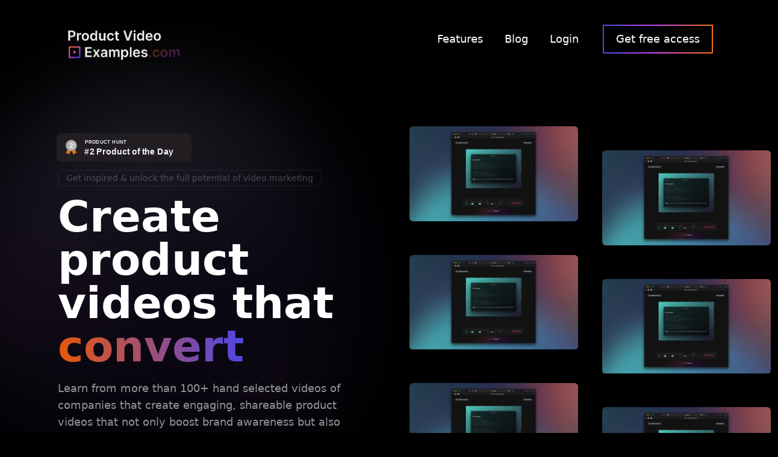

--- FILE ---
content_type: text/html; charset=UTF-8
request_url: https://www.productvideoexamples.com/?ref=dominiksobe.com
body_size: 28260
content:
<!DOCTYPE html>
<html  lang="en">
<head><meta charset="utf-8">
<title>Product Video Examples – The best product videos on the internet</title>
<meta name="viewport" content="width=device-width, initial-scale=1">
<meta name="description" content="Product Video Examples hosts a growing library of hand-picked digital product videos and tools that teach you how to make a product video that actually converts">
<meta property="og:title" content="Product Video Examples – The best product videos on the internet">
<meta property="og:type" content="Website">
<meta property="og:url" content="https://www.productvideoexamples.com">
<meta name="twitter:card" content="summary_large_image">
<meta property="og:description" content="Product Video Examples hosts a growing library of hand-picked digital product videos and tools that teach you how to make a product video that actually converts">
<meta property="og:image" content="https://firebasestorage.googleapis.com/v0/b/seven-deg-labs.appspot.com/o/pve_meta_og_optim.jpg?alt=media&token=03557f12-eefc-4f5f-8400-5b527a35e451">
<link rel="canonical" href="https://www.productvideoexamples.com">
<link rel="preload" as="fetch" crossorigin="anonymous" href="/_payload.json">
<link rel="stylesheet" href="/_nuxt/entry.c8828aca.css">
<style>html{scroll-behavior:smooth}</style>
<style>.cta{background:linear-gradient(60deg,#f79533,#f37055,#ef4e7b,#a166ab,#5073b8,#1098ad,#07b39b,#6fba82)!important;background-size:300% 300%!important}.cta:hover,.gradientHover:hover{animation:animateBg 2s ease infinite alternate!important}@keyframes animateBg{0%{background-position:0 0}to{background-position:100% 0}}</style>
<style>.gradient-blob{background:radial-gradient(77.73% 77.73% at 98.52% 96.25%,#f98bda 0,rgba(128,76,239,.29) 50.52%,rgba(91,216,216,0) 100%),radial-gradient(141.73% 105.23% at 50% -7.16%,#e1f8ff 0,rgba(160,198,255,0) 50.73%,rgba(162,147,255,0) 100%),radial-gradient(112.27% 48.54% at 1.59% 50%,rgba(255,130,227,.5) 0,rgba(255,123,234,.095) 53.91%,rgba(254,216,255,0) 100%),linear-gradient(153.07deg,#8177f3 6.37%,rgba(255,230,166,0) 83.82%);background-blend-mode:normal,normal,normal,normal,normal,normal;border-radius:15rem;filter:blur(50px);height:440px;width:440px}</style>
<style>.border-gradient-accent{-webkit-background-clip:text;background-clip:text;background-image:linear-gradient(270deg,#f8721d,#d347ef,#5146e6);background:#07071a}.demo-video-card{box-shadow:0 0 0 #f8721d,-8px 10px 0 #d347ef4d,-15px 20px 0 #5146e64d}</style>
<style>/*! tailwindcss v3.3.3 | MIT License | https://tailwindcss.com*/*,:after,:before{border:0 solid #e5e7eb;box-sizing:border-box}:after,:before{--tw-content:""}html{-webkit-text-size-adjust:100%;font-feature-settings:normal;font-family:Inter var,ui-sans-serif,system-ui,-apple-system,BlinkMacSystemFont,Segoe UI,Roboto,Helvetica Neue,Arial,Noto Sans,sans-serif,Apple Color Emoji,Segoe UI Emoji,Segoe UI Symbol,Noto Color Emoji;font-variation-settings:normal;line-height:1.5;tab-size:4}body{line-height:inherit;margin:0}hr{border-top-width:1px;color:inherit;height:0}abbr:where([title]){-webkit-text-decoration:underline dotted;text-decoration:underline dotted}h1,h2,h3,h4,h5,h6{font-size:inherit;font-weight:inherit}a{color:inherit;text-decoration:inherit}b,strong{font-weight:bolder}code,kbd,pre,samp{font-family:ui-monospace,SFMono-Regular,Menlo,Monaco,Consolas,Liberation Mono,Courier New,monospace;font-size:1em}small{font-size:80%}sub,sup{font-size:75%;line-height:0;position:relative;vertical-align:baseline}sub{bottom:-.25em}sup{top:-.5em}table{border-collapse:collapse;border-color:inherit;text-indent:0}button,input,optgroup,select,textarea{font-feature-settings:inherit;color:inherit;font-family:inherit;font-size:100%;font-variation-settings:inherit;font-weight:inherit;line-height:inherit;margin:0;padding:0}button,select{text-transform:none}[type=button],[type=reset],[type=submit],button{-webkit-appearance:button;background-color:transparent;background-image:none}:-moz-focusring{outline:auto}:-moz-ui-invalid{box-shadow:none}progress{vertical-align:baseline}::-webkit-inner-spin-button,::-webkit-outer-spin-button{height:auto}[type=search]{-webkit-appearance:textfield;outline-offset:-2px}::-webkit-search-decoration{-webkit-appearance:none}::-webkit-file-upload-button{-webkit-appearance:button;font:inherit}summary{display:list-item}blockquote,dd,dl,figure,h1,h2,h3,h4,h5,h6,hr,p,pre{margin:0}fieldset{margin:0}fieldset,legend{padding:0}menu,ol,ul{list-style:none;margin:0;padding:0}dialog{padding:0}textarea{resize:vertical}input::placeholder,textarea::placeholder{color:#9ca3af;opacity:1}[role=button],button{cursor:pointer}:disabled{cursor:default}audio,canvas,embed,iframe,img,object,svg,video{display:block;vertical-align:middle}img,video{height:auto;max-width:100%}[hidden]{display:none}[multiple],[type=date],[type=datetime-local],[type=email],[type=month],[type=number],[type=password],[type=search],[type=tel],[type=text],[type=time],[type=url],[type=week],input:where(:not([type])),select,textarea{--tw-shadow:0 0 #0000;-webkit-appearance:none;appearance:none;background-color:#fff;border-color:#6b7280;border-radius:0;border-width:1px;font-size:1rem;line-height:1.5rem;padding:.5rem .75rem}[multiple]:focus,[type=date]:focus,[type=datetime-local]:focus,[type=email]:focus,[type=month]:focus,[type=number]:focus,[type=password]:focus,[type=search]:focus,[type=tel]:focus,[type=text]:focus,[type=time]:focus,[type=url]:focus,[type=week]:focus,input:where(:not([type])):focus,select:focus,textarea:focus{--tw-ring-inset:var(--tw-empty,/*!*/ /*!*/);--tw-ring-offset-width:0px;--tw-ring-offset-color:#fff;--tw-ring-color:#2563eb;--tw-ring-offset-shadow:var(--tw-ring-inset) 0 0 0 var(--tw-ring-offset-width) var(--tw-ring-offset-color);--tw-ring-shadow:var(--tw-ring-inset) 0 0 0 calc(1px + var(--tw-ring-offset-width)) var(--tw-ring-color);border-color:#2563eb;box-shadow:/*!*/ /*!*/ 0 0 0 0 #fff,/*!*/ /*!*/ 0 0 0 1px #2563eb,var(--tw-shadow);box-shadow:var(--tw-ring-offset-shadow),var(--tw-ring-shadow),var(--tw-shadow);outline:2px solid transparent;outline-offset:2px}input::placeholder,textarea::placeholder{color:#6b7280;opacity:1}::-webkit-datetime-edit-fields-wrapper{padding:0}::-webkit-date-and-time-value{min-height:1.5em;text-align:inherit}::-webkit-datetime-edit{display:inline-flex}::-webkit-datetime-edit,::-webkit-datetime-edit-day-field,::-webkit-datetime-edit-hour-field,::-webkit-datetime-edit-meridiem-field,::-webkit-datetime-edit-millisecond-field,::-webkit-datetime-edit-minute-field,::-webkit-datetime-edit-month-field,::-webkit-datetime-edit-second-field,::-webkit-datetime-edit-year-field{padding-bottom:0;padding-top:0}select{background-image:url("data:image/svg+xml;charset=utf-8,%3Csvg xmlns='http://www.w3.org/2000/svg' fill='none' viewBox='0 0 20 20'%3E%3Cpath stroke='%236b7280' stroke-linecap='round' stroke-linejoin='round' stroke-width='1.5' d='m6 8 4 4 4-4'/%3E%3C/svg%3E");background-position:right .5rem center;background-repeat:no-repeat;background-size:1.5em 1.5em;padding-right:2.5rem;-webkit-print-color-adjust:exact;print-color-adjust:exact}[multiple],[size]:where(select:not([size="1"])){background-image:none;background-position:0 0;background-repeat:unset;background-size:initial;padding-right:.75rem;-webkit-print-color-adjust:unset;print-color-adjust:unset}[type=checkbox],[type=radio]{--tw-shadow:0 0 #0000;-webkit-appearance:none;appearance:none;background-color:#fff;background-origin:border-box;border-color:#6b7280;border-width:1px;color:#2563eb;display:inline-block;flex-shrink:0;height:1rem;padding:0;-webkit-print-color-adjust:exact;print-color-adjust:exact;-webkit-user-select:none;user-select:none;vertical-align:middle;width:1rem}[type=checkbox]{border-radius:0}[type=radio]{border-radius:100%}[type=checkbox]:focus,[type=radio]:focus{--tw-ring-inset:var(--tw-empty,/*!*/ /*!*/);--tw-ring-offset-width:2px;--tw-ring-offset-color:#fff;--tw-ring-color:#2563eb;--tw-ring-offset-shadow:var(--tw-ring-inset) 0 0 0 var(--tw-ring-offset-width) var(--tw-ring-offset-color);--tw-ring-shadow:var(--tw-ring-inset) 0 0 0 calc(2px + var(--tw-ring-offset-width)) var(--tw-ring-color);box-shadow:/*!*/ /*!*/ 0 0 0 2px #fff,/*!*/ /*!*/ 0 0 0 4px #2563eb,var(--tw-shadow);box-shadow:var(--tw-ring-offset-shadow),var(--tw-ring-shadow),var(--tw-shadow);outline:2px solid transparent;outline-offset:2px}[type=checkbox]:checked,[type=radio]:checked{background-color:currentColor;background-position:50%;background-repeat:no-repeat;background-size:100% 100%;border-color:transparent}[type=checkbox]:checked{background-image:url("data:image/svg+xml;charset=utf-8,%3Csvg xmlns='http://www.w3.org/2000/svg' fill='%23fff' viewBox='0 0 16 16'%3E%3Cpath d='M12.207 4.793a1 1 0 0 1 0 1.414l-5 5a1 1 0 0 1-1.414 0l-2-2a1 1 0 0 1 1.414-1.414L6.5 9.086l4.293-4.293a1 1 0 0 1 1.414 0z'/%3E%3C/svg%3E")}[type=radio]:checked{background-image:url("data:image/svg+xml;charset=utf-8,%3Csvg xmlns='http://www.w3.org/2000/svg' fill='%23fff' viewBox='0 0 16 16'%3E%3Ccircle cx='8' cy='8' r='3'/%3E%3C/svg%3E")}[type=checkbox]:checked:focus,[type=checkbox]:checked:hover,[type=radio]:checked:focus,[type=radio]:checked:hover{background-color:currentColor;border-color:transparent}[type=checkbox]:indeterminate{background-color:currentColor;background-image:url("data:image/svg+xml;charset=utf-8,%3Csvg xmlns='http://www.w3.org/2000/svg' fill='none' viewBox='0 0 16 16'%3E%3Cpath stroke='%23fff' stroke-linecap='round' stroke-linejoin='round' stroke-width='2' d='M4 8h8'/%3E%3C/svg%3E");background-position:50%;background-repeat:no-repeat;background-size:100% 100%;border-color:transparent}[type=checkbox]:indeterminate:focus,[type=checkbox]:indeterminate:hover{background-color:currentColor;border-color:transparent}[type=file]{background:unset;border-color:inherit;border-radius:0;border-width:0;font-size:unset;line-height:inherit;padding:0}[type=file]:focus{outline:1px solid ButtonText;outline:1px auto -webkit-focus-ring-color}:root{--pf:262.35 80.315% 40.157%;--sf:315.75 70.196% 40%;--af:174.69 70.335% 32.784%;--in:198 93% 60%;--su:158 64% 52%;--wa:43 96% 56%;--er:0 91% 71%;--inc:198 100% 12%;--suc:158 100% 10%;--wac:43 100% 11%;--erc:0 100% 14%;--rounded-box:1rem;--rounded-btn:0.5rem;--rounded-badge:1.9rem;--animation-btn:0.25s;--animation-input:.2s;--btn-text-case:uppercase;--btn-focus-scale:0.95;--border-btn:1px;--tab-border:1px;--tab-radius:0.5rem;--p:262.35 80.315% 50.196%;--pc:0 0% 100%;--s:315.75 70.196% 50%;--sc:0 0% 100%;--a:174.69 70.335% 40.98%;--ac:0 0% 100%;--n:0 0% 6.6667%;--nf:222.86 17.073% 8.0392%;--nc:220 13.376% 69.216%;--b1:0 0% 6.6667%;--b2:220 17.241% 17.059%;--b3:218.57 17.949% 15.294%;--bc:220 13.376% 69.216%;color-scheme:dark}*,:after,:before{--tw-border-spacing-x:0;--tw-border-spacing-y:0;--tw-translate-x:0;--tw-translate-y:0;--tw-rotate:0;--tw-skew-x:0;--tw-skew-y:0;--tw-scale-x:1;--tw-scale-y:1;--tw-pan-x: ;--tw-pan-y: ;--tw-pinch-zoom: ;--tw-scroll-snap-strictness:proximity;--tw-gradient-from-position: ;--tw-gradient-via-position: ;--tw-gradient-to-position: ;--tw-ordinal: ;--tw-slashed-zero: ;--tw-numeric-figure: ;--tw-numeric-spacing: ;--tw-numeric-fraction: ;--tw-ring-inset: ;--tw-ring-offset-width:0px;--tw-ring-offset-color:#fff;--tw-ring-color:rgba(59,130,246,.5);--tw-ring-offset-shadow:0 0 #0000;--tw-ring-shadow:0 0 #0000;--tw-shadow:0 0 #0000;--tw-shadow-colored:0 0 #0000;--tw-blur: ;--tw-brightness: ;--tw-contrast: ;--tw-grayscale: ;--tw-hue-rotate: ;--tw-invert: ;--tw-saturate: ;--tw-sepia: ;--tw-drop-shadow: ;--tw-backdrop-blur: ;--tw-backdrop-brightness: ;--tw-backdrop-contrast: ;--tw-backdrop-grayscale: ;--tw-backdrop-hue-rotate: ;--tw-backdrop-invert: ;--tw-backdrop-opacity: ;--tw-backdrop-saturate: ;--tw-backdrop-sepia: }::backdrop{--tw-border-spacing-x:0;--tw-border-spacing-y:0;--tw-translate-x:0;--tw-translate-y:0;--tw-rotate:0;--tw-skew-x:0;--tw-skew-y:0;--tw-scale-x:1;--tw-scale-y:1;--tw-pan-x: ;--tw-pan-y: ;--tw-pinch-zoom: ;--tw-scroll-snap-strictness:proximity;--tw-gradient-from-position: ;--tw-gradient-via-position: ;--tw-gradient-to-position: ;--tw-ordinal: ;--tw-slashed-zero: ;--tw-numeric-figure: ;--tw-numeric-spacing: ;--tw-numeric-fraction: ;--tw-ring-inset: ;--tw-ring-offset-width:0px;--tw-ring-offset-color:#fff;--tw-ring-color:rgba(59,130,246,.5);--tw-ring-offset-shadow:0 0 #0000;--tw-ring-shadow:0 0 #0000;--tw-shadow:0 0 #0000;--tw-shadow-colored:0 0 #0000;--tw-blur: ;--tw-brightness: ;--tw-contrast: ;--tw-grayscale: ;--tw-hue-rotate: ;--tw-invert: ;--tw-saturate: ;--tw-sepia: ;--tw-drop-shadow: ;--tw-backdrop-blur: ;--tw-backdrop-brightness: ;--tw-backdrop-contrast: ;--tw-backdrop-grayscale: ;--tw-backdrop-hue-rotate: ;--tw-backdrop-invert: ;--tw-backdrop-opacity: ;--tw-backdrop-saturate: ;--tw-backdrop-sepia: }.container{width:100%}@media (min-width:640px){.container{max-width:640px}}@media (min-width:768px){.container{max-width:768px}}@media (min-width:1024px){.container{max-width:1024px}}@media (min-width:1280px){.container{max-width:1280px}}@media (min-width:1536px){.container{max-width:1536px}}.prose{color:var(--tw-prose-body);max-width:65ch}.prose :where(p):not(:where([class~=not-prose] *)){margin-bottom:1.25em;margin-top:1.25em}.prose :where([class~=lead]):not(:where([class~=not-prose] *)){color:var(--tw-prose-lead);font-size:1.25em;line-height:1.6;margin-bottom:1.2em;margin-top:1.2em}.prose :where(a):not(:where([class~=not-prose] *)){color:var(--tw-prose-links);font-weight:500;text-decoration:underline}.prose :where(strong):not(:where([class~=not-prose] *)){color:var(--tw-prose-bold);font-weight:600}.prose :where(a strong):not(:where([class~=not-prose] *)){color:inherit}.prose :where(blockquote strong):not(:where([class~=not-prose] *)){color:inherit}.prose :where(thead th strong):not(:where([class~=not-prose] *)){color:inherit}.prose :where(ol):not(:where([class~=not-prose] *)){list-style-type:decimal;margin-bottom:1.25em;margin-top:1.25em;padding-left:1.625em}.prose :where(ol[type=A]):not(:where([class~=not-prose] *)){list-style-type:upper-alpha}.prose :where(ol[type=a]):not(:where([class~=not-prose] *)){list-style-type:lower-alpha}.prose :where(ol[type=A s]):not(:where([class~=not-prose] *)){list-style-type:upper-alpha}.prose :where(ol[type=a s]):not(:where([class~=not-prose] *)){list-style-type:lower-alpha}.prose :where(ol[type=I]):not(:where([class~=not-prose] *)){list-style-type:upper-roman}.prose :where(ol[type=i]):not(:where([class~=not-prose] *)){list-style-type:lower-roman}.prose :where(ol[type=I s]):not(:where([class~=not-prose] *)){list-style-type:upper-roman}.prose :where(ol[type=i s]):not(:where([class~=not-prose] *)){list-style-type:lower-roman}.prose :where(ol[type="1"]):not(:where([class~=not-prose] *)){list-style-type:decimal}.prose :where(ul):not(:where([class~=not-prose] *)){list-style-type:disc;margin-bottom:1.25em;margin-top:1.25em;padding-left:1.625em}.prose :where(ol>li):not(:where([class~=not-prose] *))::marker{color:var(--tw-prose-counters);font-weight:400}.prose :where(ul>li):not(:where([class~=not-prose] *))::marker{color:var(--tw-prose-bullets)}.prose :where(hr):not(:where([class~=not-prose] *)){border-color:var(--tw-prose-hr);border-top-width:1px;margin-bottom:3em;margin-top:3em}.prose :where(blockquote):not(:where([class~=not-prose] *)){border-left-color:var(--tw-prose-quote-borders);border-left-width:.25rem;color:var(--tw-prose-quotes);font-style:italic;font-weight:500;margin-bottom:1.6em;margin-top:1.6em;padding-left:1em;quotes:"\201C""\201D""\2018""\2019"}.prose :where(blockquote p:first-of-type):not(:where([class~=not-prose] *)):before{content:open-quote}.prose :where(blockquote p:last-of-type):not(:where([class~=not-prose] *)):after{content:close-quote}.prose :where(h1):not(:where([class~=not-prose] *)){color:var(--tw-prose-headings);font-size:2.25em;font-weight:800;line-height:1.1111111;margin-bottom:.8888889em;margin-top:0}.prose :where(h1 strong):not(:where([class~=not-prose] *)){color:inherit;font-weight:900}.prose :where(h2):not(:where([class~=not-prose] *)){color:var(--tw-prose-headings);font-size:1.5em;font-weight:700;line-height:1.3333333;margin-bottom:1em;margin-top:2em}.prose :where(h2 strong):not(:where([class~=not-prose] *)){color:inherit;font-weight:800}.prose :where(h3):not(:where([class~=not-prose] *)){color:var(--tw-prose-headings);font-size:1.25em;font-weight:600;line-height:1.6;margin-bottom:.6em;margin-top:1.6em}.prose :where(h3 strong):not(:where([class~=not-prose] *)){color:inherit;font-weight:700}.prose :where(h4):not(:where([class~=not-prose] *)){color:var(--tw-prose-headings);font-weight:600;line-height:1.5;margin-bottom:.5em;margin-top:1.5em}.prose :where(h4 strong):not(:where([class~=not-prose] *)){color:inherit;font-weight:700}.prose :where(img):not(:where([class~=not-prose] *)){margin-bottom:2em;margin-top:2em}.prose :where(figure>*):not(:where([class~=not-prose] *)){margin-bottom:0;margin-top:0}.prose :where(figcaption):not(:where([class~=not-prose] *)){color:var(--tw-prose-captions);font-size:.875em;line-height:1.4285714;margin-top:.8571429em}.prose :where(code):not(:where([class~=not-prose] *)){color:var(--tw-prose-code);font-size:.875em;font-weight:600}.prose :where(code):not(:where([class~=not-prose] *)):before{content:"`"}.prose :where(code):not(:where([class~=not-prose] *)):after{content:"`"}.prose :where(a code):not(:where([class~=not-prose] *)){color:inherit}.prose :where(h1 code):not(:where([class~=not-prose] *)){color:inherit}.prose :where(h2 code):not(:where([class~=not-prose] *)){color:inherit;font-size:.875em}.prose :where(h3 code):not(:where([class~=not-prose] *)){color:inherit;font-size:.9em}.prose :where(h4 code):not(:where([class~=not-prose] *)){color:inherit}.prose :where(blockquote code):not(:where([class~=not-prose] *)){color:inherit}.prose :where(thead th code):not(:where([class~=not-prose] *)){color:inherit}.prose :where(pre):not(:where([class~=not-prose] *)){background-color:var(--tw-prose-pre-bg);border-radius:.375rem;color:var(--tw-prose-pre-code);font-size:.875em;font-weight:400;line-height:1.7142857;margin-bottom:1.7142857em;margin-top:1.7142857em;overflow-x:auto;padding:.8571429em 1.1428571em}.prose :where(pre code):not(:where([class~=not-prose] *)){background-color:transparent;border-radius:0;border-width:0;color:inherit;font-family:inherit;font-size:inherit;font-weight:inherit;line-height:inherit;padding:0}.prose :where(pre code):not(:where([class~=not-prose] *)):before{content:none}.prose :where(pre code):not(:where([class~=not-prose] *)):after{content:none}.prose :where(table):not(:where([class~=not-prose] *)){font-size:.875em;line-height:1.7142857;margin-bottom:2em;margin-top:2em;table-layout:auto;text-align:left;width:100%}.prose :where(thead):not(:where([class~=not-prose] *)){border-bottom-color:var(--tw-prose-th-borders);border-bottom-width:1px}.prose :where(thead th):not(:where([class~=not-prose] *)){color:var(--tw-prose-headings);font-weight:600;padding-bottom:.5714286em;padding-left:.5714286em;padding-right:.5714286em;vertical-align:bottom}.prose :where(tbody tr):not(:where([class~=not-prose] *)){border-bottom-color:var(--tw-prose-td-borders);border-bottom-width:1px}.prose :where(tbody tr:last-child):not(:where([class~=not-prose] *)){border-bottom-width:0}.prose :where(tbody td):not(:where([class~=not-prose] *)){vertical-align:baseline}.prose :where(tfoot):not(:where([class~=not-prose] *)){border-top-color:var(--tw-prose-th-borders);border-top-width:1px}.prose :where(tfoot td):not(:where([class~=not-prose] *)){vertical-align:top}.prose{--tw-prose-body:#374151;--tw-prose-headings:#111827;--tw-prose-lead:#4b5563;--tw-prose-links:#111827;--tw-prose-bold:#111827;--tw-prose-counters:#6b7280;--tw-prose-bullets:#d1d5db;--tw-prose-hr:#e5e7eb;--tw-prose-quotes:#111827;--tw-prose-quote-borders:#e5e7eb;--tw-prose-captions:#6b7280;--tw-prose-code:#111827;--tw-prose-pre-code:#e5e7eb;--tw-prose-pre-bg:#1f2937;--tw-prose-th-borders:#d1d5db;--tw-prose-td-borders:#e5e7eb;--tw-prose-invert-body:#d1d5db;--tw-prose-invert-headings:#fff;--tw-prose-invert-lead:#9ca3af;--tw-prose-invert-links:#fff;--tw-prose-invert-bold:#fff;--tw-prose-invert-counters:#9ca3af;--tw-prose-invert-bullets:#4b5563;--tw-prose-invert-hr:#374151;--tw-prose-invert-quotes:#f3f4f6;--tw-prose-invert-quote-borders:#374151;--tw-prose-invert-captions:#9ca3af;--tw-prose-invert-code:#fff;--tw-prose-invert-pre-code:#d1d5db;--tw-prose-invert-pre-bg:rgba(0,0,0,.5);--tw-prose-invert-th-borders:#4b5563;--tw-prose-invert-td-borders:#374151;font-size:1rem;line-height:1.75}.prose :where(video):not(:where([class~=not-prose] *)){margin-bottom:2em;margin-top:2em}.prose :where(figure):not(:where([class~=not-prose] *)){margin-bottom:2em;margin-top:2em}.prose :where(li):not(:where([class~=not-prose] *)){margin-bottom:.5em;margin-top:.5em}.prose :where(ol>li):not(:where([class~=not-prose] *)){padding-left:.375em}.prose :where(ul>li):not(:where([class~=not-prose] *)){padding-left:.375em}.prose :where(.prose>ul>li p):not(:where([class~=not-prose] *)){margin-bottom:.75em;margin-top:.75em}.prose :where(.prose>ul>li>:first-child):not(:where([class~=not-prose] *)){margin-top:1.25em}.prose :where(.prose>ul>li>:last-child):not(:where([class~=not-prose] *)){margin-bottom:1.25em}.prose :where(.prose>ol>li>:first-child):not(:where([class~=not-prose] *)){margin-top:1.25em}.prose :where(.prose>ol>li>:last-child):not(:where([class~=not-prose] *)){margin-bottom:1.25em}.prose :where(ul ul,ul ol,ol ul,ol ol):not(:where([class~=not-prose] *)){margin-bottom:.75em;margin-top:.75em}.prose :where(hr+*):not(:where([class~=not-prose] *)){margin-top:0}.prose :where(h2+*):not(:where([class~=not-prose] *)){margin-top:0}.prose :where(h3+*):not(:where([class~=not-prose] *)){margin-top:0}.prose :where(h4+*):not(:where([class~=not-prose] *)){margin-top:0}.prose :where(thead th:first-child):not(:where([class~=not-prose] *)){padding-left:0}.prose :where(thead th:last-child):not(:where([class~=not-prose] *)){padding-right:0}.prose :where(tbody td,tfoot td):not(:where([class~=not-prose] *)){padding:.5714286em}.prose :where(tbody td:first-child,tfoot td:first-child):not(:where([class~=not-prose] *)){padding-left:0}.prose :where(tbody td:last-child,tfoot td:last-child):not(:where([class~=not-prose] *)){padding-right:0}.prose :where(.prose>:first-child):not(:where([class~=not-prose] *)){margin-top:0}.prose :where(.prose>:last-child):not(:where([class~=not-prose] *)){margin-bottom:0}.prose-lg{font-size:1.125rem;line-height:1.7777778}.prose-lg :where(p):not(:where([class~=not-prose] *)){margin-bottom:1.3333333em;margin-top:1.3333333em}.prose-lg :where([class~=lead]):not(:where([class~=not-prose] *)){font-size:1.2222222em;line-height:1.4545455;margin-bottom:1.0909091em;margin-top:1.0909091em}.prose-lg :where(blockquote):not(:where([class~=not-prose] *)){margin-bottom:1.6666667em;margin-top:1.6666667em;padding-left:1em}.prose-lg :where(h1):not(:where([class~=not-prose] *)){font-size:2.6666667em;line-height:1;margin-bottom:.8333333em;margin-top:0}.prose-lg :where(h2):not(:where([class~=not-prose] *)){font-size:1.6666667em;line-height:1.3333333;margin-bottom:1.0666667em;margin-top:1.8666667em}.prose-lg :where(h3):not(:where([class~=not-prose] *)){font-size:1.3333333em;line-height:1.5;margin-bottom:.6666667em;margin-top:1.6666667em}.prose-lg :where(h4):not(:where([class~=not-prose] *)){line-height:1.5555556;margin-bottom:.4444444em;margin-top:1.7777778em}.prose-lg :where(img):not(:where([class~=not-prose] *)){margin-bottom:1.7777778em;margin-top:1.7777778em}.prose-lg :where(video):not(:where([class~=not-prose] *)){margin-bottom:1.7777778em;margin-top:1.7777778em}.prose-lg :where(figure):not(:where([class~=not-prose] *)){margin-bottom:1.7777778em;margin-top:1.7777778em}.prose-lg :where(figure>*):not(:where([class~=not-prose] *)){margin-bottom:0;margin-top:0}.prose-lg :where(figcaption):not(:where([class~=not-prose] *)){font-size:.8888889em;line-height:1.5;margin-top:1em}.prose-lg :where(code):not(:where([class~=not-prose] *)){font-size:.8888889em}.prose-lg :where(h2 code):not(:where([class~=not-prose] *)){font-size:.8666667em}.prose-lg :where(h3 code):not(:where([class~=not-prose] *)){font-size:.875em}.prose-lg :where(pre):not(:where([class~=not-prose] *)){border-radius:.375rem;font-size:.8888889em;line-height:1.75;margin-bottom:2em;margin-top:2em;padding:1em 1.5em}.prose-lg :where(ol):not(:where([class~=not-prose] *)){margin-bottom:1.3333333em;margin-top:1.3333333em;padding-left:1.5555556em}.prose-lg :where(ul):not(:where([class~=not-prose] *)){margin-bottom:1.3333333em;margin-top:1.3333333em;padding-left:1.5555556em}.prose-lg :where(li):not(:where([class~=not-prose] *)){margin-bottom:.6666667em;margin-top:.6666667em}.prose-lg :where(ol>li):not(:where([class~=not-prose] *)){padding-left:.4444444em}.prose-lg :where(ul>li):not(:where([class~=not-prose] *)){padding-left:.4444444em}.prose-lg :where(.prose-lg>ul>li p):not(:where([class~=not-prose] *)){margin-bottom:.8888889em;margin-top:.8888889em}.prose-lg :where(.prose-lg>ul>li>:first-child):not(:where([class~=not-prose] *)){margin-top:1.3333333em}.prose-lg :where(.prose-lg>ul>li>:last-child):not(:where([class~=not-prose] *)){margin-bottom:1.3333333em}.prose-lg :where(.prose-lg>ol>li>:first-child):not(:where([class~=not-prose] *)){margin-top:1.3333333em}.prose-lg :where(.prose-lg>ol>li>:last-child):not(:where([class~=not-prose] *)){margin-bottom:1.3333333em}.prose-lg :where(ul ul,ul ol,ol ul,ol ol):not(:where([class~=not-prose] *)){margin-bottom:.8888889em;margin-top:.8888889em}.prose-lg :where(hr):not(:where([class~=not-prose] *)){margin-bottom:3.1111111em;margin-top:3.1111111em}.prose-lg :where(hr+*):not(:where([class~=not-prose] *)){margin-top:0}.prose-lg :where(h2+*):not(:where([class~=not-prose] *)){margin-top:0}.prose-lg :where(h3+*):not(:where([class~=not-prose] *)){margin-top:0}.prose-lg :where(h4+*):not(:where([class~=not-prose] *)){margin-top:0}.prose-lg :where(table):not(:where([class~=not-prose] *)){font-size:.8888889em;line-height:1.5}.prose-lg :where(thead th):not(:where([class~=not-prose] *)){padding-bottom:.75em;padding-left:.75em;padding-right:.75em}.prose-lg :where(thead th:first-child):not(:where([class~=not-prose] *)){padding-left:0}.prose-lg :where(thead th:last-child):not(:where([class~=not-prose] *)){padding-right:0}.prose-lg :where(tbody td,tfoot td):not(:where([class~=not-prose] *)){padding:.75em}.prose-lg :where(tbody td:first-child,tfoot td:first-child):not(:where([class~=not-prose] *)){padding-left:0}.prose-lg :where(tbody td:last-child,tfoot td:last-child):not(:where([class~=not-prose] *)){padding-right:0}.prose-lg :where(.prose-lg>:first-child):not(:where([class~=not-prose] *)){margin-top:0}.prose-lg :where(.prose-lg>:last-child):not(:where([class~=not-prose] *)){margin-bottom:0}.\!prose-invert{--tw-prose-body:var(--tw-prose-invert-body)!important;--tw-prose-headings:var(--tw-prose-invert-headings)!important;--tw-prose-lead:var(--tw-prose-invert-lead)!important;--tw-prose-links:var(--tw-prose-invert-links)!important;--tw-prose-bold:var(--tw-prose-invert-bold)!important;--tw-prose-counters:var(--tw-prose-invert-counters)!important;--tw-prose-bullets:var(--tw-prose-invert-bullets)!important;--tw-prose-hr:var(--tw-prose-invert-hr)!important;--tw-prose-quotes:var(--tw-prose-invert-quotes)!important;--tw-prose-quote-borders:var(--tw-prose-invert-quote-borders)!important;--tw-prose-captions:var(--tw-prose-invert-captions)!important;--tw-prose-code:var(--tw-prose-invert-code)!important;--tw-prose-pre-code:var(--tw-prose-invert-pre-code)!important;--tw-prose-pre-bg:var(--tw-prose-invert-pre-bg)!important;--tw-prose-th-borders:var(--tw-prose-invert-th-borders)!important;--tw-prose-td-borders:var(--tw-prose-invert-td-borders)!important}.prose-orange{--tw-prose-links:#ea580c;--tw-prose-invert-links:#f97316}.alert{--tw-bg-opacity:1;align-items:center;background-color:hsl(var(--b2,var(--b1))/1);background-color:hsl(var(--b2,var(--b1))/var(--tw-bg-opacity));border-radius:1rem;border-radius:var(--rounded-box,1rem);display:flex;flex-direction:column;gap:1rem;justify-content:space-between;padding:1rem;width:100%}.alert>:not([hidden])~:not([hidden]){--tw-space-y-reverse:0;margin-bottom:0;margin-bottom:calc(.5rem*var(--tw-space-y-reverse));margin-top:.5rem;margin-top:calc(.5rem*(1 - var(--tw-space-y-reverse)))}@media (min-width:768px){.alert{flex-direction:row}.alert>:not([hidden])~:not([hidden]){--tw-space-y-reverse:0;margin-bottom:0;margin-bottom:calc(0px*var(--tw-space-y-reverse));margin-top:0;margin-top:calc(0px*(1 - var(--tw-space-y-reverse)))}}.alert>:where(*){align-items:center;display:flex;gap:.5rem}.artboard{width:100%}.avatar.placeholder>div{align-items:center;display:flex;justify-content:center}.badge{border-color:hsl(var(--n)/var(--tw-border-opacity));border-radius:1.9rem;border-radius:var(--rounded-badge,1.9rem);border-width:1px;height:1.25rem;padding-left:.563rem;padding-right:.563rem;width:-moz-fit-content;width:fit-content}.badge,.btn{--tw-border-opacity:1;--tw-bg-opacity:1;--tw-text-opacity:1;align-items:center;background-color:hsl(var(--n)/1);background-color:hsl(var(--n)/var(--tw-bg-opacity));color:hsl(var(--nc)/1);color:hsl(var(--nc)/var(--tw-text-opacity));display:inline-flex;font-size:.875rem;justify-content:center;line-height:1.25rem;transition-duration:.2s;transition-property:color,background-color,border-color,text-decoration-color,fill,stroke,opacity,box-shadow,transform,filter,-webkit-backdrop-filter;transition-property:color,background-color,border-color,text-decoration-color,fill,stroke,opacity,box-shadow,transform,filter,backdrop-filter;transition-property:color,background-color,border-color,text-decoration-color,fill,stroke,opacity,box-shadow,transform,filter,backdrop-filter,-webkit-backdrop-filter;transition-timing-function:cubic-bezier(.4,0,.2,1)}.btn{animation:button-pop .25s ease-out;animation:button-pop var(--animation-btn,.25s) ease-out;border-color:transparent;border-color:hsl(var(--n)/var(--tw-border-opacity));border-radius:.5rem;border-radius:var(--rounded-btn,.5rem);border-width:1px;border-width:var(--border-btn,1px);cursor:pointer;flex-shrink:0;flex-wrap:wrap;font-weight:600;height:3rem;line-height:1em;min-height:3rem;padding-left:1rem;padding-right:1rem;text-align:center;text-decoration-line:none;text-transform:uppercase;text-transform:var(--btn-text-case,uppercase);-webkit-user-select:none;user-select:none}.btn-disabled,.btn.loading,.btn.loading:hover,.btn[disabled]{pointer-events:none}.btn.\!loading,.btn.\!loading:hover{pointer-events:none!important}.btn.loading:before{animation:spin 2s linear infinite;border-color:transparent currentColor currentColor transparent;border-radius:9999px;border-width:2px;content:"";height:1rem;margin-right:.5rem;width:1rem}.btn.\!loading:before{animation:spin 2s linear infinite!important;border-color:transparent currentColor currentColor transparent!important;border-radius:9999px!important;border-width:2px!important;content:""!important;height:1rem!important;margin-right:.5rem!important;width:1rem!important}@media (prefers-reduced-motion:reduce){.btn.loading:before{animation:spin 10s linear infinite}.btn.\!loading:before{animation:spin 10s linear infinite!important}}.btn-group>input[type=radio].btn{-webkit-appearance:none;appearance:none}.btn-group>input[type=radio].btn:before{content:attr(data-title)}.card{border-radius:1rem;border-radius:var(--rounded-box,1rem);display:flex;flex-direction:column;position:relative}.card:focus{outline:2px solid transparent;outline-offset:2px}.card figure{align-items:center;display:flex;justify-content:center}.card.image-full{display:grid}.card.image-full:before{--tw-bg-opacity:1;background-color:hsl(var(--n)/1);background-color:hsl(var(--n)/var(--tw-bg-opacity));border-radius:1rem;border-radius:var(--rounded-box,1rem);content:"";opacity:.75;position:relative;z-index:10}.card.image-full:before,.card.image-full>*{grid-column-start:1;grid-row-start:1}.card.image-full>figure img{height:100%;object-fit:cover}.card.image-full>.card-body{--tw-text-opacity:1;color:hsl(var(--nc)/1);color:hsl(var(--nc)/var(--tw-text-opacity));position:relative;z-index:20}.dropdown{display:inline-block;position:relative}.dropdown>:focus{outline:2px solid transparent;outline-offset:2px}.dropdown .dropdown-content{--tw-scale-x:.95;--tw-scale-y:.95;opacity:0;position:absolute;transform:translate(var(--tw-translate-x),var(--tw-translate-y)) rotate(var(--tw-rotate)) skewX(var(--tw-skew-x)) skewY(var(--tw-skew-y)) scaleX(.95) scaleY(.95);transform:translate(var(--tw-translate-x),var(--tw-translate-y)) rotate(var(--tw-rotate)) skewX(var(--tw-skew-x)) skewY(var(--tw-skew-y)) scaleX(var(--tw-scale-x)) scaleY(var(--tw-scale-y));transform-origin:top;transition-duration:.2s;transition-property:color,background-color,border-color,text-decoration-color,fill,stroke,opacity,box-shadow,transform,filter,-webkit-backdrop-filter;transition-property:color,background-color,border-color,text-decoration-color,fill,stroke,opacity,box-shadow,transform,filter,backdrop-filter;transition-property:color,background-color,border-color,text-decoration-color,fill,stroke,opacity,box-shadow,transform,filter,backdrop-filter,-webkit-backdrop-filter;transition-timing-function:cubic-bezier(.4,0,.2,1);visibility:hidden;z-index:50}.dropdown-end .dropdown-content{right:0}.dropdown-left .dropdown-content{bottom:auto;right:100%;top:0;transform-origin:right}.dropdown-right .dropdown-content{bottom:auto;left:100%;top:0;transform-origin:left}.dropdown-bottom .dropdown-content{bottom:auto;top:100%;transform-origin:top}.dropdown-top .dropdown-content{bottom:100%;top:auto;transform-origin:bottom}.dropdown-end.dropdown-left .dropdown-content,.dropdown-end.dropdown-right .dropdown-content{bottom:0;top:auto}.dropdown.dropdown-hover:hover .dropdown-content,.dropdown.dropdown-open .dropdown-content,.dropdown:not(.dropdown-hover):focus .dropdown-content,.dropdown:not(.dropdown-hover):focus-within .dropdown-content{opacity:1;visibility:visible}.label{align-items:center;display:flex;justify-content:space-between;padding:.5rem .25rem;-webkit-user-select:none;user-select:none}.input{--tw-border-opacity:0;--tw-bg-opacity:1;background-color:hsl(var(--b1)/1);background-color:hsl(var(--b1)/var(--tw-bg-opacity));border-color:hsl(var(--bc)/var(--tw-border-opacity));border-radius:.5rem;border-radius:var(--rounded-btn,.5rem);border-width:1px;flex-shrink:1;font-size:1rem;height:3rem;line-height:2;line-height:1.5rem;padding-left:1rem;padding-right:1rem}.input-group>.input{isolation:isolate}.input-group>*,.input-group>.input,.input-group>.select,.input-group>.textarea{border-radius:0}.link{cursor:pointer;text-decoration-line:underline}.mask{-webkit-mask-position:center;mask-position:center;-webkit-mask-repeat:no-repeat;mask-repeat:no-repeat;-webkit-mask-size:contain;mask-size:contain}.menu{display:flex;flex-direction:column;flex-wrap:wrap}.menu.horizontal{display:inline-flex;flex-direction:row}.menu.horizontal :where(li){flex-direction:row}:where(.menu li){align-items:stretch;display:flex;flex-direction:column;flex-shrink:0;flex-wrap:wrap;position:relative}.menu :where(li:not(.menu-title))>:where(:not(ul)){display:flex}.menu :where(li:not(.disabled):not(.menu-title))>:where(:not(ul)){align-items:center;cursor:pointer;outline:2px solid transparent;outline-offset:2px;-webkit-user-select:none;user-select:none}.menu>:where(li>:not(ul):focus){outline:2px solid transparent;outline-offset:2px}.menu>:where(li.disabled>:not(ul):focus){cursor:auto}.menu>:where(li) :where(ul){align-items:stretch;display:flex;flex-direction:column}.menu>:where(li)>:where(ul){border-bottom-left-radius:inherit;border-bottom-right-radius:inherit;border-top-left-radius:inherit;border-top-right-radius:inherit;display:none;left:100%;position:absolute;top:auto}.menu>:where(li:hover)>:where(ul){display:flex}.menu>:where(li:focus)>:where(ul){display:flex}.modal{--tw-bg-opacity:0.4;background-color:hsl(var(--nf,var(--n))/.4);background-color:hsl(var(--nf,var(--n))/var(--tw-bg-opacity));display:flex;inset:0;justify-content:center;opacity:0;overflow-y:hidden;overscroll-behavior:contain;pointer-events:none;position:fixed;transition-duration:.2s;transition-property:transform,opacity,visibility;transition-timing-function:cubic-bezier(.4,0,.2,1);visibility:hidden;z-index:999}:where(.modal){align-items:center}.modal-open,.modal-toggle:checked+.modal,.modal:target{opacity:1;pointer-events:auto;visibility:visible}.progress{-webkit-appearance:none;height:.5rem;position:relative}.progress,.range{appearance:none;border-radius:1rem;border-radius:var(--rounded-box,1rem);overflow:hidden;width:100%}.range{--range-shdw:var(--bc);-webkit-appearance:none;background-color:transparent;cursor:pointer;height:1.5rem}.range:focus{outline:none}.select{--tw-border-opacity:0;--tw-bg-opacity:1;-webkit-appearance:none;appearance:none;background-color:hsl(var(--b1)/1);background-color:hsl(var(--b1)/var(--tw-bg-opacity));background-image:linear-gradient(45deg,transparent 50%,currentColor 0),linear-gradient(135deg,currentColor 50%,transparent 0);background-position:calc(100% - 20px) calc(1px + 50%),calc(100% - 16px) calc(1px + 50%);background-repeat:no-repeat;background-size:4px 4px,4px 4px;border-color:hsl(var(--bc)/var(--tw-border-opacity));border-radius:.5rem;border-radius:var(--rounded-btn,.5rem);border-width:1px;cursor:pointer;display:inline-flex;flex-shrink:0;font-size:.875rem;font-weight:600;height:3rem;line-height:1.25rem;line-height:2;min-height:3rem;padding-left:1rem;padding-right:2.5rem;-webkit-user-select:none;user-select:none}.select[multiple]{height:auto}.steps{counter-reset:step;display:inline-grid;grid-auto-columns:1fr;grid-auto-flow:column;overflow:hidden;overflow-x:auto}.steps .step{display:grid;grid-template-columns:repeat(1,minmax(0,1fr));grid-template-columns:auto;grid-template-rows:repeat(2,minmax(0,1fr));grid-template-rows:40px 1fr;min-width:4rem;place-items:center;text-align:center}.btn-outline .badge{--tw-border-opacity:1;--tw-text-opacity:1;border-color:hsl(var(--nf,var(--n))/var(--tw-border-opacity));color:hsl(var(--nc)/1);color:hsl(var(--nc)/var(--tw-text-opacity))}.btn-outline.btn-primary .badge{--tw-border-opacity:1;--tw-bg-opacity:1;--tw-text-opacity:1;background-color:hsl(var(--p)/1);background-color:hsl(var(--p)/var(--tw-bg-opacity));border-color:hsl(var(--p)/var(--tw-border-opacity));color:hsl(var(--pc)/1);color:hsl(var(--pc)/var(--tw-text-opacity))}.btn-outline.btn-secondary .badge{--tw-border-opacity:1;--tw-bg-opacity:1;--tw-text-opacity:1;background-color:hsl(var(--s)/1);background-color:hsl(var(--s)/var(--tw-bg-opacity));border-color:hsl(var(--s)/var(--tw-border-opacity));color:hsl(var(--sc)/1);color:hsl(var(--sc)/var(--tw-text-opacity))}.btn-outline.btn-accent .badge{--tw-border-opacity:1;--tw-bg-opacity:1;--tw-text-opacity:1;background-color:hsl(var(--a)/1);background-color:hsl(var(--a)/var(--tw-bg-opacity));border-color:hsl(var(--a)/var(--tw-border-opacity));color:hsl(var(--ac)/1);color:hsl(var(--ac)/var(--tw-text-opacity))}.btn-outline .badge.outline{--tw-border-opacity:1;background-color:transparent;border-color:hsl(var(--nf,var(--n))/var(--tw-border-opacity))}.btn-outline:hover .badge{--tw-border-opacity:1;--tw-bg-opacity:1;--tw-text-opacity:1;background-color:hsl(var(--b2,var(--b1))/1);background-color:hsl(var(--b2,var(--b1))/var(--tw-bg-opacity));border-color:hsl(var(--b2,var(--b1))/var(--tw-border-opacity));color:hsl(var(--bc)/1);color:hsl(var(--bc)/var(--tw-text-opacity))}.btn-outline:hover .badge.outline{--tw-border-opacity:1;--tw-text-opacity:1;border-color:hsl(var(--b2,var(--b1))/var(--tw-border-opacity));color:hsl(var(--nc)/1);color:hsl(var(--nc)/var(--tw-text-opacity))}.btn-outline.btn-primary:hover .badge{background-color:hsl(var(--pc)/1);background-color:hsl(var(--pc)/var(--tw-bg-opacity));color:hsl(var(--p)/1);color:hsl(var(--p)/var(--tw-text-opacity))}.btn-outline.btn-primary:hover .badge,.btn-outline.btn-primary:hover .badge.outline{--tw-border-opacity:1;--tw-bg-opacity:1;--tw-text-opacity:1;border-color:hsl(var(--pc)/var(--tw-border-opacity))}.btn-outline.btn-primary:hover .badge.outline{background-color:hsl(var(--pf,var(--p))/1);background-color:hsl(var(--pf,var(--p))/var(--tw-bg-opacity));color:hsl(var(--pc)/1);color:hsl(var(--pc)/var(--tw-text-opacity))}.btn-outline.btn-secondary:hover .badge{background-color:hsl(var(--sc)/1);background-color:hsl(var(--sc)/var(--tw-bg-opacity));color:hsl(var(--s)/1);color:hsl(var(--s)/var(--tw-text-opacity))}.btn-outline.btn-secondary:hover .badge,.btn-outline.btn-secondary:hover .badge.outline{--tw-border-opacity:1;--tw-bg-opacity:1;--tw-text-opacity:1;border-color:hsl(var(--sc)/var(--tw-border-opacity))}.btn-outline.btn-secondary:hover .badge.outline{background-color:hsl(var(--sf,var(--s))/1);background-color:hsl(var(--sf,var(--s))/var(--tw-bg-opacity));color:hsl(var(--sc)/1);color:hsl(var(--sc)/var(--tw-text-opacity))}.btn-outline.btn-accent:hover .badge{background-color:hsl(var(--ac)/1);background-color:hsl(var(--ac)/var(--tw-bg-opacity));color:hsl(var(--a)/1);color:hsl(var(--a)/var(--tw-text-opacity))}.btn-outline.btn-accent:hover .badge,.btn-outline.btn-accent:hover .badge.outline{--tw-border-opacity:1;--tw-bg-opacity:1;--tw-text-opacity:1;border-color:hsl(var(--ac)/var(--tw-border-opacity))}.btn-outline.btn-accent:hover .badge.outline{background-color:hsl(var(--af,var(--a))/1);background-color:hsl(var(--af,var(--a))/var(--tw-bg-opacity));color:hsl(var(--ac)/1);color:hsl(var(--ac)/var(--tw-text-opacity))}.btm-nav>:where(.active){--tw-bg-opacity:1;background-color:hsl(var(--b1)/1);background-color:hsl(var(--b1)/var(--tw-bg-opacity));border-top-width:2px}.btm-nav>.disabled,.btm-nav>.disabled:hover,.btm-nav>[disabled],.btm-nav>[disabled]:hover{--tw-border-opacity:0;--tw-bg-opacity:0.1;--tw-text-opacity:0.2;background-color:hsl(var(--n)/.1);background-color:hsl(var(--n)/var(--tw-bg-opacity));color:hsl(var(--bc)/.2);color:hsl(var(--bc)/var(--tw-text-opacity));pointer-events:none}.btm-nav>* .label{font-size:1rem;line-height:1.5rem}.btn:active:focus,.btn:active:hover{animation:none}.btn:not(.no-animation):active:focus,.btn:not(.no-animation):active:hover{transform:scale(.95);transform:scale(var(--btn-focus-scale,.95))}.btn-active,.btn:hover{--tw-border-opacity:1;--tw-bg-opacity:1;background-color:hsl(var(--nf,var(--n))/1);background-color:hsl(var(--nf,var(--n))/var(--tw-bg-opacity));border-color:hsl(var(--nf,var(--n))/var(--tw-border-opacity))}.btn:focus-visible{outline:2px solid hsl(var(--nf));outline-offset:2px}.btn.glass.btn-active,.btn.glass:hover{--glass-opacity:25%;--glass-border-opacity:15%}.btn.glass:focus-visible{outline:2px solid currentColor}.btn-disabled,.btn-disabled:hover,.btn[disabled],.btn[disabled]:hover{--tw-border-opacity:0;--tw-bg-opacity:0.2;--tw-text-opacity:0.2;background-color:hsl(var(--n)/.2);background-color:hsl(var(--n)/var(--tw-bg-opacity));color:hsl(var(--bc)/.2);color:hsl(var(--bc)/var(--tw-text-opacity))}.btn.loading.btn-circle:before,.btn.loading.btn-square:before{margin-right:0}.btn.\!loading.btn-circle:before,.btn.\!loading.btn-square:before{margin-right:0!important}.btn.loading.btn-lg:before,.btn.loading.btn-xl:before{height:1.25rem;width:1.25rem}.btn.\!loading.btn-lg:before,.btn.\!loading.btn-xl:before{height:1.25rem!important;width:1.25rem!important}.btn.loading.btn-sm:before,.btn.loading.btn-xs:before{height:.75rem;width:.75rem}.btn.\!loading.btn-sm:before,.btn.\!loading.btn-xs:before{height:.75rem!important;width:.75rem!important}.btn-group>.btn-active,.btn-group>input[type=radio]:checked.btn{--tw-border-opacity:1;--tw-bg-opacity:1;--tw-text-opacity:1;background-color:hsl(var(--p)/1);background-color:hsl(var(--p)/var(--tw-bg-opacity));border-color:hsl(var(--p)/var(--tw-border-opacity));color:hsl(var(--pc)/1);color:hsl(var(--pc)/var(--tw-text-opacity))}.btn-group>.btn-active:focus-visible,.btn-group>input[type=radio]:checked.btn:focus-visible{outline:2px solid hsl(var(--p))}@keyframes button-pop{0%{transform:scale(.95);transform:scale(var(--btn-focus-scale,.95))}40%{transform:scale(1.02)}to{transform:scale(1)}}.card :where(figure:first-child){border-end-end-radius:unset;border-end-start-radius:unset;border-start-end-radius:inherit;border-start-start-radius:inherit;overflow:hidden}.card :where(figure:last-child){border-end-end-radius:inherit;border-end-start-radius:inherit;border-start-end-radius:unset;border-start-start-radius:unset;overflow:hidden}.card:focus-visible{outline:2px solid currentColor;outline-offset:2px}.card.bordered{--tw-border-opacity:1;border-color:hsl(var(--b2,var(--b1))/var(--tw-border-opacity));border-width:1px}.card.compact .card-body{font-size:.875rem;line-height:1.25rem;padding:1rem}.card.image-full :where(figure){border-radius:inherit;overflow:hidden}@keyframes checkmark{0%{background-position-y:5px}50%{background-position-y:-2px}to{background-position-y:0}}.dropdown.dropdown-hover:hover .dropdown-content,.dropdown.dropdown-open .dropdown-content,.dropdown:focus .dropdown-content,.dropdown:focus-within .dropdown-content{--tw-scale-x:1;--tw-scale-y:1;transform:translate(var(--tw-translate-x),var(--tw-translate-y)) rotate(var(--tw-rotate)) skewX(var(--tw-skew-x)) skewY(var(--tw-skew-y)) scaleX(1) scaleY(1);transform:translate(var(--tw-translate-x),var(--tw-translate-y)) rotate(var(--tw-rotate)) skewX(var(--tw-skew-x)) skewY(var(--tw-skew-y)) scaleX(var(--tw-scale-x)) scaleY(var(--tw-scale-y))}.label a:hover{--tw-text-opacity:1;color:hsl(var(--bc)/1);color:hsl(var(--bc)/var(--tw-text-opacity))}.input[list]::-webkit-calendar-picker-indicator{line-height:1em}.input:focus{outline:2px solid hsla(var(--bc)/.2);outline-offset:2px}.input-disabled,.input[disabled]{--tw-border-opacity:1;--tw-bg-opacity:1;--tw-text-opacity:0.2;background-color:hsl(var(--b2,var(--b1))/1);background-color:hsl(var(--b2,var(--b1))/var(--tw-bg-opacity));border-color:hsl(var(--b2,var(--b1))/var(--tw-border-opacity));cursor:not-allowed}.input-disabled::placeholder,.input[disabled]::placeholder{--tw-placeholder-opacity:0.2;color:hsl(var(--bc)/.2);color:hsl(var(--bc)/var(--tw-placeholder-opacity))}.link:focus{outline:2px solid transparent;outline-offset:2px}.link:focus-visible{outline:2px solid currentColor;outline-offset:2px}.menu.horizontal>li.bordered>a,.menu.horizontal>li.bordered>button,.menu.horizontal>li.bordered>span{--tw-border-opacity:1;border-bottom-width:4px;border-color:hsl(var(--p)/var(--tw-border-opacity));border-left-width:0}.menu[class*=" p-"]:not(.menu[class*=" p-0"]) li>*,.menu[class*=" px-"]:not(.menu[class*=" px-0"]) li>*,.menu[class^=p-]:not(.menu[class^=p-0]) li>*,.menu[class^=px-]:not(.menu[class^=px-0]) li>*{border-radius:.5rem;border-radius:var(--rounded-btn,.5rem)}.menu :where(li.bordered>*){--tw-border-opacity:1;border-color:hsl(var(--p)/var(--tw-border-opacity));border-left-width:4px}.menu :where(li)>:where(:not(ul)){color:currentColor;gap:.75rem;padding:.75rem 1rem}.menu :where(li:not(.menu-title):not(:empty))>:where(:not(ul):focus),.menu :where(li:not(.menu-title):not(:empty))>:where(:not(ul):hover){--tw-bg-opacity:0.1;background-color:hsl(var(--bc)/.1);background-color:hsl(var(--bc)/var(--tw-bg-opacity))}.menu :where(li:not(.menu-title):not(:empty))>:where(:not(ul).active),.menu :where(li:not(.menu-title):not(:empty))>:where(:not(ul):active){--tw-bg-opacity:1;--tw-text-opacity:1;background-color:hsl(var(--p)/1);background-color:hsl(var(--p)/var(--tw-bg-opacity));color:hsl(var(--pc)/1);color:hsl(var(--pc)/var(--tw-text-opacity))}.menu :where(li:empty){--tw-bg-opacity:0.1;background-color:hsl(var(--bc)/.1);background-color:hsl(var(--bc)/var(--tw-bg-opacity));height:1px;margin:.5rem 1rem}.menu li.disabled>*{--tw-text-opacity:0.2;color:hsl(var(--bc)/.2);color:hsl(var(--bc)/var(--tw-text-opacity));-webkit-user-select:none;user-select:none}.menu li.disabled>:hover{background-color:transparent}.menu li.hover-bordered a{border-color:transparent;border-left-width:4px}.menu li.hover-bordered a:hover{--tw-border-opacity:1;border-color:hsl(var(--p)/var(--tw-border-opacity))}.menu.compact li>a,.menu.compact li>span{font-size:.875rem;line-height:1.25rem;padding-bottom:.5rem;padding-top:.5rem}.menu .menu-title{font-size:.75rem;font-weight:700;line-height:1rem;opacity:.4}.menu .menu-title>*{padding-bottom:.25rem;padding-top:.25rem}.menu :where(li:not(.disabled))>:where(:not(ul)){outline:2px solid transparent;outline-offset:2px;transition-duration:.2s;transition-property:color,background-color,border-color,text-decoration-color,fill,stroke,opacity,box-shadow,transform,filter,-webkit-backdrop-filter;transition-property:color,background-color,border-color,text-decoration-color,fill,stroke,opacity,box-shadow,transform,filter,backdrop-filter;transition-property:color,background-color,border-color,text-decoration-color,fill,stroke,opacity,box-shadow,transform,filter,backdrop-filter,-webkit-backdrop-filter;transition-timing-function:cubic-bezier(.4,0,.2,1)}.menu>:where(li:first-child){border-bottom-left-radius:unset;border-bottom-right-radius:unset;border-top-left-radius:inherit;border-top-right-radius:inherit}.menu>:where(li:first-child)>:where(:not(ul)){border-bottom-left-radius:unset;border-bottom-right-radius:unset;border-top-left-radius:inherit;border-top-right-radius:inherit}.menu>:where(li:last-child){border-bottom-left-radius:inherit;border-bottom-right-radius:inherit;border-top-left-radius:unset;border-top-right-radius:unset}.menu>:where(li:last-child)>:where(:not(ul)){border-bottom-left-radius:inherit;border-bottom-right-radius:inherit;border-top-left-radius:unset;border-top-right-radius:unset}.menu>:where(li:first-child:last-child){border-bottom-left-radius:inherit;border-bottom-right-radius:inherit;border-top-left-radius:inherit;border-top-right-radius:inherit}.menu>:where(li:first-child:last-child)>:where(:not(ul)){border-bottom-left-radius:inherit;border-bottom-right-radius:inherit;border-top-left-radius:inherit;border-top-right-radius:inherit}.menu>:where(li)>:where(ul) :where(li){white-space:nowrap;width:100%}.menu>:where(li)>:where(ul) :where(li) :where(ul){padding-left:1rem}.menu>:where(li)>:where(ul) :where(li)>:where(:not(ul)){white-space:nowrap;width:100%}.menu>:where(li)>:where(ul)>:where(li:first-child){border-bottom-left-radius:unset;border-bottom-right-radius:unset;border-top-left-radius:inherit;border-top-right-radius:inherit}.menu>:where(li)>:where(ul)>:where(li:first-child)>:where(:not(ul)){border-bottom-left-radius:unset;border-bottom-right-radius:unset;border-top-left-radius:inherit;border-top-right-radius:inherit}.menu>:where(li)>:where(ul)>:where(li:last-child){border-bottom-left-radius:inherit;border-bottom-right-radius:inherit;border-top-left-radius:unset;border-top-right-radius:unset}.menu>:where(li)>:where(ul)>:where(li:last-child)>:where(:not(ul)){border-bottom-left-radius:inherit;border-bottom-right-radius:inherit;border-top-left-radius:unset;border-top-right-radius:unset}.menu>:where(li)>:where(ul)>:where(li:first-child:last-child){border-bottom-left-radius:inherit;border-bottom-right-radius:inherit;border-top-left-radius:inherit;border-top-right-radius:inherit}.menu>:where(li)>:where(ul)>:where(li:first-child:last-child)>:where(:not(ul)){border-bottom-left-radius:inherit;border-bottom-right-radius:inherit;border-top-left-radius:inherit;border-top-right-radius:inherit}.mockup-phone .camera{background:#000;border-bottom-left-radius:17px;border-bottom-right-radius:17px;height:25px;left:0;margin:0 auto;position:relative;top:0;width:150px;z-index:11}.mockup-phone .camera:before{background-color:#0c0b0e;border-radius:5px;content:"";height:4px;left:50%;position:absolute;top:35%;transform:translate(-50%,-50%);width:50px}.mockup-phone .camera:after{background-color:#0f0b25;border-radius:5px;content:"";height:8px;left:70%;position:absolute;top:20%;width:8px}.mockup-phone .display{border-radius:40px;margin-top:-25px;overflow:hidden}.modal-open .modal-box,.modal-toggle:checked+.modal .modal-box,.modal:target .modal-box{--tw-translate-y:0px;--tw-scale-x:1;--tw-scale-y:1;transform:translate(var(--tw-translate-x)) rotate(var(--tw-rotate)) skewX(var(--tw-skew-x)) skewY(var(--tw-skew-y)) scaleX(1) scaleY(1);transform:translate(var(--tw-translate-x),var(--tw-translate-y)) rotate(var(--tw-rotate)) skewX(var(--tw-skew-x)) skewY(var(--tw-skew-y)) scaleX(var(--tw-scale-x)) scaleY(var(--tw-scale-y))}.progress::-moz-progress-bar{--tw-bg-opacity:1;background-color:hsl(var(--n)/1);background-color:hsl(var(--n)/var(--tw-bg-opacity))}.progress:indeterminate:after{--tw-bg-opacity:1;animation:progress-loading 5s ease-in-out infinite;background-color:hsl(var(--n)/1);background-color:hsl(var(--n)/var(--tw-bg-opacity));border-radius:1rem;border-radius:var(--rounded-box,1rem);bottom:0;content:"";left:-40%;position:absolute;top:0;width:33.333333%}.progress::-webkit-progress-bar{--tw-bg-opacity:0.2;background-color:hsl(var(--n)/.2);background-color:hsl(var(--n)/var(--tw-bg-opacity));border-radius:1rem;border-radius:var(--rounded-box,1rem)}.progress::-webkit-progress-value{--tw-bg-opacity:1;background-color:hsl(var(--nf,var(--n))/1);background-color:hsl(var(--nf,var(--n))/var(--tw-bg-opacity));border-radius:1rem;border-radius:var(--rounded-box,1rem)}@keyframes progress-loading{50%{left:107%}}@keyframes radiomark{0%{box-shadow:0 0 0 12px hsl(var(--b1)) inset,0 0 0 12px hsl(var(--b1)) inset}50%{box-shadow:0 0 0 3px hsl(var(--b1)) inset,0 0 0 3px hsl(var(--b1)) inset}to{box-shadow:0 0 0 4px hsl(var(--b1)) inset,0 0 0 4px hsl(var(--b1)) inset}}.range:focus-visible::-webkit-slider-thumb{--focus-shadow:0 0 0 6px hsl(var(--b1)) inset,0 0 0 2rem hsl(var(--range-shdw)) inset}.range:focus-visible::-moz-range-thumb{--focus-shadow:0 0 0 6px hsl(var(--b1)) inset,0 0 0 2rem hsl(var(--range-shdw)) inset}.range::-webkit-slider-runnable-track{background-color:hsla(var(--bc)/.1);border-radius:1rem;border-radius:var(--rounded-box,1rem);height:.5rem;width:100%}.range::-moz-range-track{background-color:hsla(var(--bc)/.1);border-radius:1rem;border-radius:var(--rounded-box,1rem);height:.5rem;width:100%}.range::-webkit-slider-thumb{--filler-size:100rem;--filler-offset:0.6rem;appearance:none;-webkit-appearance:none;background-color:hsl(var(--b1));border-radius:1rem;border-radius:var(--rounded-box,1rem);border-style:none;box-shadow:0 0 0 3px hsl(var(--range-shdw)) inset,0 0,-100.6rem 0 0 100rem;box-shadow:0 0 0 3px hsl(var(--range-shdw)) inset,var(--focus-shadow,0 0),calc(var(--filler-size)*-1 - var(--filler-offset)) 0 0 var(--filler-size);color:hsl(var(--range-shdw));height:1.5rem;position:relative;top:50%;transform:translateY(-50%);width:1.5rem}.range::-moz-range-thumb{--filler-size:100rem;--filler-offset:0.5rem;background-color:hsl(var(--b1));border-radius:1rem;border-radius:var(--rounded-box,1rem);border-style:none;box-shadow:0 0 0 3px hsl(var(--range-shdw)) inset,0 0,-100.5rem 0 0 100rem;box-shadow:0 0 0 3px hsl(var(--range-shdw)) inset,var(--focus-shadow,0 0),calc(var(--filler-size)*-1 - var(--filler-offset)) 0 0 var(--filler-size);color:hsl(var(--range-shdw));height:1.5rem;position:relative;top:50%;width:1.5rem}@keyframes rating-pop{0%{transform:translateY(-.125em)}40%{transform:translateY(-.125em)}to{transform:translateY(0)}}.select:focus{outline:2px solid hsla(var(--bc)/.2);outline-offset:2px}.select-disabled,.select[disabled]{--tw-border-opacity:1;--tw-bg-opacity:1;--tw-text-opacity:0.2;background-color:hsl(var(--b2,var(--b1))/1);background-color:hsl(var(--b2,var(--b1))/var(--tw-bg-opacity));border-color:hsl(var(--b2,var(--b1))/var(--tw-border-opacity));cursor:not-allowed}.select-disabled::placeholder,.select[disabled]::placeholder{--tw-placeholder-opacity:0.2;color:hsl(var(--bc)/.2);color:hsl(var(--bc)/var(--tw-placeholder-opacity))}.select-multiple,.select[multiple],.select[size].select:not([size="1"]){background-image:none;padding-right:1rem}[dir=rtl] .select{background-position:12px calc(1px + 50%),16px calc(1px + 50%)}.steps .step:before{color:hsl(var(--bc)/1);color:hsl(var(--bc)/var(--tw-text-opacity));content:"";height:.5rem;margin-left:-100%;top:0;transform:translate(var(--tw-translate-x),var(--tw-translate-y)) rotate(var(--tw-rotate)) skewX(var(--tw-skew-x)) skewY(var(--tw-skew-y)) scaleX(var(--tw-scale-x)) scaleY(var(--tw-scale-y));width:100%}.steps .step:after,.steps .step:before{--tw-bg-opacity:1;--tw-text-opacity:1;background-color:hsl(var(--b3,var(--b2))/1);background-color:hsl(var(--b3,var(--b2))/var(--tw-bg-opacity));grid-column-start:1;grid-row-start:1}.steps .step:after{border-radius:9999px;color:hsl(var(--bc)/1);color:hsl(var(--bc)/var(--tw-text-opacity));content:counter(step);counter-increment:step;display:grid;height:2rem;place-items:center;place-self:center;position:relative;width:2rem;z-index:1}.steps .step:first-child:before{content:none}.steps .step[data-content]:after{content:attr(data-content)}.steps .step-neutral+.step-neutral:before,.steps .step-neutral:after{--tw-bg-opacity:1;--tw-text-opacity:1;background-color:hsl(var(--n)/1);background-color:hsl(var(--n)/var(--tw-bg-opacity));color:hsl(var(--nc)/1);color:hsl(var(--nc)/var(--tw-text-opacity))}.steps .step-primary+.step-primary:before,.steps .step-primary:after{--tw-bg-opacity:1;--tw-text-opacity:1;background-color:hsl(var(--p)/1);background-color:hsl(var(--p)/var(--tw-bg-opacity));color:hsl(var(--pc)/1);color:hsl(var(--pc)/var(--tw-text-opacity))}.steps .step-secondary+.step-secondary:before,.steps .step-secondary:after{--tw-bg-opacity:1;--tw-text-opacity:1;background-color:hsl(var(--s)/1);background-color:hsl(var(--s)/var(--tw-bg-opacity));color:hsl(var(--sc)/1);color:hsl(var(--sc)/var(--tw-text-opacity))}.steps .step-accent+.step-accent:before,.steps .step-accent:after{--tw-bg-opacity:1;--tw-text-opacity:1;background-color:hsl(var(--a)/1);background-color:hsl(var(--a)/var(--tw-bg-opacity));color:hsl(var(--ac)/1);color:hsl(var(--ac)/var(--tw-text-opacity))}.steps .step-info+.step-info:before,.steps .step-info:after{--tw-bg-opacity:1;background-color:hsl(var(--in)/1);background-color:hsl(var(--in)/var(--tw-bg-opacity))}.steps .step-info:after{--tw-text-opacity:1;color:hsl(var(--inc,var(--nc))/1);color:hsl(var(--inc,var(--nc))/var(--tw-text-opacity))}.steps .step-success+.step-success:before,.steps .step-success:after{--tw-bg-opacity:1;background-color:hsl(var(--su)/1);background-color:hsl(var(--su)/var(--tw-bg-opacity))}.steps .step-success:after{--tw-text-opacity:1;color:hsl(var(--suc,var(--nc))/1);color:hsl(var(--suc,var(--nc))/var(--tw-text-opacity))}.steps .step-warning+.step-warning:before,.steps .step-warning:after{--tw-bg-opacity:1;background-color:hsl(var(--wa)/1);background-color:hsl(var(--wa)/var(--tw-bg-opacity))}.steps .step-warning:after{--tw-text-opacity:1;color:hsl(var(--wac,var(--nc))/1);color:hsl(var(--wac,var(--nc))/var(--tw-text-opacity))}.steps .step-error+.step-error:before,.steps .step-error:after{--tw-bg-opacity:1;background-color:hsl(var(--er)/1);background-color:hsl(var(--er)/var(--tw-bg-opacity))}.steps .step-error:after{--tw-text-opacity:1;color:hsl(var(--erc,var(--nc))/1);color:hsl(var(--erc,var(--nc))/var(--tw-text-opacity))}.table tr.active td,.table tr.active th,.table tr.active:nth-child(2n) td,.table tr.active:nth-child(2n) th{--tw-bg-opacity:1;background-color:hsl(var(--b3,var(--b2))/1);background-color:hsl(var(--b3,var(--b2))/var(--tw-bg-opacity))}@keyframes toast-pop{0%{opacity:0;transform:scale(.9)}to{opacity:1;transform:scale(1)}}:root .prose{--tw-prose-body:hsla(var(--bc)/.8);--tw-prose-headings:hsl(var(--bc));--tw-prose-lead:hsl(var(--bc));--tw-prose-links:hsl(var(--bc));--tw-prose-bold:hsl(var(--bc));--tw-prose-counters:hsl(var(--bc));--tw-prose-bullets:hsla(var(--bc)/.5);--tw-prose-hr:hsla(var(--bc)/.2);--tw-prose-quotes:hsl(var(--bc));--tw-prose-quote-borders:hsla(var(--bc)/.2);--tw-prose-captions:hsla(var(--bc)/.5);--tw-prose-code:hsl(var(--bc));--tw-prose-pre-code:hsl(var(--nc));--tw-prose-pre-bg:hsl(var(--n));--tw-prose-th-borders:hsla(var(--bc)/.5);--tw-prose-td-borders:hsla(var(--bc)/.2)}.prose :where(code):not(:where([class~=not-prose] *)){border-radius:var(--rounded-badge);padding:2px 8px}.prose code:after,.prose code:before{content:none}.prose pre code{border-radius:0;padding:0}.prose :where(tbody tr,thead):not(:where([class~=not-prose] *)){border-bottom-color:hsl(var(--bc)/20%)}.rounded-box{border-radius:1rem;border-radius:var(--rounded-box,1rem)}.artboard.phone{width:320px}.artboard.phone-1{height:568px;width:320px}.artboard.phone-1.artboard-horizontal,.artboard.phone-1.horizontal{height:320px;width:568px}.artboard.phone-2{height:667px;width:375px}.artboard.phone-2.artboard-horizontal,.artboard.phone-2.horizontal{height:375px;width:667px}.artboard.phone-3{height:736px;width:414px}.artboard.phone-3.artboard-horizontal,.artboard.phone-3.horizontal{height:414px;width:736px}.artboard.phone-4{height:812px;width:375px}.artboard.phone-4.artboard-horizontal,.artboard.phone-4.horizontal{height:375px;width:812px}.artboard.phone-5{height:896px;width:414px}.artboard.phone-5.artboard-horizontal,.artboard.phone-5.horizontal{height:414px;width:896px}.artboard.phone-6{height:1024px;width:320px}.artboard.phone-6.artboard-horizontal,.artboard.phone-6.horizontal{height:320px;width:1024px}.btm-nav-xs>:where(.active){border-top-width:1px}.btm-nav-sm>:where(.active){border-top-width:2px}.btm-nav-md>:where(.active){border-top-width:2px}.btm-nav-lg>:where(.active){border-top-width:4px}.avatar.online:before{background-color:hsl(var(--su)/1);background-color:hsl(var(--su)/var(--tw-bg-opacity))}.avatar.offline:before,.avatar.online:before{--tw-bg-opacity:1;border-radius:9999px;box-shadow:0 0 0 2px hsl(var(--b1));content:"";display:block;height:15%;position:absolute;right:7%;top:7%;width:15%;z-index:10}.avatar.offline:before{background-color:hsl(var(--b3,var(--b2))/1);background-color:hsl(var(--b3,var(--b2))/var(--tw-bg-opacity))}.btn-group .btn:not(:first-child):not(:last-child){border-end-end-radius:0;border-end-start-radius:0;border-start-end-radius:0;border-start-start-radius:0}.btn-group .btn:first-child:not(:last-child){border-end-end-radius:0;border-end-start-radius:.5rem;border-end-start-radius:var(--rounded-btn,.5rem);border-start-end-radius:0;border-start-start-radius:.5rem;border-start-start-radius:var(--rounded-btn,.5rem);margin-left:-1px;margin-top:0}.btn-group .btn:last-child:not(:first-child){border-end-end-radius:.5rem;border-end-end-radius:var(--rounded-btn,.5rem);border-end-start-radius:0;border-start-end-radius:.5rem;border-start-end-radius:var(--rounded-btn,.5rem);border-start-start-radius:0}.btn-group-horizontal .btn:not(:first-child):not(:last-child){border-end-end-radius:0;border-end-start-radius:0;border-start-end-radius:0;border-start-start-radius:0}.btn-group-horizontal .btn:first-child:not(:last-child){border-end-end-radius:0;border-end-start-radius:.5rem;border-end-start-radius:var(--rounded-btn,.5rem);border-start-end-radius:0;border-start-start-radius:.5rem;border-start-start-radius:var(--rounded-btn,.5rem);margin-left:-1px;margin-top:0}.btn-group-horizontal .btn:last-child:not(:first-child){border-end-end-radius:.5rem;border-end-end-radius:var(--rounded-btn,.5rem);border-end-start-radius:0;border-start-end-radius:.5rem;border-start-end-radius:var(--rounded-btn,.5rem);border-start-start-radius:0}.btn-group-vertical .btn:first-child:not(:last-child){border-end-end-radius:0;border-end-start-radius:0;border-start-end-radius:.5rem;border-start-end-radius:var(--rounded-btn,.5rem);border-start-start-radius:.5rem;border-start-start-radius:var(--rounded-btn,.5rem);margin-left:0;margin-top:-1px}.btn-group-vertical .btn:last-child:not(:first-child){border-end-end-radius:.5rem;border-end-end-radius:var(--rounded-btn,.5rem);border-end-start-radius:.5rem;border-end-start-radius:var(--rounded-btn,.5rem);border-start-end-radius:0;border-start-start-radius:0}.sr-only{clip:rect(0,0,0,0);border-width:0;height:1px;margin:-1px;overflow:hidden;padding:0;position:absolute;white-space:nowrap;width:1px}.pointer-events-none{pointer-events:none}.fixed{position:fixed}.absolute{position:absolute}.relative{position:relative}.sticky{position:sticky}.-inset-px{inset:-1px}.inset-0{inset:0}.inset-x-0{left:0;right:0}.inset-y-0{bottom:0;top:0}.-bottom-32{bottom:-8rem}.-left-32{left:-8rem}.-right-32{right:-8rem}.-top-32{top:-8rem}.bottom-0{bottom:0}.bottom-3{bottom:.75rem}.bottom-5{bottom:1.25rem}.bottom-\[-25px\]{bottom:-25px}.left-0{left:0}.left-1\/2{left:50%}.left-10{left:2.5rem}.left-4{left:1rem}.left-8{left:2rem}.left-\[40px\]{left:40px}.left-\[570px\]{left:570px}.right-0{right:0}.right-20{right:5rem}.right-4{right:1rem}.top-0{top:0}.top-1\/2{top:50%}.top-12{top:3rem}.top-4{top:1rem}.top-5{top:1.25rem}.top-7{top:1.75rem}.top-\[-50\%\]{top:-50%}.top-\[100px\]{top:100px}.top-\[150px\]{top:150px}.top-\[250px\]{top:250px}.top-\[50px\]{top:50px}.z-0{z-index:0}.z-10{z-index:10}.z-20{z-index:20}.z-30{z-index:30}.z-50{z-index:50}.z-\[200\]{z-index:200}.z-\[9999999\]{z-index:9999999}.col-span-1{grid-column:span 1/span 1}.col-start-1{grid-column-start:1}.col-end-3{grid-column-end:3}.-m-2{margin:-.5rem}.-m-3{margin:-.75rem}.-m-6{margin:-1.5rem}.m-0{margin:0}.m-1{margin:.25rem}.mx-auto{margin-left:auto;margin-right:auto}.my-1{margin-bottom:.25rem;margin-top:.25rem}.my-20{margin-bottom:5rem;margin-top:5rem}.my-4{margin-bottom:1rem;margin-top:1rem}.my-5{margin-bottom:1.25rem;margin-top:1.25rem}.\!-mt-5{margin-top:-1.25rem!important}.-ml-0{margin-left:0}.-ml-0\.5{margin-left:-.125rem}.-ml-1{margin-left:-.25rem}.-ml-12{margin-left:-3rem}.-ml-2{margin-left:-.5rem}.-ml-4{margin-left:-1rem}.-ml-5{margin-left:-1.25rem}.-ml-\[70px\]{margin-left:-70px}.-mt-10{margin-top:-2.5rem}.-mt-12{margin-top:-3rem}.-mt-16{margin-top:-4rem}.-mt-2{margin-top:-.5rem}.-mt-2\.5{margin-top:-.625rem}.-mt-32{margin-top:-8rem}.-mt-5{margin-top:-1.25rem}.-mt-6{margin-top:-1.5rem}.-mt-8{margin-top:-2rem}.mb-10{margin-bottom:2.5rem}.mb-11{margin-bottom:2.75rem}.mb-12{margin-bottom:3rem}.mb-14{margin-bottom:3.5rem}.mb-16{margin-bottom:4rem}.mb-2{margin-bottom:.5rem}.mb-20{margin-bottom:5rem}.mb-3{margin-bottom:.75rem}.mb-4{margin-bottom:1rem}.mb-5{margin-bottom:1.25rem}.mb-6{margin-bottom:1.5rem}.mb-7{margin-bottom:1.75rem}.mb-8{margin-bottom:2rem}.mb-9{margin-bottom:2.25rem}.ml-0{margin-left:0}.ml-0\.5{margin-left:.125rem}.ml-1{margin-left:.25rem}.ml-10{margin-left:2.5rem}.ml-2{margin-left:.5rem}.ml-3{margin-left:.75rem}.ml-5{margin-left:1.25rem}.mr-0{margin-right:0}.mr-0\.5{margin-right:.125rem}.mr-1{margin-right:.25rem}.mr-1\.5{margin-right:.375rem}.mr-10{margin-right:2.5rem}.mr-14{margin-right:3.5rem}.mr-2{margin-right:.5rem}.mr-3{margin-right:.75rem}.mr-4{margin-right:1rem}.mr-9{margin-right:2.25rem}.mt-0{margin-top:0}.mt-0\.5{margin-top:.125rem}.mt-1{margin-top:.25rem}.mt-1\.5{margin-top:.375rem}.mt-10{margin-top:2.5rem}.mt-12{margin-top:3rem}.mt-14{margin-top:3.5rem}.mt-2{margin-top:.5rem}.mt-20{margin-top:5rem}.mt-3{margin-top:.75rem}.mt-4{margin-top:1rem}.mt-5{margin-top:1.25rem}.mt-6{margin-top:1.5rem}.mt-8{margin-top:2rem}.line-clamp-3{-webkit-box-orient:vertical;-webkit-line-clamp:3;display:-webkit-box;overflow:hidden}.block{display:block}.inline-block{display:inline-block}.inline{display:inline}.flex{display:flex}.inline-flex{display:inline-flex}.grid{display:grid}.contents{display:contents}.hidden{display:none}.aspect-square{aspect-ratio:1/1}.aspect-video{aspect-ratio:16/9}.h-10{height:2.5rem}.h-12{height:3rem}.h-14{height:3.5rem}.h-2{height:.5rem}.h-20{height:5rem}.h-24{height:6rem}.h-3{height:.75rem}.h-4{height:1rem}.h-5{height:1.25rem}.h-6{height:1.5rem}.h-60{height:15rem}.h-64{height:16rem}.h-8{height:2rem}.h-\[10\.5rem\]{height:10.5rem}.h-\[220px\]{height:220px}.h-\[330px\]{height:330px}.h-\[35px\]{height:35px}.h-\[400px\]{height:400px}.h-\[80px\]{height:80px}.h-auto{height:auto}.h-full{height:100%}.h-px{height:1px}.h-screen{height:100vh}.max-h-60{max-height:15rem}.min-h-\[500px\]{min-height:500px}.min-h-screen{min-height:100vh}.w-1\/2{width:50%}.w-10{width:2.5rem}.w-10\/12{width:83.333333%}.w-11\/12{width:91.666667%}.w-12{width:3rem}.w-14{width:3.5rem}.w-16{width:4rem}.w-2{width:.5rem}.w-20{width:5rem}.w-28{width:7rem}.w-3{width:.75rem}.w-3\/4{width:75%}.w-32{width:8rem}.w-36{width:9rem}.w-4{width:1rem}.w-4\/6{width:66.666667%}.w-40{width:10rem}.w-5{width:1.25rem}.w-52{width:13rem}.w-56{width:14rem}.w-6{width:1.5rem}.w-64{width:16rem}.w-7{width:1.75rem}.w-72{width:18rem}.w-8{width:2rem}.w-8\/12{width:66.666667%}.w-\[170px\]{width:170px}.w-\[280px\]{width:280px}.w-\[300px\]{width:300px}.w-\[35px\]{width:35px}.w-\[900px\]{width:900px}.w-auto{width:auto}.w-full{width:100%}.min-w-0{min-width:0}.max-w-2xl{max-width:42rem}.max-w-4xl{max-width:56rem}.max-w-5xl{max-width:64rem}.max-w-7xl{max-width:80rem}.max-w-lg{max-width:32rem}.max-w-max{max-width:max-content}.max-w-md{max-width:28rem}.max-w-none{max-width:none}.max-w-sm{max-width:24rem}.max-w-xl{max-width:36rem}.flex-1{flex:1 1 0%}.flex-auto{flex:1 1 auto}.flex-none{flex:none}.flex-shrink-0{flex-shrink:0}.grow{flex-grow:1}.-translate-x-1\/2{--tw-translate-x:-50%;transform:translate(-50%,var(--tw-translate-y)) rotate(var(--tw-rotate)) skewX(var(--tw-skew-x)) skewY(var(--tw-skew-y)) scaleX(var(--tw-scale-x)) scaleY(var(--tw-scale-y));transform:translate(var(--tw-translate-x),var(--tw-translate-y)) rotate(var(--tw-rotate)) skewX(var(--tw-skew-x)) skewY(var(--tw-skew-y)) scaleX(var(--tw-scale-x)) scaleY(var(--tw-scale-y))}.-translate-y-1\/2{--tw-translate-y:-50%;transform:translate(var(--tw-translate-x),-50%) rotate(var(--tw-rotate)) skewX(var(--tw-skew-x)) skewY(var(--tw-skew-y)) scaleX(var(--tw-scale-x)) scaleY(var(--tw-scale-y));transform:translate(var(--tw-translate-x),var(--tw-translate-y)) rotate(var(--tw-rotate)) skewX(var(--tw-skew-x)) skewY(var(--tw-skew-y)) scaleX(var(--tw-scale-x)) scaleY(var(--tw-scale-y))}.-translate-y-full{--tw-translate-y:-100%;transform:translate(var(--tw-translate-x),-100%) rotate(var(--tw-rotate)) skewX(var(--tw-skew-x)) skewY(var(--tw-skew-y)) scaleX(var(--tw-scale-x)) scaleY(var(--tw-scale-y));transform:translate(var(--tw-translate-x),var(--tw-translate-y)) rotate(var(--tw-rotate)) skewX(var(--tw-skew-x)) skewY(var(--tw-skew-y)) scaleX(var(--tw-scale-x)) scaleY(var(--tw-scale-y))}.rotate-0{--tw-rotate:0deg;transform:translate(var(--tw-translate-x),var(--tw-translate-y)) rotate(0deg) skewX(var(--tw-skew-x)) skewY(var(--tw-skew-y)) scaleX(var(--tw-scale-x)) scaleY(var(--tw-scale-y));transform:translate(var(--tw-translate-x),var(--tw-translate-y)) rotate(var(--tw-rotate)) skewX(var(--tw-skew-x)) skewY(var(--tw-skew-y)) scaleX(var(--tw-scale-x)) scaleY(var(--tw-scale-y))}.rotate-90{--tw-rotate:90deg;transform:translate(var(--tw-translate-x),var(--tw-translate-y)) rotate(90deg) skewX(var(--tw-skew-x)) skewY(var(--tw-skew-y)) scaleX(var(--tw-scale-x)) scaleY(var(--tw-scale-y));transform:translate(var(--tw-translate-x),var(--tw-translate-y)) rotate(var(--tw-rotate)) skewX(var(--tw-skew-x)) skewY(var(--tw-skew-y)) scaleX(var(--tw-scale-x)) scaleY(var(--tw-scale-y))}.scale-100{--tw-scale-x:1;--tw-scale-y:1;transform:translate(var(--tw-translate-x),var(--tw-translate-y)) rotate(var(--tw-rotate)) skewX(var(--tw-skew-x)) skewY(var(--tw-skew-y)) scaleX(1) scaleY(1);transform:translate(var(--tw-translate-x),var(--tw-translate-y)) rotate(var(--tw-rotate)) skewX(var(--tw-skew-x)) skewY(var(--tw-skew-y)) scaleX(var(--tw-scale-x)) scaleY(var(--tw-scale-y))}.scale-150{--tw-scale-x:1.5;--tw-scale-y:1.5;transform:translate(var(--tw-translate-x),var(--tw-translate-y)) rotate(var(--tw-rotate)) skewX(var(--tw-skew-x)) skewY(var(--tw-skew-y)) scaleX(1.5) scaleY(1.5);transform:translate(var(--tw-translate-x),var(--tw-translate-y)) rotate(var(--tw-rotate)) skewX(var(--tw-skew-x)) skewY(var(--tw-skew-y)) scaleX(var(--tw-scale-x)) scaleY(var(--tw-scale-y))}.scale-75{--tw-scale-x:.75;--tw-scale-y:.75;transform:translate(var(--tw-translate-x),var(--tw-translate-y)) rotate(var(--tw-rotate)) skewX(var(--tw-skew-x)) skewY(var(--tw-skew-y)) scaleX(.75) scaleY(.75);transform:translate(var(--tw-translate-x),var(--tw-translate-y)) rotate(var(--tw-rotate)) skewX(var(--tw-skew-x)) skewY(var(--tw-skew-y)) scaleX(var(--tw-scale-x)) scaleY(var(--tw-scale-y))}.scale-95{--tw-scale-x:.95;--tw-scale-y:.95;transform:translate(var(--tw-translate-x),var(--tw-translate-y)) rotate(var(--tw-rotate)) skewX(var(--tw-skew-x)) skewY(var(--tw-skew-y)) scaleX(.95) scaleY(.95);transform:translate(var(--tw-translate-x),var(--tw-translate-y)) rotate(var(--tw-rotate)) skewX(var(--tw-skew-x)) skewY(var(--tw-skew-y)) scaleX(var(--tw-scale-x)) scaleY(var(--tw-scale-y))}.scale-\[0\.78\]{--tw-scale-x:0.78;--tw-scale-y:0.78;transform:translate(var(--tw-translate-x),var(--tw-translate-y)) rotate(var(--tw-rotate)) skewX(var(--tw-skew-x)) skewY(var(--tw-skew-y)) scaleX(.78) scaleY(.78);transform:translate(var(--tw-translate-x),var(--tw-translate-y)) rotate(var(--tw-rotate)) skewX(var(--tw-skew-x)) skewY(var(--tw-skew-y)) scaleX(var(--tw-scale-x)) scaleY(var(--tw-scale-y))}.scale-\[0\.7\]{--tw-scale-x:0.7;--tw-scale-y:0.7;transform:translate(var(--tw-translate-x),var(--tw-translate-y)) rotate(var(--tw-rotate)) skewX(var(--tw-skew-x)) skewY(var(--tw-skew-y)) scaleX(.7) scaleY(.7);transform:translate(var(--tw-translate-x),var(--tw-translate-y)) rotate(var(--tw-rotate)) skewX(var(--tw-skew-x)) skewY(var(--tw-skew-y)) scaleX(var(--tw-scale-x)) scaleY(var(--tw-scale-y))}.scale-y-\[-1\]{--tw-scale-y:-1;transform:translate(var(--tw-translate-x),var(--tw-translate-y)) rotate(var(--tw-rotate)) skewX(var(--tw-skew-x)) skewY(var(--tw-skew-y)) scaleX(var(--tw-scale-x)) scaleY(-1)}.scale-y-\[-1\],.transform{transform:translate(var(--tw-translate-x),var(--tw-translate-y)) rotate(var(--tw-rotate)) skewX(var(--tw-skew-x)) skewY(var(--tw-skew-y)) scaleX(var(--tw-scale-x)) scaleY(var(--tw-scale-y))}@keyframes bounce{0%,to{animation-timing-function:cubic-bezier(.8,0,1,1);transform:translateY(-25%)}50%{animation-timing-function:cubic-bezier(0,0,.2,1);transform:none}}.animate-bounce{animation:bounce 1s infinite}@keyframes pulse{50%{opacity:.5}}.animate-pulse{animation:pulse 2s cubic-bezier(.4,0,.6,1) infinite}@keyframes spin{to{transform:rotate(1turn)}}.animate-spin{animation:spin 1s linear infinite}.cursor-pointer{cursor:pointer}.select-none{-webkit-user-select:none;user-select:none}.list-inside{list-style-position:inside}.list-decimal{list-style-type:decimal}.grid-cols-1{grid-template-columns:repeat(1,minmax(0,1fr))}.grid-cols-2{grid-template-columns:repeat(2,minmax(0,1fr))}.flex-row{flex-direction:row}.flex-col{flex-direction:column}.flex-col-reverse{flex-direction:column-reverse}.flex-wrap{flex-wrap:wrap}.content-center{align-content:center}.items-start{align-items:flex-start}.items-end{align-items:flex-end}.items-center{align-items:center}.justify-start{justify-content:flex-start}.justify-end{justify-content:flex-end}.justify-center{justify-content:center}.justify-between{justify-content:space-between}.justify-around{justify-content:space-around}.gap-1{gap:.25rem}.gap-2{gap:.5rem}.gap-3{gap:.75rem}.gap-4{gap:1rem}.gap-8{gap:2rem}.gap-x-2{column-gap:.5rem}.gap-x-3{column-gap:.75rem}.gap-x-4{column-gap:1rem}.gap-x-5{column-gap:1.25rem}.gap-x-6{column-gap:1.5rem}.-space-x-3>:not([hidden])~:not([hidden]){--tw-space-x-reverse:0;margin-left:-.75rem;margin-left:calc(-.75rem*(1 - var(--tw-space-x-reverse)));margin-right:0;margin-right:calc(-.75rem*var(--tw-space-x-reverse))}.space-x-1>:not([hidden])~:not([hidden]){--tw-space-x-reverse:0;margin-left:.25rem;margin-left:calc(.25rem*(1 - var(--tw-space-x-reverse)));margin-right:0;margin-right:calc(.25rem*var(--tw-space-x-reverse))}.space-x-2>:not([hidden])~:not([hidden]){--tw-space-x-reverse:0;margin-left:.5rem;margin-left:calc(.5rem*(1 - var(--tw-space-x-reverse)));margin-right:0;margin-right:calc(.5rem*var(--tw-space-x-reverse))}.space-x-4>:not([hidden])~:not([hidden]){--tw-space-x-reverse:0;margin-left:1rem;margin-left:calc(1rem*(1 - var(--tw-space-x-reverse)));margin-right:0;margin-right:calc(1rem*var(--tw-space-x-reverse))}.space-y-3>:not([hidden])~:not([hidden]){--tw-space-y-reverse:0;margin-bottom:0;margin-bottom:calc(.75rem*var(--tw-space-y-reverse));margin-top:.75rem;margin-top:calc(.75rem*(1 - var(--tw-space-y-reverse)))}.space-y-4>:not([hidden])~:not([hidden]){--tw-space-y-reverse:0;margin-bottom:0;margin-bottom:calc(1rem*var(--tw-space-y-reverse));margin-top:1rem;margin-top:calc(1rem*(1 - var(--tw-space-y-reverse)))}.space-y-5>:not([hidden])~:not([hidden]){--tw-space-y-reverse:0;margin-bottom:0;margin-bottom:calc(1.25rem*var(--tw-space-y-reverse));margin-top:1.25rem;margin-top:calc(1.25rem*(1 - var(--tw-space-y-reverse)))}.space-y-6>:not([hidden])~:not([hidden]){--tw-space-y-reverse:0;margin-bottom:0;margin-bottom:calc(1.5rem*var(--tw-space-y-reverse));margin-top:1.5rem;margin-top:calc(1.5rem*(1 - var(--tw-space-y-reverse)))}.divide-y>:not([hidden])~:not([hidden]){--tw-divide-y-reverse:0;border-bottom-width:0;border-bottom-width:calc(1px*var(--tw-divide-y-reverse));border-top-width:1px;border-top-width:calc(1px*(1 - var(--tw-divide-y-reverse)))}.divide-gray-600>:not([hidden])~:not([hidden]){--tw-divide-opacity:1;border-color:#4b5563;border-color:rgb(75 85 99/var(--tw-divide-opacity))}.overflow-auto{overflow:auto}.overflow-hidden{overflow:hidden}.overflow-y-auto{overflow-y:auto}.overflow-y-scroll{overflow-y:scroll}.truncate{overflow:hidden;text-overflow:ellipsis}.truncate,.whitespace-nowrap{white-space:nowrap}.rounded{border-radius:.25rem}.rounded-2xl{border-radius:1rem}.rounded-3xl{border-radius:1.5rem}.rounded-full{border-radius:9999px}.rounded-lg{border-radius:.5rem}.rounded-md{border-radius:.375rem}.rounded-xl{border-radius:.75rem}.rounded-r-md{border-bottom-right-radius:.375rem;border-top-right-radius:.375rem}.border{border-width:1px}.border-2{border-width:2px}.border-b{border-bottom-width:1px}.border-b-\[3px\]{border-bottom-width:3px}.border-t{border-top-width:1px}.border-\[\#0f0f0f\]{--tw-border-opacity:1;border-color:#0f0f0f;border-color:rgb(15 15 15/var(--tw-border-opacity))}.border-\[\#25cfa45f\]{border-color:#25cfa45f}.border-\[\#6149cfa6\]{border-color:#6149cfa6}.border-\[\#ee7030f5\]{border-color:#ee7030f5}.border-black{--tw-border-opacity:1;border-color:#000;border-color:rgb(0 0 0/var(--tw-border-opacity))}.border-gray-300{--tw-border-opacity:1;border-color:#d1d5db;border-color:rgb(209 213 219/var(--tw-border-opacity))}.border-gray-600{--tw-border-opacity:1;border-color:#4b5563;border-color:rgb(75 85 99/var(--tw-border-opacity))}.border-gray-600\/30{border-color:rgba(75,85,99,.3)}.border-gray-600\/50{border-color:rgba(75,85,99,.5)}.border-gray-700\/30{border-color:rgba(55,65,81,.3)}.border-gray-800{--tw-border-opacity:1;border-color:#1f2937;border-color:rgb(31 41 55/var(--tw-border-opacity))}.border-green-700\/30{border-color:rgba(21,128,61,.3)}.border-neutral-800{--tw-border-opacity:1;border-color:#262626;border-color:rgb(38 38 38/var(--tw-border-opacity))}.border-orange-200\/10{border-color:hsla(32,98%,83%,.1)}.border-purple-300\/10{border-color:rgba(216,180,254,.1)}.border-purple-300\/30{border-color:rgba(216,180,254,.3)}.border-red-700\/30{border-color:rgba(185,28,28,.3)}.border-slate-300{--tw-border-opacity:1;border-color:#cbd5e1;border-color:rgb(203 213 225/var(--tw-border-opacity))}.border-slate-600{--tw-border-opacity:1;border-color:#475569;border-color:rgb(71 85 105/var(--tw-border-opacity))}.border-transparent{border-color:transparent}.border-white\/10{border-color:hsla(0,0%,100%,.1)}.border-white\/20{border-color:hsla(0,0%,100%,.2)}.border-white\/30{border-color:hsla(0,0%,100%,.3)}.border-white\/50{border-color:hsla(0,0%,100%,.5)}.bg-\[\#000\]{--tw-bg-opacity:1;background-color:#000;background-color:rgb(0 0 0/var(--tw-bg-opacity))}.bg-\[\#030405\]{--tw-bg-opacity:1;background-color:#030405;background-color:rgb(3 4 5/var(--tw-bg-opacity))}.bg-\[\#0D0D0D\]{--tw-bg-opacity:1;background-color:#0d0d0d;background-color:rgb(13 13 13/var(--tw-bg-opacity))}.bg-\[\#111111\]{--tw-bg-opacity:1;background-color:#111;background-color:rgb(17 17 17/var(--tw-bg-opacity))}.bg-\[\#262626A6\]{background-color:#262626a6}.bg-base-100{--tw-bg-opacity:1;background-color:hsl(var(--b1)/1);background-color:hsl(var(--b1)/var(--tw-bg-opacity))}.bg-black{--tw-bg-opacity:1;background-color:#000;background-color:rgb(0 0 0/var(--tw-bg-opacity))}.bg-blue-100\/10{background-color:rgba(219,234,254,.1)}.bg-blue-400{--tw-bg-opacity:1;background-color:#60a5fa;background-color:rgb(96 165 250/var(--tw-bg-opacity))}.bg-gray-100{--tw-bg-opacity:1;background-color:#f3f4f6;background-color:rgb(243 244 246/var(--tw-bg-opacity))}.bg-gray-400\/10{background-color:rgba(156,163,175,.1)}.bg-gray-600\/50{background-color:rgba(75,85,99,.5)}.bg-gray-700\/40{background-color:rgba(55,65,81,.4)}.bg-gray-800{--tw-bg-opacity:1;background-color:#1f2937;background-color:rgb(31 41 55/var(--tw-bg-opacity))}.bg-gray-800\/30{background-color:rgba(31,41,55,.3)}.bg-gray-800\/50{background-color:rgba(31,41,55,.5)}.bg-gray-900{--tw-bg-opacity:1;background-color:#111827;background-color:rgb(17 24 39/var(--tw-bg-opacity))}.bg-gray-900\/50{background-color:rgba(17,24,39,.5)}.bg-gray-900\/80{background-color:rgba(17,24,39,.8)}.bg-green-100\/10{background-color:rgba(220,252,231,.1)}.bg-green-400{--tw-bg-opacity:1;background-color:#4ade80;background-color:rgb(74 222 128/var(--tw-bg-opacity))}.bg-green-600\/90{background-color:rgba(22,163,74,.9)}.bg-green-900\/30{background-color:rgba(20,83,45,.3)}.bg-indigo-100\/10{background-color:rgba(224,231,255,.1)}.bg-neutral-900{--tw-bg-opacity:1;background-color:#171717;background-color:rgb(23 23 23/var(--tw-bg-opacity))}.bg-orange-100{--tw-bg-opacity:1;background-color:#ffedd5;background-color:rgb(255 237 213/var(--tw-bg-opacity))}.bg-orange-400{--tw-bg-opacity:1;background-color:#fb923c;background-color:rgb(251 146 60/var(--tw-bg-opacity))}.bg-orange-500{--tw-bg-opacity:1;background-color:#f97316;background-color:rgb(249 115 22/var(--tw-bg-opacity))}.bg-orange-800\/10{background-color:rgba(154,52,18,.1)}.bg-pink-100\/10{background-color:rgba(252,231,243,.1)}.bg-purple-100\/10{background-color:rgba(243,232,255,.1)}.bg-purple-300\/20{background-color:rgba(216,180,254,.2)}.bg-purple-400\/20{background-color:rgba(192,132,252,.2)}.bg-purple-500\/10{background-color:rgba(168,85,247,.1)}.bg-red-100{--tw-bg-opacity:1;background-color:#fee2e2;background-color:rgb(254 226 226/var(--tw-bg-opacity))}.bg-red-100\/10{background-color:hsla(0,93%,94%,.1)}.bg-red-700\/10{background-color:rgba(185,28,28,.1)}.bg-red-900\/30{background-color:rgba(127,29,29,.3)}.bg-slate-900{--tw-bg-opacity:1;background-color:#0f172a;background-color:rgb(15 23 42/var(--tw-bg-opacity))}.bg-violet-100{--tw-bg-opacity:1;background-color:#ede9fe;background-color:rgb(237 233 254/var(--tw-bg-opacity))}.bg-white{--tw-bg-opacity:1;background-color:#fff;background-color:rgb(255 255 255/var(--tw-bg-opacity))}.bg-white\/10{background-color:hsla(0,0%,100%,.1)}.bg-white\/\[0\.05\]{background-color:hsla(0,0%,100%,.05)}.bg-white\/\[0\.07\]{background-color:hsla(0,0%,100%,.07)}.bg-yellow-100\/10{background-color:hsla(55,97%,88%,.1)}.bg-opacity-80{--tw-bg-opacity:0.8}.bg-gradient-to-b{background-image:linear-gradient(to bottom,var(--tw-gradient-stops))}.bg-gradient-to-br{background-image:linear-gradient(to bottom right,var(--tw-gradient-stops))}.bg-gradient-to-r{background-image:linear-gradient(to right,var(--tw-gradient-stops))}.bg-gradient-to-t{background-image:linear-gradient(to top,var(--tw-gradient-stops))}.bg-gradient-to-tl{background-image:linear-gradient(to top left,var(--tw-gradient-stops))}.from-\[\#000001\]{--tw-gradient-from:#000001 var(--tw-gradient-from-position);--tw-gradient-to:rgba(0,0,1,0) var(--tw-gradient-to-position);--tw-gradient-stops:var(--tw-gradient-from),var(--tw-gradient-to)}.from-blue-400{--tw-gradient-from:#60a5fa var(--tw-gradient-from-position);--tw-gradient-to:rgba(96,165,250,0) var(--tw-gradient-to-position);--tw-gradient-stops:var(--tw-gradient-from),var(--tw-gradient-to)}.from-blue-500\/20{--tw-gradient-from:rgba(59,130,246,.2) var(--tw-gradient-from-position);--tw-gradient-to:rgba(59,130,246,0) var(--tw-gradient-to-position);--tw-gradient-stops:var(--tw-gradient-from),var(--tw-gradient-to)}.from-blue-500\/30{--tw-gradient-from:rgba(59,130,246,.3) var(--tw-gradient-from-position);--tw-gradient-to:rgba(59,130,246,0) var(--tw-gradient-to-position);--tw-gradient-stops:var(--tw-gradient-from),var(--tw-gradient-to)}.from-fuchsia-400{--tw-gradient-from:#e879f9 var(--tw-gradient-from-position);--tw-gradient-to:rgba(232,121,249,0) var(--tw-gradient-to-position);--tw-gradient-stops:var(--tw-gradient-from),var(--tw-gradient-to)}.from-gray-700\/30{--tw-gradient-from:rgba(55,65,81,.3) var(--tw-gradient-from-position);--tw-gradient-to:rgba(55,65,81,0) var(--tw-gradient-to-position);--tw-gradient-stops:var(--tw-gradient-from),var(--tw-gradient-to)}.from-gray-700\/50{--tw-gradient-from:rgba(55,65,81,.5) var(--tw-gradient-from-position);--tw-gradient-to:rgba(55,65,81,0) var(--tw-gradient-to-position);--tw-gradient-stops:var(--tw-gradient-from),var(--tw-gradient-to)}.from-gray-900{--tw-gradient-from:#111827 var(--tw-gradient-from-position);--tw-gradient-to:rgba(17,24,39,0) var(--tw-gradient-to-position);--tw-gradient-stops:var(--tw-gradient-from),var(--tw-gradient-to)}.from-green-200{--tw-gradient-from:#bbf7d0 var(--tw-gradient-from-position);--tw-gradient-to:rgba(187,247,208,0) var(--tw-gradient-to-position);--tw-gradient-stops:var(--tw-gradient-from),var(--tw-gradient-to)}.from-orange-400{--tw-gradient-from:#fb923c var(--tw-gradient-from-position);--tw-gradient-to:rgba(251,146,60,0) var(--tw-gradient-to-position);--tw-gradient-stops:var(--tw-gradient-from),var(--tw-gradient-to)}.from-orange-400\/20{--tw-gradient-from:rgba(251,146,60,.2) var(--tw-gradient-from-position);--tw-gradient-to:rgba(251,146,60,0) var(--tw-gradient-to-position);--tw-gradient-stops:var(--tw-gradient-from),var(--tw-gradient-to)}.from-orange-400\/30{--tw-gradient-from:rgba(251,146,60,.3) var(--tw-gradient-from-position);--tw-gradient-to:rgba(251,146,60,0) var(--tw-gradient-to-position);--tw-gradient-stops:var(--tw-gradient-from),var(--tw-gradient-to)}.from-orange-500{--tw-gradient-from:#f97316 var(--tw-gradient-from-position);--tw-gradient-to:rgba(249,115,22,0) var(--tw-gradient-to-position);--tw-gradient-stops:var(--tw-gradient-from),var(--tw-gradient-to)}.from-orange-500\/10{--tw-gradient-from:rgba(249,115,22,.1) var(--tw-gradient-from-position);--tw-gradient-to:rgba(249,115,22,0) var(--tw-gradient-to-position);--tw-gradient-stops:var(--tw-gradient-from),var(--tw-gradient-to)}.from-orange-500\/20{--tw-gradient-from:rgba(249,115,22,.2) var(--tw-gradient-from-position);--tw-gradient-to:rgba(249,115,22,0) var(--tw-gradient-to-position);--tw-gradient-stops:var(--tw-gradient-from),var(--tw-gradient-to)}.from-orange-600{--tw-gradient-from:#ea580c var(--tw-gradient-from-position);--tw-gradient-to:rgba(234,88,12,0) var(--tw-gradient-to-position);--tw-gradient-stops:var(--tw-gradient-from),var(--tw-gradient-to)}.from-purple-400{--tw-gradient-from:#c084fc var(--tw-gradient-from-position);--tw-gradient-to:rgba(192,132,252,0) var(--tw-gradient-to-position);--tw-gradient-stops:var(--tw-gradient-from),var(--tw-gradient-to)}.from-purple-500{--tw-gradient-from:#a855f7 var(--tw-gradient-from-position);--tw-gradient-to:rgba(168,85,247,0) var(--tw-gradient-to-position);--tw-gradient-stops:var(--tw-gradient-from),var(--tw-gradient-to)}.from-sky-400{--tw-gradient-from:#38bdf8 var(--tw-gradient-from-position);--tw-gradient-to:rgba(56,189,248,0) var(--tw-gradient-to-position);--tw-gradient-stops:var(--tw-gradient-from),var(--tw-gradient-to)}.from-transparent{--tw-gradient-from:transparent var(--tw-gradient-from-position);--tw-gradient-to:transparent var(--tw-gradient-to-position);--tw-gradient-stops:var(--tw-gradient-from),var(--tw-gradient-to)}.from-white\/10{--tw-gradient-from:hsla(0,0%,100%,.1) var(--tw-gradient-from-position);--tw-gradient-to:hsla(0,0%,100%,0) var(--tw-gradient-to-position);--tw-gradient-stops:var(--tw-gradient-from),var(--tw-gradient-to)}.via-black{--tw-gradient-to:transparent var(--tw-gradient-to-position);--tw-gradient-stops:var(--tw-gradient-from),#000 var(--tw-gradient-via-position),var(--tw-gradient-to)}.via-fuchsia-300{--tw-gradient-to:rgba(240,171,252,0) var(--tw-gradient-to-position);--tw-gradient-stops:var(--tw-gradient-from),#f0abfc var(--tw-gradient-via-position),var(--tw-gradient-to)}.via-fuchsia-500{--tw-gradient-to:rgba(217,70,239,0) var(--tw-gradient-to-position);--tw-gradient-stops:var(--tw-gradient-from),#d946ef var(--tw-gradient-via-position),var(--tw-gradient-to)}.via-gray-600\/20{--tw-gradient-to:rgba(75,85,99,0) var(--tw-gradient-to-position);--tw-gradient-stops:var(--tw-gradient-from),rgba(75,85,99,.2) var(--tw-gradient-via-position),var(--tw-gradient-to)}.via-green-300{--tw-gradient-to:rgba(134,239,172,0) var(--tw-gradient-to-position);--tw-gradient-stops:var(--tw-gradient-from),#86efac var(--tw-gradient-via-position),var(--tw-gradient-to)}.via-purple-500{--tw-gradient-to:rgba(168,85,247,0) var(--tw-gradient-to-position);--tw-gradient-stops:var(--tw-gradient-from),#a855f7 var(--tw-gradient-via-position),var(--tw-gradient-to)}.via-purple-500\/20{--tw-gradient-to:rgba(168,85,247,0) var(--tw-gradient-to-position);--tw-gradient-stops:var(--tw-gradient-from),rgba(168,85,247,.2) var(--tw-gradient-via-position),var(--tw-gradient-to)}.via-purple-500\/30{--tw-gradient-to:rgba(168,85,247,0) var(--tw-gradient-to-position);--tw-gradient-stops:var(--tw-gradient-from),rgba(168,85,247,.3) var(--tw-gradient-via-position),var(--tw-gradient-to)}.via-purple-600{--tw-gradient-to:rgba(147,51,234,0) var(--tw-gradient-to-position);--tw-gradient-stops:var(--tw-gradient-from),#9333ea var(--tw-gradient-via-position),var(--tw-gradient-to)}.via-purple-600\/20{--tw-gradient-to:rgba(147,51,234,0) var(--tw-gradient-to-position);--tw-gradient-stops:var(--tw-gradient-from),rgba(147,51,234,.2) var(--tw-gradient-via-position),var(--tw-gradient-to)}.via-white\/0{--tw-gradient-to:hsla(0,0%,100%,0) var(--tw-gradient-to-position);--tw-gradient-stops:var(--tw-gradient-from),hsla(0,0%,100%,0) var(--tw-gradient-via-position),var(--tw-gradient-to)}.to-\[\#000001ab\]{--tw-gradient-to:#000001ab var(--tw-gradient-to-position)}.to-blue-500{--tw-gradient-to:#3b82f6 var(--tw-gradient-to-position)}.to-blue-500\/20{--tw-gradient-to:rgba(59,130,246,.2) var(--tw-gradient-to-position)}.to-blue-500\/30{--tw-gradient-to:rgba(59,130,246,.3) var(--tw-gradient-to-position)}.to-blue-600{--tw-gradient-to:#2563eb var(--tw-gradient-to-position)}.to-blue-600\/20{--tw-gradient-to:rgba(37,99,235,.2) var(--tw-gradient-to-position)}.to-gray-600\/30{--tw-gradient-to:rgba(75,85,99,.3) var(--tw-gradient-to-position)}.to-gray-600\/50{--tw-gradient-to:rgba(75,85,99,.5) var(--tw-gradient-to-position)}.to-gray-800\/50{--tw-gradient-to:rgba(31,41,55,.5) var(--tw-gradient-to-position)}.to-gray-900{--tw-gradient-to:#111827 var(--tw-gradient-to-position)}.to-indigo-400{--tw-gradient-to:#818cf8 var(--tw-gradient-to-position)}.to-indigo-500{--tw-gradient-to:#6366f1 var(--tw-gradient-to-position)}.to-indigo-600{--tw-gradient-to:#4f46e5 var(--tw-gradient-to-position)}.to-orange-400\/20{--tw-gradient-to:rgba(251,146,60,.2) var(--tw-gradient-to-position)}.to-orange-400\/30{--tw-gradient-to:rgba(251,146,60,.3) var(--tw-gradient-to-position)}.to-orange-500{--tw-gradient-to:#f97316 var(--tw-gradient-to-position)}.to-purple-500{--tw-gradient-to:#a855f7 var(--tw-gradient-to-position)}.to-purple-600\/10{--tw-gradient-to:rgba(147,51,234,.1) var(--tw-gradient-to-position)}.to-red-500{--tw-gradient-to:#ef4444 var(--tw-gradient-to-position)}.to-sky-200{--tw-gradient-to:#bae6fd var(--tw-gradient-to-position)}.to-transparent{--tw-gradient-to:transparent var(--tw-gradient-to-position)}.to-white\/0{--tw-gradient-to:hsla(0,0%,100%,0) var(--tw-gradient-to-position)}.bg-clip-text{-webkit-background-clip:text;background-clip:text}.object-cover{object-fit:cover}.p-0{padding:0}.p-0\.5{padding:.125rem}.p-2{padding:.5rem}.p-3{padding:.75rem}.p-4{padding:1rem}.p-5{padding:1.25rem}.p-6{padding:1.5rem}.p-8{padding:2rem}.px-0{padding-left:0;padding-right:0}.px-0\.5{padding-left:.125rem;padding-right:.125rem}.px-10{padding-left:2.5rem;padding-right:2.5rem}.px-2{padding-left:.5rem;padding-right:.5rem}.px-3{padding-left:.75rem;padding-right:.75rem}.px-3\.5{padding-left:.875rem;padding-right:.875rem}.px-4{padding-left:1rem;padding-right:1rem}.px-5{padding-left:1.25rem;padding-right:1.25rem}.px-6{padding-left:1.5rem;padding-right:1.5rem}.px-8{padding-left:2rem;padding-right:2rem}.px-9{padding-left:2.25rem;padding-right:2.25rem}.py-0{padding-bottom:0;padding-top:0}.py-0\.5{padding-bottom:.125rem;padding-top:.125rem}.py-1{padding-bottom:.25rem;padding-top:.25rem}.py-1\.5{padding-bottom:.375rem;padding-top:.375rem}.py-10{padding-bottom:2.5rem;padding-top:2.5rem}.py-16{padding-bottom:4rem;padding-top:4rem}.py-2{padding-bottom:.5rem;padding-top:.5rem}.py-20{padding-bottom:5rem;padding-top:5rem}.py-24{padding-bottom:6rem;padding-top:6rem}.py-3{padding-bottom:.75rem;padding-top:.75rem}.py-3\.5{padding-bottom:.875rem;padding-top:.875rem}.py-4{padding-bottom:1rem;padding-top:1rem}.py-5{padding-bottom:1.25rem;padding-top:1.25rem}.py-6{padding-bottom:1.5rem;padding-top:1.5rem}.py-8{padding-bottom:2rem;padding-top:2rem}.py-px{padding-bottom:1px;padding-top:1px}.pb-20{padding-bottom:5rem}.pb-3{padding-bottom:.75rem}.pb-6{padding-bottom:1.5rem}.pl-1{padding-left:.25rem}.pl-10{padding-left:2.5rem}.pl-2{padding-left:.5rem}.pl-3{padding-left:.75rem}.pr-10{padding-right:2.5rem}.pr-2{padding-right:.5rem}.pr-4{padding-right:1rem}.pr-9{padding-right:2.25rem}.pr-\[5px\]{padding-right:5px}.pt-2{padding-top:.5rem}.pt-32{padding-top:8rem}.pt-4{padding-top:1rem}.pt-5{padding-top:1.25rem}.pt-6{padding-top:1.5rem}.pt-8{padding-top:2rem}.text-left{text-align:left}.text-center{text-align:center}.text-right{text-align:right}.align-bottom{vertical-align:bottom}.font-serif{font-family:ui-serif,Georgia,Cambria,Times New Roman,Times,serif}.text-2xl{font-size:1.5rem;line-height:2rem}.text-3xl{font-size:1.875rem;line-height:2.25rem}.text-4xl{font-size:2.25rem;line-height:2.5rem}.text-\[10px\]{font-size:10px}.text-\[12px\]{font-size:12px}.text-\[13px\]{font-size:13px}.text-\[15px\]{font-size:15px}.text-\[20px\]{font-size:20px}.text-\[9px\]{font-size:9px}.text-base{font-size:1rem;line-height:1.5rem}.text-lg{font-size:1.125rem;line-height:1.75rem}.text-sm{font-size:.875rem;line-height:1.25rem}.text-xl{font-size:1.25rem;line-height:1.75rem}.text-xs{font-size:.75rem;line-height:1rem}.font-bold{font-weight:700}.font-extrabold{font-weight:800}.font-medium{font-weight:500}.font-normal{font-weight:400}.font-semibold{font-weight:600}.font-thin{font-weight:100}.uppercase{text-transform:uppercase}.capitalize{text-transform:capitalize}.normal-case{text-transform:none}.italic{font-style:italic}.leading-5{line-height:1.25rem}.leading-6{line-height:1.5rem}.leading-7{line-height:1.75rem}.leading-8{line-height:2rem}.leading-relaxed{line-height:1.625}.tracking-\[1px\]{letter-spacing:1px}.tracking-normal{letter-spacing:0}.tracking-tight{letter-spacing:-.025em}.tracking-wide{letter-spacing:.025em}.tracking-wider{letter-spacing:.05em}.tracking-widest{letter-spacing:.1em}.text-gray-100{--tw-text-opacity:1;color:#f3f4f6;color:rgb(243 244 246/var(--tw-text-opacity))}.text-gray-200{--tw-text-opacity:1;color:#e5e7eb;color:rgb(229 231 235/var(--tw-text-opacity))}.text-gray-300{--tw-text-opacity:1;color:#d1d5db;color:rgb(209 213 219/var(--tw-text-opacity))}.text-gray-400{--tw-text-opacity:1;color:#9ca3af;color:rgb(156 163 175/var(--tw-text-opacity))}.text-gray-500{--tw-text-opacity:1;color:#6b7280;color:rgb(107 114 128/var(--tw-text-opacity))}.text-gray-600{--tw-text-opacity:1;color:#4b5563;color:rgb(75 85 99/var(--tw-text-opacity))}.text-gray-700{--tw-text-opacity:1;color:#374151;color:rgb(55 65 81/var(--tw-text-opacity))}.text-gray-900{--tw-text-opacity:1;color:#111827;color:rgb(17 24 39/var(--tw-text-opacity))}.text-gray-900\/80{color:rgba(17,24,39,.8)}.text-green-400{--tw-text-opacity:1;color:#4ade80;color:rgb(74 222 128/var(--tw-text-opacity))}.text-green-500{--tw-text-opacity:1;color:#22c55e;color:rgb(34 197 94/var(--tw-text-opacity))}.text-orange-300{--tw-text-opacity:1;color:#fdba74;color:rgb(253 186 116/var(--tw-text-opacity))}.text-orange-400{--tw-text-opacity:1;color:#fb923c;color:rgb(251 146 60/var(--tw-text-opacity))}.text-orange-500{--tw-text-opacity:1;color:#f97316;color:rgb(249 115 22/var(--tw-text-opacity))}.text-purple-100{--tw-text-opacity:1;color:#f3e8ff;color:rgb(243 232 255/var(--tw-text-opacity))}.text-purple-200{--tw-text-opacity:1;color:#e9d5ff;color:rgb(233 213 255/var(--tw-text-opacity))}.text-red-400{--tw-text-opacity:1;color:#f87171;color:rgb(248 113 113/var(--tw-text-opacity))}.text-slate-600{--tw-text-opacity:1;color:#475569;color:rgb(71 85 105/var(--tw-text-opacity))}.text-transparent{color:transparent}.text-violet-500{--tw-text-opacity:1;color:#8b5cf6;color:rgb(139 92 246/var(--tw-text-opacity))}.text-white{--tw-text-opacity:1;color:#fff;color:rgb(255 255 255/var(--tw-text-opacity))}.text-white\/20{color:hsla(0,0%,100%,.2)}.text-white\/30{color:hsla(0,0%,100%,.3)}.text-white\/70{color:hsla(0,0%,100%,.7)}.placeholder-gray-400::placeholder{--tw-placeholder-opacity:1;color:#9ca3af;color:rgb(156 163 175/var(--tw-placeholder-opacity))}.placeholder-slate-300::placeholder{--tw-placeholder-opacity:1;color:#cbd5e1;color:rgb(203 213 225/var(--tw-placeholder-opacity))}.opacity-0{opacity:0}.opacity-100{opacity:1}.opacity-20{opacity:.2}.opacity-25{opacity:.25}.opacity-40{opacity:.4}.opacity-50{opacity:.5}.opacity-60{opacity:.6}.opacity-70{opacity:.7}.opacity-75{opacity:.75}.opacity-80{opacity:.8}.opacity-90{opacity:.9}.opacity-\[0\.02\]{opacity:.02}.opacity-\[0\.15\]{opacity:.15}.opacity-\[0\.18\]{opacity:.18}.opacity-\[0\.27\]{opacity:.27}.opacity-\[0\.2\]{opacity:.2}.opacity-\[0\.3\]{opacity:.3}.opacity-\[0\.95\]{opacity:.95}.shadow{--tw-shadow:0 1px 3px 0 rgba(0,0,0,.1),0 1px 2px -1px rgba(0,0,0,.1);--tw-shadow-colored:0 1px 3px 0 var(--tw-shadow-color),0 1px 2px -1px var(--tw-shadow-color);box-shadow:0 0 #0000,0 0 #0000,0 1px 3px 0 rgba(0,0,0,.1),0 1px 2px -1px rgba(0,0,0,.1);box-shadow:var(--tw-ring-offset-shadow,0 0 #0000),var(--tw-ring-shadow,0 0 #0000),var(--tw-shadow)}.shadow-2xl{--tw-shadow:0 25px 50px -12px rgba(0,0,0,.25);--tw-shadow-colored:0 25px 50px -12px var(--tw-shadow-color);box-shadow:0 0 #0000,0 0 #0000,0 25px 50px -12px rgba(0,0,0,.25);box-shadow:var(--tw-ring-offset-shadow,0 0 #0000),var(--tw-ring-shadow,0 0 #0000),var(--tw-shadow)}.shadow-lg{--tw-shadow:0 10px 15px -3px rgba(0,0,0,.1),0 4px 6px -4px rgba(0,0,0,.1);--tw-shadow-colored:0 10px 15px -3px var(--tw-shadow-color),0 4px 6px -4px var(--tw-shadow-color);box-shadow:0 0 #0000,0 0 #0000,0 10px 15px -3px rgba(0,0,0,.1),0 4px 6px -4px rgba(0,0,0,.1);box-shadow:var(--tw-ring-offset-shadow,0 0 #0000),var(--tw-ring-shadow,0 0 #0000),var(--tw-shadow)}.shadow-md{--tw-shadow:0 4px 6px -1px rgba(0,0,0,.1),0 2px 4px -2px rgba(0,0,0,.1);--tw-shadow-colored:0 4px 6px -1px var(--tw-shadow-color),0 2px 4px -2px var(--tw-shadow-color);box-shadow:0 0 #0000,0 0 #0000,0 4px 6px -1px rgba(0,0,0,.1),0 2px 4px -2px rgba(0,0,0,.1);box-shadow:var(--tw-ring-offset-shadow,0 0 #0000),var(--tw-ring-shadow,0 0 #0000),var(--tw-shadow)}.shadow-sm{--tw-shadow:0 1px 2px 0 rgba(0,0,0,.05);--tw-shadow-colored:0 1px 2px 0 var(--tw-shadow-color);box-shadow:0 0 #0000,0 0 #0000,0 1px 2px 0 rgba(0,0,0,.05);box-shadow:var(--tw-ring-offset-shadow,0 0 #0000),var(--tw-ring-shadow,0 0 #0000),var(--tw-shadow)}.ring-1{--tw-ring-offset-shadow:var(--tw-ring-inset) 0 0 0 var(--tw-ring-offset-width) var(--tw-ring-offset-color);--tw-ring-shadow:var(--tw-ring-inset) 0 0 0 calc(1px + var(--tw-ring-offset-width)) var(--tw-ring-color);box-shadow:var(--tw-ring-inset) 0 0 0 var(--tw-ring-offset-width) var(--tw-ring-offset-color),var(--tw-ring-inset) 0 0 0 calc(1px + var(--tw-ring-offset-width)) var(--tw-ring-color),0 0 #0000;box-shadow:var(--tw-ring-offset-shadow),var(--tw-ring-shadow),var(--tw-shadow,0 0 #0000)}.ring-2{--tw-ring-offset-shadow:var(--tw-ring-inset) 0 0 0 var(--tw-ring-offset-width) var(--tw-ring-offset-color);--tw-ring-shadow:var(--tw-ring-inset) 0 0 0 calc(2px + var(--tw-ring-offset-width)) var(--tw-ring-color);box-shadow:var(--tw-ring-inset) 0 0 0 var(--tw-ring-offset-width) var(--tw-ring-offset-color),var(--tw-ring-inset) 0 0 0 calc(2px + var(--tw-ring-offset-width)) var(--tw-ring-color),0 0 #0000;box-shadow:var(--tw-ring-offset-shadow),var(--tw-ring-shadow),var(--tw-shadow,0 0 #0000)}.ring-inset{--tw-ring-inset:inset}.ring-black{--tw-ring-opacity:1;--tw-ring-color:rgb(0 0 0/var(--tw-ring-opacity))}.ring-gray-900\/5{--tw-ring-color:rgba(17,24,39,.05)}.ring-purple-400\/30{--tw-ring-color:rgba(192,132,252,.3)}.ring-opacity-5{--tw-ring-opacity:0.05}.blur{--tw-blur:blur(8px);filter:blur(8px) var(--tw-brightness) var(--tw-contrast) var(--tw-grayscale) var(--tw-hue-rotate) var(--tw-invert) var(--tw-saturate) var(--tw-sepia) var(--tw-drop-shadow);filter:var(--tw-blur) var(--tw-brightness) var(--tw-contrast) var(--tw-grayscale) var(--tw-hue-rotate) var(--tw-invert) var(--tw-saturate) var(--tw-sepia) var(--tw-drop-shadow)}.blur-3xl{--tw-blur:blur(64px);filter:blur(64px) var(--tw-brightness) var(--tw-contrast) var(--tw-grayscale) var(--tw-hue-rotate) var(--tw-invert) var(--tw-saturate) var(--tw-sepia) var(--tw-drop-shadow);filter:var(--tw-blur) var(--tw-brightness) var(--tw-contrast) var(--tw-grayscale) var(--tw-hue-rotate) var(--tw-invert) var(--tw-saturate) var(--tw-sepia) var(--tw-drop-shadow)}.blur-\[100px\]{--tw-blur:blur(100px);filter:blur(100px) var(--tw-brightness) var(--tw-contrast) var(--tw-grayscale) var(--tw-hue-rotate) var(--tw-invert) var(--tw-saturate) var(--tw-sepia) var(--tw-drop-shadow);filter:var(--tw-blur) var(--tw-brightness) var(--tw-contrast) var(--tw-grayscale) var(--tw-hue-rotate) var(--tw-invert) var(--tw-saturate) var(--tw-sepia) var(--tw-drop-shadow)}.blur-lg{--tw-blur:blur(16px);filter:blur(16px) var(--tw-brightness) var(--tw-contrast) var(--tw-grayscale) var(--tw-hue-rotate) var(--tw-invert) var(--tw-saturate) var(--tw-sepia) var(--tw-drop-shadow);filter:var(--tw-blur) var(--tw-brightness) var(--tw-contrast) var(--tw-grayscale) var(--tw-hue-rotate) var(--tw-invert) var(--tw-saturate) var(--tw-sepia) var(--tw-drop-shadow)}.invert{--tw-invert:invert(100%);filter:var(--tw-blur) var(--tw-brightness) var(--tw-contrast) var(--tw-grayscale) var(--tw-hue-rotate) invert(100%) var(--tw-saturate) var(--tw-sepia) var(--tw-drop-shadow)}.filter,.invert{filter:var(--tw-blur) var(--tw-brightness) var(--tw-contrast) var(--tw-grayscale) var(--tw-hue-rotate) var(--tw-invert) var(--tw-saturate) var(--tw-sepia) var(--tw-drop-shadow)}.backdrop-blur-\[1px\]{--tw-backdrop-blur:blur(1px);-webkit-backdrop-filter:blur(1px) var(--tw-backdrop-brightness) var(--tw-backdrop-contrast) var(--tw-backdrop-grayscale) var(--tw-backdrop-hue-rotate) var(--tw-backdrop-invert) var(--tw-backdrop-opacity) var(--tw-backdrop-saturate) var(--tw-backdrop-sepia);backdrop-filter:blur(1px) var(--tw-backdrop-brightness) var(--tw-backdrop-contrast) var(--tw-backdrop-grayscale) var(--tw-backdrop-hue-rotate) var(--tw-backdrop-invert) var(--tw-backdrop-opacity) var(--tw-backdrop-saturate) var(--tw-backdrop-sepia);-webkit-backdrop-filter:var(--tw-backdrop-blur) var(--tw-backdrop-brightness) var(--tw-backdrop-contrast) var(--tw-backdrop-grayscale) var(--tw-backdrop-hue-rotate) var(--tw-backdrop-invert) var(--tw-backdrop-opacity) var(--tw-backdrop-saturate) var(--tw-backdrop-sepia);backdrop-filter:var(--tw-backdrop-blur) var(--tw-backdrop-brightness) var(--tw-backdrop-contrast) var(--tw-backdrop-grayscale) var(--tw-backdrop-hue-rotate) var(--tw-backdrop-invert) var(--tw-backdrop-opacity) var(--tw-backdrop-saturate) var(--tw-backdrop-sepia)}.backdrop-blur-md{--tw-backdrop-blur:blur(12px);-webkit-backdrop-filter:blur(12px) var(--tw-backdrop-brightness) var(--tw-backdrop-contrast) var(--tw-backdrop-grayscale) var(--tw-backdrop-hue-rotate) var(--tw-backdrop-invert) var(--tw-backdrop-opacity) var(--tw-backdrop-saturate) var(--tw-backdrop-sepia);backdrop-filter:blur(12px) var(--tw-backdrop-brightness) var(--tw-backdrop-contrast) var(--tw-backdrop-grayscale) var(--tw-backdrop-hue-rotate) var(--tw-backdrop-invert) var(--tw-backdrop-opacity) var(--tw-backdrop-saturate) var(--tw-backdrop-sepia);-webkit-backdrop-filter:var(--tw-backdrop-blur) var(--tw-backdrop-brightness) var(--tw-backdrop-contrast) var(--tw-backdrop-grayscale) var(--tw-backdrop-hue-rotate) var(--tw-backdrop-invert) var(--tw-backdrop-opacity) var(--tw-backdrop-saturate) var(--tw-backdrop-sepia);backdrop-filter:var(--tw-backdrop-blur) var(--tw-backdrop-brightness) var(--tw-backdrop-contrast) var(--tw-backdrop-grayscale) var(--tw-backdrop-hue-rotate) var(--tw-backdrop-invert) var(--tw-backdrop-opacity) var(--tw-backdrop-saturate) var(--tw-backdrop-sepia)}.backdrop-blur-sm{--tw-backdrop-blur:blur(4px);-webkit-backdrop-filter:blur(4px) var(--tw-backdrop-brightness) var(--tw-backdrop-contrast) var(--tw-backdrop-grayscale) var(--tw-backdrop-hue-rotate) var(--tw-backdrop-invert) var(--tw-backdrop-opacity) var(--tw-backdrop-saturate) var(--tw-backdrop-sepia);backdrop-filter:blur(4px) var(--tw-backdrop-brightness) var(--tw-backdrop-contrast) var(--tw-backdrop-grayscale) var(--tw-backdrop-hue-rotate) var(--tw-backdrop-invert) var(--tw-backdrop-opacity) var(--tw-backdrop-saturate) var(--tw-backdrop-sepia);-webkit-backdrop-filter:var(--tw-backdrop-blur) var(--tw-backdrop-brightness) var(--tw-backdrop-contrast) var(--tw-backdrop-grayscale) var(--tw-backdrop-hue-rotate) var(--tw-backdrop-invert) var(--tw-backdrop-opacity) var(--tw-backdrop-saturate) var(--tw-backdrop-sepia);backdrop-filter:var(--tw-backdrop-blur) var(--tw-backdrop-brightness) var(--tw-backdrop-contrast) var(--tw-backdrop-grayscale) var(--tw-backdrop-hue-rotate) var(--tw-backdrop-invert) var(--tw-backdrop-opacity) var(--tw-backdrop-saturate) var(--tw-backdrop-sepia)}.backdrop-blur-xl{--tw-backdrop-blur:blur(24px);-webkit-backdrop-filter:blur(24px) var(--tw-backdrop-brightness) var(--tw-backdrop-contrast) var(--tw-backdrop-grayscale) var(--tw-backdrop-hue-rotate) var(--tw-backdrop-invert) var(--tw-backdrop-opacity) var(--tw-backdrop-saturate) var(--tw-backdrop-sepia);backdrop-filter:blur(24px) var(--tw-backdrop-brightness) var(--tw-backdrop-contrast) var(--tw-backdrop-grayscale) var(--tw-backdrop-hue-rotate) var(--tw-backdrop-invert) var(--tw-backdrop-opacity) var(--tw-backdrop-saturate) var(--tw-backdrop-sepia)}.backdrop-blur-xl,.backdrop-filter{-webkit-backdrop-filter:var(--tw-backdrop-blur) var(--tw-backdrop-brightness) var(--tw-backdrop-contrast) var(--tw-backdrop-grayscale) var(--tw-backdrop-hue-rotate) var(--tw-backdrop-invert) var(--tw-backdrop-opacity) var(--tw-backdrop-saturate) var(--tw-backdrop-sepia);backdrop-filter:var(--tw-backdrop-blur) var(--tw-backdrop-brightness) var(--tw-backdrop-contrast) var(--tw-backdrop-grayscale) var(--tw-backdrop-hue-rotate) var(--tw-backdrop-invert) var(--tw-backdrop-opacity) var(--tw-backdrop-saturate) var(--tw-backdrop-sepia)}.transition{transition-duration:.15s;transition-property:color,background-color,border-color,text-decoration-color,fill,stroke,opacity,box-shadow,transform,filter,-webkit-backdrop-filter;transition-property:color,background-color,border-color,text-decoration-color,fill,stroke,opacity,box-shadow,transform,filter,backdrop-filter;transition-property:color,background-color,border-color,text-decoration-color,fill,stroke,opacity,box-shadow,transform,filter,backdrop-filter,-webkit-backdrop-filter;transition-timing-function:cubic-bezier(.4,0,.2,1)}.transition-all{transition-duration:.15s;transition-property:all;transition-timing-function:cubic-bezier(.4,0,.2,1)}.transition-colors{transition-duration:.15s;transition-property:color,background-color,border-color,text-decoration-color,fill,stroke;transition-timing-function:cubic-bezier(.4,0,.2,1)}.transition-opacity{transition-duration:.15s;transition-property:opacity;transition-timing-function:cubic-bezier(.4,0,.2,1)}.transition-transform{transition-duration:.15s;transition-property:transform;transition-timing-function:cubic-bezier(.4,0,.2,1)}.duration-100{transition-duration:.1s}.duration-1000{transition-duration:1s}.duration-150{transition-duration:.15s}.duration-200{transition-duration:.2s}.duration-300{transition-duration:.3s}.duration-500{transition-duration:.5s}.duration-75{transition-duration:75ms}.ease-in-out{transition-timing-function:cubic-bezier(.4,0,.2,1)}.ease-out{transition-timing-function:cubic-bezier(0,0,.2,1)}.hover\:-translate-x-5:hover{--tw-translate-x:-1.25rem;transform:translate(-1.25rem,var(--tw-translate-y)) rotate(var(--tw-rotate)) skewX(var(--tw-skew-x)) skewY(var(--tw-skew-y)) scaleX(var(--tw-scale-x)) scaleY(var(--tw-scale-y));transform:translate(var(--tw-translate-x),var(--tw-translate-y)) rotate(var(--tw-rotate)) skewX(var(--tw-skew-x)) skewY(var(--tw-skew-y)) scaleX(var(--tw-scale-x)) scaleY(var(--tw-scale-y))}.hover\:-translate-y-3:hover{--tw-translate-y:-0.75rem;transform:translate(var(--tw-translate-x),-.75rem) rotate(var(--tw-rotate)) skewX(var(--tw-skew-x)) skewY(var(--tw-skew-y)) scaleX(var(--tw-scale-x)) scaleY(var(--tw-scale-y));transform:translate(var(--tw-translate-x),var(--tw-translate-y)) rotate(var(--tw-rotate)) skewX(var(--tw-skew-x)) skewY(var(--tw-skew-y)) scaleX(var(--tw-scale-x)) scaleY(var(--tw-scale-y))}.hover\:-translate-y-5:hover{--tw-translate-y:-1.25rem;transform:translate(var(--tw-translate-x),-1.25rem) rotate(var(--tw-rotate)) skewX(var(--tw-skew-x)) skewY(var(--tw-skew-y)) scaleX(var(--tw-scale-x)) scaleY(var(--tw-scale-y));transform:translate(var(--tw-translate-x),var(--tw-translate-y)) rotate(var(--tw-rotate)) skewX(var(--tw-skew-x)) skewY(var(--tw-skew-y)) scaleX(var(--tw-scale-x)) scaleY(var(--tw-scale-y))}.hover\:rotate-0:hover{--tw-rotate:0deg;transform:translate(var(--tw-translate-x),var(--tw-translate-y)) rotate(0deg) skewX(var(--tw-skew-x)) skewY(var(--tw-skew-y)) scaleX(var(--tw-scale-x)) scaleY(var(--tw-scale-y));transform:translate(var(--tw-translate-x),var(--tw-translate-y)) rotate(var(--tw-rotate)) skewX(var(--tw-skew-x)) skewY(var(--tw-skew-y)) scaleX(var(--tw-scale-x)) scaleY(var(--tw-scale-y))}.hover\:scale-105:hover{--tw-scale-x:1.05;--tw-scale-y:1.05;transform:translate(var(--tw-translate-x),var(--tw-translate-y)) rotate(var(--tw-rotate)) skewX(var(--tw-skew-x)) skewY(var(--tw-skew-y)) scaleX(1.05) scaleY(1.05);transform:translate(var(--tw-translate-x),var(--tw-translate-y)) rotate(var(--tw-rotate)) skewX(var(--tw-skew-x)) skewY(var(--tw-skew-y)) scaleX(var(--tw-scale-x)) scaleY(var(--tw-scale-y))}.hover\:scale-\[1\.01\]:hover{--tw-scale-x:1.01;--tw-scale-y:1.01;transform:translate(var(--tw-translate-x),var(--tw-translate-y)) rotate(var(--tw-rotate)) skewX(var(--tw-skew-x)) skewY(var(--tw-skew-y)) scaleX(1.01) scaleY(1.01);transform:translate(var(--tw-translate-x),var(--tw-translate-y)) rotate(var(--tw-rotate)) skewX(var(--tw-skew-x)) skewY(var(--tw-skew-y)) scaleX(var(--tw-scale-x)) scaleY(var(--tw-scale-y))}.hover\:scale-\[1\.02\]:hover{--tw-scale-x:1.02;--tw-scale-y:1.02;transform:translate(var(--tw-translate-x),var(--tw-translate-y)) rotate(var(--tw-rotate)) skewX(var(--tw-skew-x)) skewY(var(--tw-skew-y)) scaleX(1.02) scaleY(1.02);transform:translate(var(--tw-translate-x),var(--tw-translate-y)) rotate(var(--tw-rotate)) skewX(var(--tw-skew-x)) skewY(var(--tw-skew-y)) scaleX(var(--tw-scale-x)) scaleY(var(--tw-scale-y))}.hover\:bg-gray-100:hover{--tw-bg-opacity:1;background-color:#f3f4f6;background-color:rgb(243 244 246/var(--tw-bg-opacity))}.hover\:bg-gray-700\/50:hover{background-color:rgba(55,65,81,.5)}.hover\:bg-gray-800\/80:hover{background-color:rgba(31,41,55,.8)}.hover\:bg-gray-900:hover{--tw-bg-opacity:1;background-color:#111827;background-color:rgb(17 24 39/var(--tw-bg-opacity))}.hover\:bg-purple-700\/10:hover{background-color:rgba(126,34,206,.1)}.hover\:bg-red-700\/20:hover{background-color:rgba(185,28,28,.2)}.hover\:bg-slate-900:hover{--tw-bg-opacity:1;background-color:#0f172a;background-color:rgb(15 23 42/var(--tw-bg-opacity))}.hover\:bg-white\/20:hover{background-color:hsla(0,0%,100%,.2)}.hover\:bg-white\/\[0\.05\]:hover{background-color:hsla(0,0%,100%,.05)}.hover\:bg-white\/\[0\.07\]:hover{background-color:hsla(0,0%,100%,.07)}.hover\:from-orange-500:hover{--tw-gradient-from:#f97316 var(--tw-gradient-from-position);--tw-gradient-to:rgba(249,115,22,0) var(--tw-gradient-to-position);--tw-gradient-stops:var(--tw-gradient-from),var(--tw-gradient-to)}.hover\:via-purple-500:hover{--tw-gradient-to:rgba(168,85,247,0) var(--tw-gradient-to-position);--tw-gradient-stops:var(--tw-gradient-from),#a855f7 var(--tw-gradient-via-position),var(--tw-gradient-to)}.hover\:to-blue-500:hover{--tw-gradient-to:#3b82f6 var(--tw-gradient-to-position)}.hover\:text-gray-200:hover{--tw-text-opacity:1;color:#e5e7eb;color:rgb(229 231 235/var(--tw-text-opacity))}.hover\:text-gray-300:hover{--tw-text-opacity:1;color:#d1d5db;color:rgb(209 213 219/var(--tw-text-opacity))}.hover\:text-gray-700:hover{--tw-text-opacity:1;color:#374151;color:rgb(55 65 81/var(--tw-text-opacity))}.hover\:text-orange-500:hover{--tw-text-opacity:1;color:#f97316;color:rgb(249 115 22/var(--tw-text-opacity))}.hover\:text-white:hover{--tw-text-opacity:1;color:#fff;color:rgb(255 255 255/var(--tw-text-opacity))}.hover\:opacity-100:hover{opacity:1}.hover\:opacity-20:hover{opacity:.2}.hover\:opacity-80:hover{opacity:.8}.focus\:border-indigo-500:focus{--tw-border-opacity:1;border-color:#6366f1;border-color:rgb(99 102 241/var(--tw-border-opacity))}.focus\:border-orange-500:focus{--tw-border-opacity:1;border-color:#f97316;border-color:rgb(249 115 22/var(--tw-border-opacity))}.focus\:border-purple-500:focus{--tw-border-opacity:1;border-color:#a855f7;border-color:rgb(168 85 247/var(--tw-border-opacity))}.focus\:border-white\/20:focus{border-color:hsla(0,0%,100%,.2)}.focus\:outline-none:focus{outline:2px solid transparent;outline-offset:2px}.focus\:ring-1:focus{--tw-ring-offset-shadow:var(--tw-ring-inset) 0 0 0 var(--tw-ring-offset-width) var(--tw-ring-offset-color);--tw-ring-shadow:var(--tw-ring-inset) 0 0 0 calc(1px + var(--tw-ring-offset-width)) var(--tw-ring-color);box-shadow:var(--tw-ring-inset) 0 0 0 var(--tw-ring-offset-width) var(--tw-ring-offset-color),var(--tw-ring-inset) 0 0 0 calc(1px + var(--tw-ring-offset-width)) var(--tw-ring-color),0 0 #0000;box-shadow:var(--tw-ring-offset-shadow),var(--tw-ring-shadow),var(--tw-shadow,0 0 #0000)}.focus\:ring-2:focus{--tw-ring-offset-shadow:var(--tw-ring-inset) 0 0 0 var(--tw-ring-offset-width) var(--tw-ring-offset-color);--tw-ring-shadow:var(--tw-ring-inset) 0 0 0 calc(2px + var(--tw-ring-offset-width)) var(--tw-ring-color);box-shadow:var(--tw-ring-inset) 0 0 0 var(--tw-ring-offset-width) var(--tw-ring-offset-color),var(--tw-ring-inset) 0 0 0 calc(2px + var(--tw-ring-offset-width)) var(--tw-ring-color),0 0 #0000;box-shadow:var(--tw-ring-offset-shadow),var(--tw-ring-shadow),var(--tw-shadow,0 0 #0000)}.focus\:ring-indigo-500:focus{--tw-ring-opacity:1;--tw-ring-color:rgb(99 102 241/var(--tw-ring-opacity))}.focus\:ring-orange-500:focus{--tw-ring-opacity:1;--tw-ring-color:rgb(249 115 22/var(--tw-ring-opacity))}.focus\:ring-purple-500:focus{--tw-ring-opacity:1;--tw-ring-color:rgb(168 85 247/var(--tw-ring-opacity))}.focus\:ring-white\/\[0\.05\]:focus{--tw-ring-color:hsla(0,0%,100%,.05)}.focus\:ring-offset-2:focus{--tw-ring-offset-width:2px}.disabled\:cursor-not-allowed:disabled{cursor:not-allowed}.disabled\:opacity-50:disabled{opacity:.5}.group:hover .group-hover\:inline-block{display:inline-block}.group:hover .group-hover\:-translate-y-0{--tw-translate-y:-0px;transform:translate(var(--tw-translate-x)) rotate(var(--tw-rotate)) skewX(var(--tw-skew-x)) skewY(var(--tw-skew-y)) scaleX(var(--tw-scale-x)) scaleY(var(--tw-scale-y));transform:translate(var(--tw-translate-x),var(--tw-translate-y)) rotate(var(--tw-rotate)) skewX(var(--tw-skew-x)) skewY(var(--tw-skew-y)) scaleX(var(--tw-scale-x)) scaleY(var(--tw-scale-y))}.group:hover .group-hover\:text-white{--tw-text-opacity:1;color:#fff;color:rgb(255 255 255/var(--tw-text-opacity))}.group:hover .group-hover\:shadow-lg{--tw-shadow:0 10px 15px -3px rgba(0,0,0,.1),0 4px 6px -4px rgba(0,0,0,.1);--tw-shadow-colored:0 10px 15px -3px var(--tw-shadow-color),0 4px 6px -4px var(--tw-shadow-color);box-shadow:0 0 #0000,0 0 #0000,0 10px 15px -3px rgba(0,0,0,.1),0 4px 6px -4px rgba(0,0,0,.1);box-shadow:var(--tw-ring-offset-shadow,0 0 #0000),var(--tw-ring-shadow,0 0 #0000),var(--tw-shadow)}.group:hover .group-hover\:shadow-purple-500\/50{--tw-shadow-color:rgba(168,85,247,.5);--tw-shadow:var(--tw-shadow-colored)}:is(.dark .dark\:text-white){--tw-text-opacity:1;color:#fff;color:rgb(255 255 255/var(--tw-text-opacity))}@media (min-width:640px){.sm\:sticky{position:sticky}.sm\:bottom-\[-25px\]{bottom:-25px}.sm\:col-start-2{grid-column-start:2}.sm\:col-end-2{grid-column-end:2}.sm\:-m-6{margin:-1.5rem}.sm\:my-0{margin-bottom:0;margin-top:0}.sm\:my-8{margin-bottom:2rem;margin-top:2rem}.sm\:my-\[300px\]{margin-bottom:300px;margin-top:300px}.sm\:-ml-8{margin-left:-2rem}.sm\:-mt-10{margin-top:-2.5rem}.sm\:mb-0{margin-bottom:0}.sm\:ml-0{margin-left:0}.sm\:ml-20{margin-left:5rem}.sm\:ml-32{margin-left:8rem}.sm\:ml-4{margin-left:1rem}.sm\:ml-52{margin-left:13rem}.sm\:ml-auto{margin-left:auto}.sm\:mt-0{margin-top:0}.sm\:mt-12{margin-top:3rem}.sm\:mt-20{margin-top:5rem}.sm\:block{display:block}.sm\:inline-block{display:inline-block}.sm\:flex{display:flex}.sm\:hidden{display:none}.sm\:h-screen{height:100vh}.sm\:w-1\/2{width:50%}.sm\:w-10\/12{width:83.333333%}.sm\:w-40{width:10rem}.sm\:w-\[620px\]{width:620px}.sm\:w-full{width:100%}.sm\:max-w-3xl{max-width:48rem}.sm\:max-w-4xl{max-width:56rem}.sm\:max-w-xs{max-width:20rem}.sm\:flex-1{flex:1 1 0%}.sm\:scale-\[0\.9\]{--tw-scale-x:0.9;--tw-scale-y:0.9;transform:translate(var(--tw-translate-x),var(--tw-translate-y)) rotate(var(--tw-rotate)) skewX(var(--tw-skew-x)) skewY(var(--tw-skew-y)) scaleX(.9) scaleY(.9);transform:translate(var(--tw-translate-x),var(--tw-translate-y)) rotate(var(--tw-rotate)) skewX(var(--tw-skew-x)) skewY(var(--tw-skew-y)) scaleX(var(--tw-scale-x)) scaleY(var(--tw-scale-y))}.sm\:grid-cols-2{grid-template-columns:repeat(2,minmax(0,1fr))}.sm\:flex-row{flex-direction:row}.sm\:items-center{align-items:center}.sm\:justify-end{justify-content:flex-end}.sm\:justify-between{justify-content:space-between}.sm\:gap-6{gap:1.5rem}.sm\:p-0{padding:0}.sm\:p-10{padding:2.5rem}.sm\:px-0{padding-left:0;padding-right:0}.sm\:px-24{padding-left:6rem;padding-right:6rem}.sm\:px-3{padding-left:.75rem;padding-right:.75rem}.sm\:px-3\.5{padding-left:.875rem;padding-right:.875rem}.sm\:px-4{padding-left:1rem;padding-right:1rem}.sm\:px-6{padding-left:1.5rem;padding-right:1.5rem}.sm\:py-4{padding-bottom:1rem;padding-top:1rem}.sm\:pl-0{padding-left:0}.sm\:pl-20{padding-left:5rem}.sm\:pr-2{padding-right:.5rem}.sm\:pt-0{padding-top:0}.sm\:pt-6{padding-top:1.5rem}.sm\:align-middle{vertical-align:middle}.sm\:text-2xl{font-size:1.5rem;line-height:2rem}.sm\:text-4xl{font-size:2.25rem;line-height:2.5rem}.sm\:text-5xl{font-size:3rem;line-height:1}.sm\:text-6xl{font-size:3.75rem;line-height:1}.sm\:text-lg{font-size:1.125rem;line-height:1.75rem}.sm\:text-sm{font-size:.875rem;line-height:1.25rem}.sm\:text-xl{font-size:1.25rem;line-height:1.75rem}}@media (min-width:768px){.md\:left-7{left:1.75rem}.md\:col-span-2{grid-column:span 2/span 2}.md\:-m-16{margin:-4rem}.md\:mt-0{margin-top:0}.md\:inline-block{display:inline-block}.md\:w-1\/2{width:50%}.md\:w-\[1000px\]{width:1000px}.md\:w-\[66\%\]{width:66%}.md\:w-auto{width:auto}.md\:grid-cols-2{grid-template-columns:repeat(2,minmax(0,1fr))}.md\:grid-cols-3{grid-template-columns:repeat(3,minmax(0,1fr))}.md\:flex-row{flex-direction:row}.md\:gap-16{gap:4rem}.md\:divide-x>:not([hidden])~:not([hidden]){--tw-divide-x-reverse:0;border-left-width:1px;border-left-width:calc(1px*(1 - var(--tw-divide-x-reverse)));border-right-width:0;border-right-width:calc(1px*var(--tw-divide-x-reverse))}.md\:divide-y-0>:not([hidden])~:not([hidden]){--tw-divide-y-reverse:0;border-bottom-width:0;border-bottom-width:calc(0px*var(--tw-divide-y-reverse));border-top-width:0;border-top-width:calc(0px*(1 - var(--tw-divide-y-reverse)))}.md\:p-16{padding:4rem}.md\:p-8{padding:2rem}.md\:px-20{padding-left:5rem;padding-right:5rem}.md\:text-5xl{font-size:3rem;line-height:1}.md\:text-7xl{font-size:4.5rem;line-height:1}.md\:text-xs{font-size:.75rem;line-height:1rem}.md\:opacity-75{opacity:.75}}@media (min-width:1024px){.lg\:absolute{position:absolute}.lg\:right-0{right:0}.lg\:top-\[24rem\]{top:24rem}.lg\:mt-0{margin-top:0}.lg\:block{display:block}.lg\:flex{display:flex}.lg\:hidden{display:none}.lg\:w-1\/2{width:50%}.lg\:w-2\/12{width:16.666667%}.lg\:w-3\/12{width:25%}.lg\:w-5\/12{width:41.666667%}.lg\:w-7\/12{width:58.333333%}.lg\:w-auto{width:auto}.lg\:w-full{width:100%}.lg\:max-w-5xl{max-width:64rem}.lg\:max-w-md{max-width:28rem}.lg\:max-w-sm{max-width:24rem}.lg\:flex-auto{flex:1 1 auto}.lg\:flex-shrink-0{flex-shrink:0}.lg\:grid-cols-3{grid-template-columns:repeat(3,minmax(0,1fr))}.lg\:flex-col{flex-direction:column}.lg\:justify-center{justify-content:center}.lg\:p-0{padding:0}.lg\:px-8{padding-left:2rem;padding-right:2rem}.lg\:text-base{font-size:1rem;line-height:1.5rem}}@media (min-width:1280px){.xl\:-ml-20{margin-left:-5rem}.xl\:w-1\/2{width:50%}}@media (min-width:1536px){.\32xl\:bottom-14{bottom:3.5rem}.\32xl\:w-\[740px\]{width:740px}}</style>
<style>.yt-lite{background-color:#000;background-position:50%;background-size:cover;contain:content;cursor:pointer;display:block;position:relative}.yt-lite:before{background-image:url([data-uri]);background-position:top;background-repeat:repeat-x;box-sizing:content-box;content:"";display:block;height:60px;padding-bottom:50px;position:absolute;top:0;transition:all .2s cubic-bezier(0,0,.2,1);width:100%}.yt-lite:after{content:"";display:block;padding-bottom:56.25%}.yt-lite>iframe{height:100%;left:0;position:absolute;top:0;width:100%}.yt-lite>.lty-playbtn{background-color:transparent;background-image:url('data:image/svg+xml;utf8,<svg xmlns="http://www.w3.org/2000/svg" viewBox="0 0 68 48"><path d="M66.52 7.74c-.78-2.93-2.49-5.41-5.42-6.19C55.79.13 34 0 34 0S12.21.13 6.9 1.55c-2.93.78-4.63 3.26-5.42 6.19C.06 13.05 0 24 0 24s.06 10.95 1.48 16.26c.78 2.93 2.49 5.41 5.42 6.19C12.21 47.87 34 48 34 48s21.79-.13 27.1-1.55c2.93-.78 4.64-3.26 5.42-6.19C67.94 34.95 68 24 68 24s-.06-10.95-1.48-16.26z" fill="red"/><path d="M45 24 27 14v20" fill="white"/></svg>');border:none;cursor:pointer;display:block;filter:grayscale(100%);height:48px;left:50%;position:absolute;top:50%;transform:translate3d(-50%,-50%,0);transition:filter .2s cubic-bezier(0,0,.2,1);width:68px;z-index:1}.yt-lite:focus-within>.lty-playbtn,.yt-lite:hover>.lty-playbtn{filter:none}.yt-lite.lyt-activated{cursor:unset}.yt-lite.lyt-activated:before,.yt-lite.lyt-activated>.lty-playbtn{opacity:0;pointer-events:none}</style>
<style>html{background:#000001}</style>
<link rel="modulepreload" as="script" crossorigin="" href="/_nuxt/entry.d5e0115b.js">
<link rel="modulepreload" as="script" crossorigin="" href="/_nuxt/default.d69d526f.js">
<link rel="modulepreload" as="script" crossorigin="" href="/_nuxt/product_video_examples_logo.cbc72d56.js">
<link rel="modulepreload" as="script" crossorigin="" href="/_nuxt/_plugin-vue_export-helper.c27b6911.js">
<link rel="modulepreload" as="script" crossorigin="" href="/_nuxt/nuxt-link.97909794.js">
<link rel="modulepreload" as="script" crossorigin="" href="/_nuxt/SignupModal.80a5d843.js">
<link rel="modulepreload" as="script" crossorigin="" href="/_nuxt/useAuth.f8d38503.js">
<link rel="modulepreload" as="script" crossorigin="" href="/_nuxt/useSupabaseClient.ce259d70.js">
<link rel="modulepreload" as="script" crossorigin="" href="/_nuxt/index.5bbfdb0f.js">
<link rel="prefetch" as="script" crossorigin="" href="/_nuxt/auth.f272af93.js">
<link rel="prefetch" as="script" crossorigin="" href="/_nuxt/index.07935b28.js">
<link rel="prefetch" as="script" crossorigin="" href="/_nuxt/blank.b533c221.js">
<link rel="prefetch" as="script" crossorigin="" href="/_nuxt/error-404.431bca14.js">
<link rel="prefetch" as="script" crossorigin="" href="/_nuxt/error-500.aacd930d.js">
<link rel="prefetch" as="image" type="image/svg+xml" href="/_nuxt/gradient-bg-footer.51e46e1d.svg">
<link rel="prefetch" as="image" type="image/png" href="/_nuxt/product_video_examples_logo.ce3a8ea9.png">
<link rel="prefetch" as="image" type="image/jpeg" href="/_nuxt/videosmarketing.3301effd.jpg">
<link rel="prefetch" as="image" type="image/jpeg" href="/_nuxt/toolsmarketing.11c3fa7d.jpg">
<link rel="prefetch" as="image" type="image/svg+xml" href="/_nuxt/quote-top-violet.1ffb5ae6.svg">
<link rel="prefetch" as="image" type="image/svg+xml" href="/_nuxt/quote-down-violet.7e0d6a0a.svg">
<script type="module" src="/_nuxt/entry.d5e0115b.js" crossorigin=""></script></head>
<body ><div id="__nuxt"><div><div><section class="relative z-50"><div class="flex items-center justify-between px-8 py-5 sm:px-24"><div class="w-auto"><div class="flex flex-wrap items-center"><div class="w-auto mr-14"><a aria-current="page" href="/" class="router-link-active router-link-exact-active"><img src="/_nuxt/product_video_examples_logo.ce3a8ea9.png" alt="productvideoexamples.com logo" class="w-56 pt-4 opacity-[0.95]"></a></div></div></div><div class="w-auto"><div class="flex flex-wrap items-center"><div class="hidden w-auto lg:block"><ul class="flex items-center mr-10"><li class="text-lg text-white font-heading mr-9 hover:text-gray-200"><a aria-current="page" href="/#features" class="router-link-active router-link-exact-active">Features </a></li><!----><!----><!----><!----><li class="text-lg text-white font-heading mr-9 hover:text-gray-200"><a href="/blog" class="">Blog</a></li><li class="text-lg text-white font-heading hover:text-gray-200"><a href="/login" class="">Login</a></li></ul></div><div class="hidden w-auto lg:block"><button class="relative block px-5 py-2 overflow-hidden text-lg text-white border-2 group font-heading" style="border-image:linear-gradient(to left, #f8721d, #d347ef, #5146e6) 1;"><div class="absolute top-0 left-0 w-full h-full transition duration-500 ease-in-out transform -translate-y-full group-hover:-translate-y-0" style="background-image:linear-gradient(to left, #f8721d, #d347ef, #5146e6);"></div><p class="relative z-10 group-hover:text-white">Get free access</p></button></div></div></div></div><div class="fixed top-0 bottom-0 left-0 z-50 hidden w-4/6 navbar-menu sm:max-w-xs"><div class="fixed inset-0 bg-gray-800 navbar-backdrop opacity-80"></div><nav class="relative z-10 h-full py-8 bg-white px-9"><div class="flex flex-wrap justify-between h-full"><div class="w-full"><div class="flex items-center justify-between -m-2"><div class="w-auto p-2"><a class="inline-block" href="#"></a></div><div class="w-auto p-2"><a class="navbar-burger" href="#"><svg width="24" height="24" viewBox="0 0 24 24" fill="none" xmlns="http://www.w3.org/2000/svg"><path d="M6 18L18 6M6 6L18 18" stroke="#111827" stroke-width="2" stroke-linecap="round" stroke-linejoin="round"></path></svg></a></div></div></div><div class="flex flex-col justify-center w-full py-8"><ul><li class="mb-12"><a class="text-lg font-medium text-gray-900 font-heading hover:text-gray-700" href="#">Features</a></li><li class="mb-12"><a class="text-lg font-medium text-gray-900 font-heading hover:text-gray-700" href="#">Solutions</a></li><li class="mb-12"><a class="text-lg font-medium text-gray-900 font-heading hover:text-gray-700" href="#">Resources</a></li><li><a class="text-lg font-medium text-gray-900 font-heading hover:text-gray-700" href="#">Pricing</a></li></ul></div><div class="flex flex-col justify-end w-full"><div class="flex flex-wrap"><div class="w-full"><button class="p-0.5 font-heading block w-full text-lg text-gray-900 font-medium rounded-10"><div class="px-5 py-2 rounded-10"><p>Login</p></div></button></div><div class="w-full"><button class="group relative p-0.5 font-heading block w-full text-lg text-gray-900 font-medium bg-gradient-cyan overflow-hidden rounded-10"><div class="absolute top-0 left-0 w-full h-full transition duration-500 ease-in-out transform -translate-y-full group-hover:-translate-y-0 bg-gradient-cyan"></div><div class="px-5 py-2 bg-white rounded-lg"><p class="relative z-10">Start Free Trial</p></div></button></div></div></div></div></nav></div><!----></section><!--[--><div><!--[--><section><div class="container px-4 mx-auto max-w-8xl"><div class="flex flex-wrap justify-between pt-32 sm:pl-20 sm:-m-6"><div class="z-0 sm:block hidden absolute bottom-0 left-[40px] opacity-[0.15] transform scale-150 top-[250px] gradient-blob"></div><div class="relative z-10 block w-full sm:hidden"><div class="px-5 mx-auto -mt-32 sm:pl-0 sm:pr-2 max-w-max"><div class="flex items-center justify-around"><div><!--[--><video autoplay muted playsinline class="mb-4 transition duration-1000 ease-out rounded-md hover:-translate-y-3" width="400" height="280" poster="https://i.ytimg.com/vi/UoVHy7gY0AQ/maxresdefault.jpg"><source src="https://assets.filmtypes.com/pf-demo_vid_01_optim.mp4" type="video/mp4"></video><video autoplay muted playsinline class="mb-4 transition duration-1000 ease-out rounded-md hover:-translate-y-3" width="400" height="280" poster="https://i.ytimg.com/vi/UoVHy7gY0AQ/maxresdefault.jpg"><source src="https://assets.filmtypes.com/pf-demo_vid_01_optim.mp4" type="video/mp4"></video><!--]--></div><div class="mt-10 ml-5"><!--[--><video autoplay muted playsinline class="mb-4 transition duration-1000 ease-out rounded-md hover:-translate-y-3" width="400" height="280" poster="https://i.ytimg.com/vi/UoVHy7gY0AQ/maxresdefault.jpg"><source src="https://assets.filmtypes.com/pf-demo_vid_01_optim.mp4" type="video/mp4"></video><video autoplay muted playsinline class="mb-4 transition duration-1000 ease-out rounded-md hover:-translate-y-3" width="400" height="280" poster="https://i.ytimg.com/vi/UoVHy7gY0AQ/maxresdefault.jpg"><source src="https://assets.filmtypes.com/pf-demo_vid_01_optim.mp4" type="video/mp4"></video><!--]--></div></div></div></div><div class="z-10 w-full p-6 sm:-mt-10 lg:w-5/12 xl:w-1/2"><a class="block mb-3 -ml-12 sm:-ml-8 transform scale-[0.78] sm:scale-[0.9]" href="https://www.producthunt.com/posts/product-video-examples?utm_source=badge-top-post-badge&amp;utm_medium=badge&amp;utm_souce=badge-product-video-examples" target="_blank"><img src="https://api.producthunt.com/widgets/embed-image/v1/top-post-badge.svg?post_id=390583&amp;theme=dark&amp;period=daily" alt="Product Video Examples - Learn from the best product videos on the internet | Product Hunt" style="width:250px;height:54px;" width="250" height="54"></a><p class="inline px-3 py-1 mb-5 text-xs font-medium text-gray-400 border-2 rounded-lg font-heading sm:text-sm opacity-40 border-white/10"> Get inspired &amp; unlock the full potential of video marketing </p><h1 class="mt-4 mb-5 text-4xl font-bold text-white font-heading md:text-7xl xl:text-11xl"> Create product videos that <span class="text-transparent bg-clip-text bg-gradient-to-r from-orange-600 to-indigo-600"> convert </span></h1><p class="max-w-lg text-gray-100 mb-9 sm:text-lg opacity-60"> Learn from more than 100+ hand selected videos of companies that create engaging, shareable product videos that not only boost brand awareness but also convert customers. </p><div class="mb-20"><form class="mb-4"><div class="flex flex-col sm:flex-row gap-3 max-w-lg"><div class="flex-1 relative"><div class="absolute inset-y-0 left-0 pl-3 flex items-center pointer-events-none z-10"><svg xmlns="http://www.w3.org/2000/svg" fill="none" viewBox="0 0 24 24" stroke-width="1.5" stroke="currentColor" class="w-5 h-5 text-gray-300"><path stroke-linecap="round" stroke-linejoin="round" d="M21.75 6.75v10.5a2.25 2.25 0 0 1-2.25 2.25h-15a2.25 2.25 0 0 1-2.25-2.25V6.75m19.5 0A2.25 2.25 0 0 0 19.5 4.5h-15a2.25 2.25 0 0 0-2.25 2.25m19.5 0v.243a2.25 2.25 0 0 1-1.07 1.916l-7.5 4.615a2.25 2.25 0 0 1-2.36 0L3.32 8.91a2.25 2.25 0 0 1-1.07-1.916V6.75"></path></svg></div><input value="" type="email" required placeholder="john.doe@acme.com" class="w-full pl-10 pr-4 py-4 bg-gray-900/80 border border-gray-600/50 rounded-lg shadow-sm placeholder-gray-400 text-white focus:outline-none focus:ring-2 focus:ring-orange-500 focus:border-orange-500 disabled:opacity-50 transition-all font-medium"></div><button type="submit" class="font-heading px-6 py-4 text-base bg-gradient-to-r from-orange-600 via-fuchsia-500 text-gray-100 font-medium to-indigo-600 rounded-lg gradientHover transform hover:scale-[1.02] transition ease-in-out disabled:opacity-50 disabled:cursor-not-allowed whitespace-nowrap flex items-center justify-center"><!----><span>Get Free Access</span><svg xmlns="http://www.w3.org/2000/svg" fill="none" viewBox="0 0 24 24" stroke-width="1.5" stroke="currentColor" class="w-4 h-4 ml-2"><path stroke-linecap="round" stroke-linejoin="round" d="m12.75 15 3-3m0 0-3-3m3 3h-7.5M21 12a9 9 0 1 1-18 0 9 9 0 0 1 18 0Z"></path></svg></button></div></form><!----><!----><div class="max-w-lg"><button class="w-full flex items-center justify-center px-4 py-3 border border-gray-600/50 rounded-lg shadow-sm text-sm font-medium text-white bg-gray-900/80 hover:bg-gray-800/80 focus:outline-none focus:ring-2 focus:ring-orange-500 disabled:opacity-50 disabled:cursor-not-allowed transition-all"><svg class="w-4 h-4 mr-2" viewBox="0 0 24 24"><path fill="#4285F4" d="M22.56 12.25c0-.78-.07-1.53-.2-2.25H12v4.26h5.92c-.26 1.37-1.04 2.53-2.21 3.31v2.77h3.57c2.08-1.92 3.28-4.74 3.28-8.09z"></path><path fill="#34A853" d="M12 23c2.97 0 5.46-.98 7.28-2.66l-3.57-2.77c-.98.66-2.23 1.06-3.71 1.06-2.86 0-5.29-1.93-6.16-4.53H2.18v2.84C3.99 20.53 7.7 23 12 23z"></path><path fill="#FBBC05" d="M5.84 14.09c-.22-.66-.35-1.36-.35-2.09s.13-1.43.35-2.09V7.07H2.18C1.43 8.55 1 10.22 1 12s.43 3.45 1.18 4.93l2.85-2.22.81-.62z"></path><path fill="#EA4335" d="M12 5.38c1.62 0 3.06.56 4.21 1.64l3.15-3.15C17.45 2.09 14.97 1 12 1 7.7 1 3.99 3.47 2.18 7.07l3.66 2.84c.87-2.6 3.3-4.53 6.16-4.53z"></path></svg> Continue with Google </button><p class="mt-4 text-xs text-gray-400 text-center max-w-lg"> Free access • No credit card required • <span class="text-orange-400">100+ videos</span></p></div></div><div class="-mt-12 lg:max-w-md"><div class="flex flex-wrap -m-3"><div class="w-auto px-3 pt-5"><img class="rounded-lg w-14 h-14" src="https://avatars.githubusercontent.com/u/1665273?v=4" alt=""></div><div class="flex-1 p-3"><p class="mb-4 text-sm text-gray-500"><span class="font-serif text-sm sm:text-xl px-0.5">“</span><i>I am about to launch a new product and needed inspiration for creating our new Product Hunt launch video. This site has been an amazing resource for us.</i><span class="font-serif text-xl px-0.5">”</span></p><p class="text-xs text-white text-gray-600 font-heading sm:text-sm"> Alex Styl, founder of <a href="https://www.composables.com/?ref=productvideoexamples.com" target="_blank">Composables</a></p></div></div></div></div><div class="relative z-10 hidden w-full lg:w-7/12 xl:w-1/2 sm:block"><div class="absolute 2xl:bottom-14 bottom-5 z-50 -ml-2 h-60 w-10/12 sm:w-[620px] 2xl:w-[740px] bg-gradient-to-t from-[#000001] to-[#000001ab]"></div><div class="pr-2 mx-auto -mt-16 max-w-max"><div class="flex items-center justify-around"><div><!--[--><video autoplay muted class="transition duration-1000 ease-out rounded-md mb-14 hover:-translate-y-3" width="400" height="280" poster="https://i.ytimg.com/vi/UoVHy7gY0AQ/maxresdefault.jpg"><source src="https://assets.filmtypes.com/pf-demo_vid_01_optim.mp4" type="video/mp4"></video><video autoplay muted class="transition duration-1000 ease-out rounded-md mb-14 hover:-translate-y-3" width="400" height="280" poster="https://i.ytimg.com/vi/UoVHy7gY0AQ/maxresdefault.jpg"><source src="https://assets.filmtypes.com/pf-demo_vid_01_optim.mp4" type="video/mp4"></video><video autoplay muted class="transition duration-1000 ease-out rounded-md mb-14 hover:-translate-y-3" width="400" height="280" poster="https://i.ytimg.com/vi/UoVHy7gY0AQ/maxresdefault.jpg"><source src="https://assets.filmtypes.com/pf-demo_vid_01_optim.mp4" type="video/mp4"></video><!--]--></div><div class="mt-20 ml-10"><!--[--><video autoplay muted class="transition duration-1000 ease-out rounded-md mb-14 hover:-translate-y-3" width="400" height="280" poster="https://i.ytimg.com/vi/UoVHy7gY0AQ/maxresdefault.jpg"><source src="https://assets.filmtypes.com/pf-demo_vid_01_optim.mp4" type="video/mp4"></video><video autoplay muted class="transition duration-1000 ease-out rounded-md mb-14 hover:-translate-y-3" width="400" height="280" poster="https://i.ytimg.com/vi/UoVHy7gY0AQ/maxresdefault.jpg"><source src="https://assets.filmtypes.com/pf-demo_vid_01_optim.mp4" type="video/mp4"></video><video autoplay muted class="transition duration-1000 ease-out rounded-md mb-14 hover:-translate-y-3" width="400" height="280" poster="https://i.ytimg.com/vi/UoVHy7gY0AQ/maxresdefault.jpg"><source src="https://assets.filmtypes.com/pf-demo_vid_01_optim.mp4" type="video/mp4"></video><!--]--></div></div></div></div></div></div></section><!----><!--]--><section class="container relative px-4 mx-auto overflow-hidden max-w-7xl mt-8 sm:mt-20" id="features"><div class="container px-4 mx-auto mb-12"><div class="flex flex-wrap -m-6"><div class="w-full p-6"><div class="max-w-2xl mx-auto mb-16"><h2 class="text-3xl font-bold text-center text-gray-100 font-heading sm:text-5xl"> Finding inspiration is <div class="relative inline-flex"><h2 class="relative text-transparent bg-clip-text bg-gradient-to-r from-orange-600 via-fuchsia-500 opacity-90 to-indigo-600"> hard. </h2></div> Stop wasting your time. </h2><p class="max-w-xl mx-auto mt-5 text-center text-gray-100 sm:text-lg opacity-60"> You are a SaaS founder, marketing agency or video freelancer and are planning to create a product video that will stand out from the crowd? <br><br class="block hidden:sm">We got you covered. </p></div><div class="relative flex flex-wrap -m-6"><div class="absolute items-center justify-center hidden w-full h-full sm:flex right-20"><svg class="w-32 opacity-70" viewBox="0 0 210 80" fill="none" xmlns="http://www.w3.org/2000/svg"><path fill-rule="evenodd" clip-rule="evenodd" d="M192.125 58.2413C192.192 57.6167 192.752 57.1644 193.377 57.231C196.667 57.5819 199.545 57.2548 202.945 56.7976C202.942 56.7979 202.941 56.7981 202.941 56.7981C202.941 56.798 202.955 56.7958 202.996 56.7888L203.172 56.7587C203.317 56.7342 203.511 56.7018 203.733 56.6677C204.171 56.6004 204.739 56.5229 205.258 56.4872C205.516 56.4695 205.786 56.4602 206.035 56.4725C206.242 56.4827 206.59 56.512 206.905 56.6644C207.074 56.7459 207.353 56.9205 207.526 57.2657C207.718 57.6504 207.674 58.0347 207.568 58.3079C207.473 58.5517 207.323 58.7313 207.213 58.8456C207.095 58.9689 206.96 59.0802 206.823 59.1805C204.926 60.576 202.91 61.7866 200.924 62.953C200.68 63.0965 200.436 63.2392 200.193 63.3815C198.446 64.4047 196.736 65.4064 195.101 66.5097C194.909 66.6391 193.976 67.3372 193.084 68.0272C192.644 68.3671 192.233 68.6909 191.948 68.9263C191.848 69.0081 191.772 69.0723 191.719 69.1191C191.516 69.4006 191.188 69.5861 190.814 69.5921C190.707 69.5938 190.327 69.5872 189.999 69.2714C189.616 68.9011 189.633 68.4425 189.669 68.243C189.704 68.0519 189.78 67.9166 189.808 67.8688C189.844 67.8059 189.88 67.7578 189.902 67.7295C189.977 67.6327 190.063 67.5514 190.103 67.5142C190.207 67.4169 190.349 67.2958 190.502 67.1703C190.815 66.9126 191.247 66.572 191.692 66.2281C192.568 65.5504 193.564 64.803 193.829 64.6242C195.528 63.4772 197.306 62.4364 199.046 61.417C199.289 61.2748 199.531 61.1331 199.772 60.9916C200.835 60.3673 201.881 59.7449 202.899 59.0986C199.625 59.5345 196.599 59.8623 193.136 59.4928C192.511 59.4262 192.059 58.8659 192.125 58.2413ZM191.642 69.1894C191.642 69.1895 191.644 69.1879 191.647 69.1844C191.644 69.1876 191.642 69.1894 191.642 69.1894Z" fill="white" stroke="white" stroke-linecap="round"></path><path fill-rule="evenodd" clip-rule="evenodd" d="M114.43 2.97243C116.799 5.09212 118.387 8.57955 118.626 11.6136C119.353 20.8227 114.274 30.3893 110.082 37.5959C106.752 43.3198 103.611 48.0292 99.5294 52.5712C101.02 57.4027 103.248 61.7107 106.222 65.2931C111.327 71.4422 118.694 75.5312 128.533 76.4329C148.657 78.2771 167.237 71.1229 185.832 63.9626C189.04 62.7276 192.248 61.4923 195.464 60.303C196.053 60.0852 196.707 60.3862 196.925 60.9754C197.143 61.5645 196.842 62.2187 196.253 62.4365C193.096 63.6039 189.927 64.8257 186.741 66.054C168.168 73.2145 149.025 80.595 128.325 78.698C117.92 77.7445 109.985 73.3864 104.472 66.7461C101.541 63.2164 99.3129 59.064 97.7547 54.4735C96.7891 55.4712 95.7697 56.4665 94.6845 57.4686C82.9357 68.3175 68.3983 71.6042 53.5183 65.2723C38.3935 58.8362 25.1024 47.5198 13.4406 36.456C8.51966 31.7874 4.35167 27.2421 1.13205 21.1509C0.83852 20.5956 1.05075 19.9074 1.60608 19.6139C2.16141 19.3204 2.84955 19.5326 3.14308 20.0879C6.19258 25.8573 10.1539 30.2024 15.0061 34.8058C26.6399 45.8429 39.6831 56.9129 54.409 63.1793C68.3846 69.1263 81.9831 66.101 93.1414 55.7974C94.524 54.5207 95.7963 53.2557 96.986 51.9807C96.0653 48.6755 95.4677 45.1732 95.1823 41.5364C94.7396 35.8933 94.7537 28.3549 96.0877 21.1916C97.4152 14.0631 100.087 7.1043 105.127 2.85747C106.751 1.4886 108.452 0.902528 110.12 1.01313C111.766 1.12224 113.23 1.89924 114.43 2.97243ZM98.8052 49.9497C98.1356 47.2197 97.6844 44.3451 97.45 41.3584C97.0177 35.8486 97.0367 28.52 98.3239 21.608C99.6176 14.6612 102.155 8.33627 106.592 4.59688C107.847 3.53943 108.985 3.21757 109.97 3.28282C110.976 3.34954 111.979 3.83217 112.913 4.66778C114.811 6.36568 116.161 9.29253 116.359 11.7926C117.022 20.1938 112.353 29.1675 108.115 36.4522C105.112 41.6154 102.295 45.8889 98.8052 49.9497Z" fill="white" stroke="white" stroke-linecap="round"></path></svg></div><div class="w-full p-6 lg:w-1/2"><div class="mb-11 lg:max-w-sm"><div class="flex items-center justify-start mb-4"><div class="mr-2 w-[35px] h-[35px] bg-slate-900 rounded-md flex justify-center items-center"><svg width="125" height="125" viewBox="0 0 125 125" fill="none" xmlns="http://www.w3.org/2000/svg"><path d="M62.0003 82.0008V63.6258M62.0003 63.6258C63.7712 63.6272 65.5351 63.4049 67.2503 62.9643M62.0003 63.6258C60.2294 63.6272 58.4655 63.4049 56.7503 62.9643M69.8753 89.1373C64.6718 90.1255 59.3288 90.1255 54.1253 89.1373M67.2503 97.4778C63.7598 97.8432 60.2408 97.8432 56.7503 97.4778M69.8753 82.0008V81.3288C69.8753 77.8883 72.1783 74.9483 75.1533 73.2228C80.1513 70.3285 84.0553 65.8666 86.2602 60.5285C88.4652 55.1904 88.8481 49.274 87.3496 43.6962C85.8512 38.1184 82.5549 33.1905 77.9717 29.6761C73.3885 26.1616 67.7741 24.2568 61.9985 24.2568C56.223 24.2568 50.6086 26.1616 46.0254 29.6761C41.4421 33.1905 38.1459 38.1184 36.6474 43.6962C35.149 49.274 35.5319 55.1904 37.7369 60.5285C39.9418 65.8666 43.8458 70.3285 48.8438 73.2228C51.8188 74.9483 54.1253 77.8883 54.1253 81.3288V82.0008" stroke="url(#paint0_linear_1472_307)" stroke-width="5.25" stroke-linecap="round" stroke-linejoin="round"></path><defs><linearGradient id="paint0_linear_1472_307" x1="38.111" y1="27.9316" x2="107.037" y2="83.0965" gradientUnits="userSpaceOnUse"><stop stop-color="#F8721D"></stop><stop offset="0.520833" stop-color="#D347EF"></stop><stop offset="0.809218" stop-color="#5146E6"></stop></linearGradient></defs></svg></div><h3 class="text-xl font-semibold text-transparent bg-clip-text bg-gradient-to-r from-orange-600 via-fuchsia-500 opacity-90 to-indigo-600 font-heading"> We did the hard work for you </h3></div><p class="text-base text-gray-400"> Stop wasting time searching for video inspiration.<br><br> We spent countless weeks carefully collecting the best SaaS videos from the web so you don&#39;t have to. <br><br>Our library is growing by the day. </p></div><div class="mb-11 lg:max-w-sm"><div class="flex items-center justify-start mb-4"><div class="mr-2 w-[35px] h-[35px] bg-slate-900 rounded-md flex justify-center items-center"><svg width="125" height="125" viewBox="0 0 125 125" fill="none" xmlns="http://www.w3.org/2000/svg"><path d="M43.75 65.1875V34.7188M43.75 65.1875C44.9932 65.1875 46.1855 65.6814 47.0646 66.5604C47.9436 67.4395 48.4375 68.6318 48.4375 69.875C48.4375 71.1182 47.9436 72.3105 47.0646 73.1896C46.1855 74.0686 44.9932 74.5625 43.75 74.5625M43.75 65.1875C42.5068 65.1875 41.3145 65.6814 40.4354 66.5604C39.5564 67.4395 39.0625 68.6318 39.0625 69.875C39.0625 71.1182 39.5564 72.3105 40.4354 73.1896C41.3145 74.0686 42.5068 74.5625 43.75 74.5625M43.75 86.2812V74.5625M81.25 65.1875V34.7188M81.25 65.1875C82.4932 65.1875 83.6855 65.6814 84.5646 66.5604C85.4436 67.4395 85.9375 68.6318 85.9375 69.875C85.9375 71.1182 85.4436 72.3105 84.5646 73.1896C83.6855 74.0686 82.4932 74.5625 81.25 74.5625M81.25 65.1875C80.0068 65.1875 78.8145 65.6814 77.9354 66.5604C77.0564 67.4395 76.5625 68.6318 76.5625 69.875C76.5625 71.1182 77.0564 72.3105 77.9354 73.1896C78.8145 74.0686 80.0068 74.5625 81.25 74.5625M81.25 86.2812V74.5625M62.5 46.4375V34.7188M62.5 46.4375C63.7432 46.4375 64.9355 46.9314 65.8146 47.8104C66.6936 48.6895 67.1875 49.8818 67.1875 51.125C67.1875 52.3682 66.6936 53.5605 65.8146 54.4396C64.9355 55.3186 63.7432 55.8125 62.5 55.8125M62.5 46.4375C61.2568 46.4375 60.0645 46.9314 59.1854 47.8104C58.3064 48.6895 57.8125 49.8818 57.8125 51.125C57.8125 52.3682 58.3064 53.5605 59.1854 54.4396C60.0645 55.3186 61.2568 55.8125 62.5 55.8125M62.5 86.2812V55.8125" stroke="url(#paint0_linear_1472_322)" stroke-width="4.6875" stroke-linecap="round" stroke-linejoin="round"></path><defs><linearGradient id="paint0_linear_1472_322" x1="41.1719" y1="37.2969" x2="90.7243" y2="87.7692" gradientUnits="userSpaceOnUse"><stop stop-color="#F8721D"></stop><stop offset="0.520833" stop-color="#D347EF"></stop><stop offset="0.809218" stop-color="#5146E6"></stop></linearGradient></defs></svg></div><h3 class="text-xl font-semibold text-transparent bg-clip-text bg-gradient-to-r from-orange-600 via-fuchsia-500 opacity-90 to-indigo-600 font-heading"> Filter based on your needs </h3></div><p class="text-base text-gray-400"> We have conveniently categorized all videos based on a number of features such as length, video type and industry so you can find videos that fit your intended use case.<br><br> Looking for action-packed 30s videos or need a 2-minute explainer demo video? <br><br>We&#39;ve got you covered. </p></div><div class="lg:max-w-sm"><div class="flex items-center justify-start mb-4"><div class="mr-2 w-[35px] h-[35px] bg-slate-900 rounded-md flex justify-center font-semibold items-center"><svg width="125" height="125" viewBox="0 0 125 125" fill="none" xmlns="http://www.w3.org/2000/svg"><path d="M86.6426 52.7326C86.6426 45.9284 80.8954 40.4111 73.8065 40.4111C68.5082 40.4111 63.9575 43.4942 61.9998 47.8943C60.0421 43.4942 55.4913 40.4111 50.1904 40.4111C43.1069 40.4111 37.3569 45.9284 37.3569 52.7326C37.3569 72.5016 61.9998 85.5897 61.9998 85.5897C61.9998 85.5897 86.6426 72.5016 86.6426 52.7326Z" stroke="url(#paint0_linear_1473_327)" stroke-width="4.10714" stroke-linecap="round" stroke-linejoin="round"></path><defs><linearGradient id="paint0_linear_1473_327" x1="39.5748" y1="42.6701" x2="82.1393" y2="94.6956" gradientUnits="userSpaceOnUse"><stop stop-color="#F8721D"></stop><stop offset="0.520833" stop-color="#D347EF"></stop><stop offset="0.809218" stop-color="#5146E6"></stop></linearGradient></defs></svg></div><h3 class="text-xl font-semibold text-transparent bg-clip-text bg-gradient-to-r from-orange-600 via-fuchsia-500 opacity-90 to-indigo-600 font-heading"> Pay once, love forever </h3></div><p class="text-base text-gray-400"> Not another annoying subscription. Get lifetime access to our library of high quality SaaS videos for single one-time payment. ROI guaranteed. </p></div></div></div></div></div></div><div class="sm:ml-auto mx-auto w-10/12 lg:absolute lg:top-[24rem] lg:right-0 lg:w-1/2 max-w-max overflow-hidden bg-gradient-to-r from-orange-500 via-fuchsia-500 to-indigo-600 rounded-3xl demo-video-card"><video autoplay muted playbackRate="2" loop class="relative transition duration-500 ease-in-out transform left-8 top-7 hover:-translate-x-5 hover:-translate-y-3 rounded-xl" width="600" height="280"><source src="https://assets.filmtypes.com/pf-app_demo_vid.mp4" type="video/mp4"></video></div></section><section class="relative overflow-hidden mt-20 mb-20"><div class="container px-4 mx-auto"><div class="max-w-2xl mx-auto mb-20"><h2 class="mb-5 text-3xl font-semibold text-center text-white font-heading sm:text-5xl"> The best tools for creating SaaS product videos <div class="relative inline-flex"><span class="absolute inset-x-0 bottom-0 border-b-[3px] border-[#25cfa45f]"></span><h2 class="relative text-transparent bg-clip-text bg-gradient-to-r from-orange-600 via-fuchsia-500 opacity-90 to-indigo-600">included</h2></div></h2><p class="text-center text-gray-100 sm:text-lg opacity-60"> Ever wondered how SaaS companies create their amazing product videos? We&#39;ve compiled the ultimate list of best tools that will help you create outstanding SaaS product videos with little to no effort. </p></div><div class="max-w-4xl mx-auto -mt-12"><img src="/_nuxt/toolsmarketing.11c3fa7d.jpg" alt=""></div></div></section><section class="relative overflow-hidden mb-20"><div class="container px-4 mx-auto"><div class="max-w-2xl mx-auto mb-20"><h2 class="mb-5 text-4xl font-semibold text-center text-white font-heading sm:text-5xl"> People <div class="relative inline-flex"><span class="absolute inset-x-0 bottom-0 border-b-[3px] border-[#6149cfa6]"></span><h2 class="relative text-transparent bg-clip-text bg-gradient-to-r from-orange-600 via-fuchsia-500 opacity-90 to-indigo-600">love</h2></div> to watch videos </h2><p class="text-center text-gray-100 sm:text-lg opacity-60"> SaaS businesses use video as an important component of their interactions with customers. Video is a powerful tool for building trust, educating, and engaging with your audience. </p></div><div class="w-10/12 mx-auto mb-4 -mt-12 sm:mb-0 sm:mt-0 sm:pt-6 sm:max-w-3xl"><div class="flex flex-wrap justify-center -m-6 divide-y divide-gray-600 md:-m-16 md:divide-y-0 md:divide-x"><div class="w-full p-6 md:w-1/2 md:p-16"><h2 class="mb-3 text-4xl font-bold text-center text-transparent sm:text-6xl font-heading bg-clip-text bg-gradient-to-r from-green-200 via-green-300 to-blue-500"> 202% </h2><h3 class="mb-3 text-lg font-semibold text-center text-gray-100 font-heading">Video Consumption Rate</h3><p class="text-sm text-center text-gray-500"> More people are watching videos online than ever before. In fact, their video consumption has more than doubled since 2018. </p></div><div class="w-full p-6 md:w-1/2 md:p-16"><h2 class="mb-3 text-4xl font-bold text-center text-transparent sm:text-6xl font-heading bg-clip-text bg-gradient-to-tl from-sky-400 to-sky-200"> 87% </h2><h3 class="mb-3 text-lg font-semibold text-center text-gray-100 font-heading">Marketers report a positive ROI</h3><p class="text-sm text-center text-gray-500"> Marketers are extremely optimistic about the return on investment provided by video, due to its big influence on traffic, sales, and education. </p></div></div><div class="text-white opacity-[0.15] italic w-full flex justify-end text-xs mt-4 items-center"> Wyzowl State of Video Marketing Report 2023 </div></div></div></section><div class="opacity-90 my-20 sm:my-[300px]" id="pricing"><div class="relative flex flex-col items-center justify-center max-w-5xl mx-auto"><div class="z-30 w-10/12 -mt-5 text-xl font-medium text-center text-white sm:w-full sm:text-2xl"> Access over <span class="text-transparent bg-clip-text bg-gradient-to-r from-orange-400 via-fuchsia-500 opacity-90 to-indigo-500"> 100+</span> hand-curated product videos </div><div class="flex items-center justify-center w-full mt-8 sm:mt-12"><svg class="w-16 sm:w-40 opacity-90 transform scale-y-[-1] rotate-90 z-30" viewBox="0 0 210 80" fill="none" xmlns="http://www.w3.org/2000/svg"><path fill-rule="evenodd" clip-rule="evenodd" d="M192.125 58.2413C192.192 57.6167 192.752 57.1644 193.377 57.231C196.667 57.5819 199.545 57.2548 202.945 56.7976C202.942 56.7979 202.941 56.7981 202.941 56.7981C202.941 56.798 202.955 56.7958 202.996 56.7888L203.172 56.7587C203.317 56.7342 203.511 56.7018 203.733 56.6677C204.171 56.6004 204.739 56.5229 205.258 56.4872C205.516 56.4695 205.786 56.4602 206.035 56.4725C206.242 56.4827 206.59 56.512 206.905 56.6644C207.074 56.7459 207.353 56.9205 207.526 57.2657C207.718 57.6504 207.674 58.0347 207.568 58.3079C207.473 58.5517 207.323 58.7313 207.213 58.8456C207.095 58.9689 206.96 59.0802 206.823 59.1805C204.926 60.576 202.91 61.7866 200.924 62.953C200.68 63.0965 200.436 63.2392 200.193 63.3815C198.446 64.4047 196.736 65.4064 195.101 66.5097C194.909 66.6391 193.976 67.3372 193.084 68.0272C192.644 68.3671 192.233 68.6909 191.948 68.9263C191.848 69.0081 191.772 69.0723 191.719 69.1191C191.516 69.4006 191.188 69.5861 190.814 69.5921C190.707 69.5938 190.327 69.5872 189.999 69.2714C189.616 68.9011 189.633 68.4425 189.669 68.243C189.704 68.0519 189.78 67.9166 189.808 67.8688C189.844 67.8059 189.88 67.7578 189.902 67.7295C189.977 67.6327 190.063 67.5514 190.103 67.5142C190.207 67.4169 190.349 67.2958 190.502 67.1703C190.815 66.9126 191.247 66.572 191.692 66.2281C192.568 65.5504 193.564 64.803 193.829 64.6242C195.528 63.4772 197.306 62.4364 199.046 61.417C199.289 61.2748 199.531 61.1331 199.772 60.9916C200.835 60.3673 201.881 59.7449 202.899 59.0986C199.625 59.5345 196.599 59.8623 193.136 59.4928C192.511 59.4262 192.059 58.8659 192.125 58.2413ZM191.642 69.1894C191.642 69.1895 191.644 69.1879 191.647 69.1844C191.644 69.1876 191.642 69.1894 191.642 69.1894Z" fill="white" stroke="white" stroke-linecap="round"></path><path fill-rule="evenodd" clip-rule="evenodd" d="M114.43 2.97243C116.799 5.09212 118.387 8.57955 118.626 11.6136C119.353 20.8227 114.274 30.3893 110.082 37.5959C106.752 43.3198 103.611 48.0292 99.5294 52.5712C101.02 57.4027 103.248 61.7107 106.222 65.2931C111.327 71.4422 118.694 75.5312 128.533 76.4329C148.657 78.2771 167.237 71.1229 185.832 63.9626C189.04 62.7276 192.248 61.4923 195.464 60.303C196.053 60.0852 196.707 60.3862 196.925 60.9754C197.143 61.5645 196.842 62.2187 196.253 62.4365C193.096 63.6039 189.927 64.8257 186.741 66.054C168.168 73.2145 149.025 80.595 128.325 78.698C117.92 77.7445 109.985 73.3864 104.472 66.7461C101.541 63.2164 99.3129 59.064 97.7547 54.4735C96.7891 55.4712 95.7697 56.4665 94.6845 57.4686C82.9357 68.3175 68.3983 71.6042 53.5183 65.2723C38.3935 58.8362 25.1024 47.5198 13.4406 36.456C8.51966 31.7874 4.35167 27.2421 1.13205 21.1509C0.83852 20.5956 1.05075 19.9074 1.60608 19.6139C2.16141 19.3204 2.84955 19.5326 3.14308 20.0879C6.19258 25.8573 10.1539 30.2024 15.0061 34.8058C26.6399 45.8429 39.6831 56.9129 54.409 63.1793C68.3846 69.1263 81.9831 66.101 93.1414 55.7974C94.524 54.5207 95.7963 53.2557 96.986 51.9807C96.0653 48.6755 95.4677 45.1732 95.1823 41.5364C94.7396 35.8933 94.7537 28.3549 96.0877 21.1916C97.4152 14.0631 100.087 7.1043 105.127 2.85747C106.751 1.4886 108.452 0.902528 110.12 1.01313C111.766 1.12224 113.23 1.89924 114.43 2.97243ZM98.8052 49.9497C98.1356 47.2197 97.6844 44.3451 97.45 41.3584C97.0177 35.8486 97.0367 28.52 98.3239 21.608C99.6176 14.6612 102.155 8.33627 106.592 4.59688C107.847 3.53943 108.985 3.21757 109.97 3.28282C110.976 3.34954 111.979 3.83217 112.913 4.66778C114.811 6.36568 116.161 9.29253 116.359 11.7926C117.022 20.1938 112.353 29.1675 108.115 36.4522C105.112 41.6154 102.295 45.8889 98.8052 49.9497Z" fill="white" stroke="white" stroke-linecap="round"></path></svg></div><img src="/_nuxt/videosmarketing.3301effd.jpg" alt="" class="absolute"></div></div><section class="relative py-5"><img src="/pattern-white.svg" class="absolute w-full h-full invert" alt=""><div class="container mx-auto sm:px-4"><div class="relative w-10/12 pb-6 mx-auto mb-2 text-center sm:max-w-3xl sm:px-6"><img class="absolute top-0 left-0 w-20 opacity-20" src="/_nuxt/quote-top-violet.1ffb5ae6.svg" alt=""><img class="absolute bottom-0 right-0 w-20 opacity-20" src="/_nuxt/quote-down-violet.7e0d6a0a.svg" alt=""><div class="relative"><h3 class="font-thin text-gray-200 opacity-80 sm:text-lg"> Discovering Product Video Examples was a <b>game-changer</b> for our product launch! The platform saved us <b>countless hours</b> searching for inspiring videos. With their incredible library, we found the perfect inspiration for our Product Hunt launch in no time. Product Video Examples is truly the <b>ultimate site</b> for creative SaaS video inspiration!&quot; </h3></div></div><div class="relative z-50 mb-8 text-center text-gray-200"><img class="w-10 h-10 mx-auto mb-3 rounded-full" src="https://tailscan.com/erwin.jpg" alt=""><h3 class="text-lg font-thin text-white opacity-70"> Erwin, CEO of <a href="https://tailscan.com/?ref=productvideoexamples.com" target="_blank">Tailscan</a></h3><img src="https://tailscan.com/mediakit/4_Colour_Logo.png" alt="" class="inline-block rounded-lg w-28 opacity-60"></div></div></section><div class="py-20 px-6"><div class="bg-gray-900/50 py-16 px-6 rounded-2xl max-w-4xl mx-auto border border-gray-600/50"><div class="text-center mb-8"><h2 class="text-3xl font-bold mb-4"><span class="text-transparent bg-clip-text bg-gradient-to-r from-orange-400 via-purple-500 to-blue-500"> Ready to Create Converting Videos? </span></h2><p class="text-gray-300 text-lg leading-relaxed max-w-2xl mx-auto"> Join thousands of creators who use our curated video library to boost their conversion rates and grow their business. </p></div><div class="max-w-lg mx-auto"><form class="mb-4"><div class="flex flex-col sm:flex-row gap-3"><div class="flex-1 relative"><div class="absolute inset-y-0 left-0 pl-3 flex items-center pointer-events-none z-10"><svg xmlns="http://www.w3.org/2000/svg" fill="none" viewBox="0 0 24 24" stroke-width="1.5" stroke="currentColor" class="w-5 h-5 text-gray-300"><path stroke-linecap="round" stroke-linejoin="round" d="M21.75 6.75v10.5a2.25 2.25 0 0 1-2.25 2.25h-15a2.25 2.25 0 0 1-2.25-2.25V6.75m19.5 0A2.25 2.25 0 0 0 19.5 4.5h-15a2.25 2.25 0 0 0-2.25 2.25m19.5 0v.243a2.25 2.25 0 0 1-1.07 1.916l-7.5 4.615a2.25 2.25 0 0 1-2.36 0L3.32 8.91a2.25 2.25 0 0 1-1.07-1.916V6.75"></path></svg></div><input value="" type="email" required placeholder="john.doe@acme.com" class="w-full pl-10 pr-4 py-4 bg-gray-900/80 border border-gray-600/50 rounded-lg shadow-sm placeholder-gray-400 text-white focus:outline-none focus:ring-2 focus:ring-orange-500 focus:border-orange-500 disabled:opacity-50 transition-all font-medium"></div><button type="submit" class="font-heading px-6 py-4 text-base bg-gradient-to-r from-orange-600 via-fuchsia-500 text-gray-100 font-medium to-indigo-600 rounded-lg gradientHover transform hover:scale-[1.02] transition ease-in-out disabled:opacity-50 disabled:cursor-not-allowed whitespace-nowrap flex items-center justify-center"><!----><span>Get Free Access</span><svg xmlns="http://www.w3.org/2000/svg" fill="none" viewBox="0 0 24 24" stroke-width="1.5" stroke="currentColor" class="w-4 h-4 ml-2"><path stroke-linecap="round" stroke-linejoin="round" d="m12.75 15 3-3m0 0-3-3m3 3h-7.5M21 12a9 9 0 1 1-18 0 9 9 0 0 1 18 0Z"></path></svg></button></div></form><!----><!----><div><button class="w-full flex items-center justify-center px-4 py-3 border border-gray-600/50 rounded-lg shadow-sm text-sm font-medium text-white bg-gray-900/80 hover:bg-gray-800/80 focus:outline-none focus:ring-2 focus:ring-orange-500 disabled:opacity-50 disabled:cursor-not-allowed transition-all"><svg class="w-4 h-4 mr-2" viewBox="0 0 24 24"><path fill="#4285F4" d="M22.56 12.25c0-.78-.07-1.53-.2-2.25H12v4.26h5.92c-.26 1.37-1.04 2.53-2.21 3.31v2.77h3.57c2.08-1.92 3.28-4.74 3.28-8.09z"></path><path fill="#34A853" d="M12 23c2.97 0 5.46-.98 7.28-2.66l-3.57-2.77c-.98.66-2.23 1.06-3.71 1.06-2.86 0-5.29-1.93-6.16-4.53H2.18v2.84C3.99 20.53 7.7 23 12 23z"></path><path fill="#FBBC05" d="M5.84 14.09c-.22-.66-.35-1.36-.35-2.09s.13-1.43.35-2.09V7.07H2.18C1.43 8.55 1 10.22 1 12s.43 3.45 1.18 4.93l2.85-2.22.81-.62z"></path><path fill="#EA4335" d="M12 5.38c1.62 0 3.06.56 4.21 1.64l3.15-3.15C17.45 2.09 14.97 1 12 1 7.7 1 3.99 3.47 2.18 7.07l3.66 2.84c.87-2.6 3.3-4.53 6.16-4.53z"></path></svg> Continue with Google </button><p class="mt-4 text-xs text-gray-400 text-center">Free access • No credit card required • <span class="text-orange-400">100+ videos</span></p></div></div></div></div></div><!--]--><section class="relative px-3 py-24 -mt-10 sm:px-0"><img class="absolute bottom-0 left-0" src="/_nuxt/gradient-bg-footer.51e46e1d.svg" alt=""><div class="container relative z-10 px-4 mx-auto"><div class="flex flex-wrap -m-6"><div class="w-full px-6 py-6 md:w-1/2 lg:w-5/12 md:px-20"><div class="flex flex-col justify-between h-full max-w-sm"><div class="mb-4 -ml-4"><img src="/_nuxt/product_video_examples_logo.ce3a8ea9.png" alt="productvideoexamples.com logo" class="w-52"></div><div><p class="text-sm text-gray-200 mb-6"> Learn from more than 100+ carefully selected videos of companies that creat engaging, shareable videos that not only boost brand awareness but also convert customers. </p><a class="block mb-3 -ml-[70px] transform scale-[0.7] mb-10" href="https://www.producthunt.com/posts/product-video-examples?utm_source=badge-top-post-badge&amp;utm_medium=badge&amp;utm_souce=badge-product-video-examples" target="_blank"><img src="https://api.producthunt.com/widgets/embed-image/v1/top-post-badge.svg?post_id=390583&amp;theme=dark&amp;period=daily" alt="Product Video Examples - Learn from the best product videos on the internet | Product Hunt" style="width:250px;height:54px;" width="250" height="54"></a><p class="text-sm text-gray-400">© Copyright 2025. All Rights Reserved by <a href="https://tmaker.io/" target="_blank">Tibo</a></p></div></div></div><div class="w-full p-6 md:w-1/2 lg:w-2/12"><div class="h-full"><h3 class="text-base font-medium text-gray-500 mb-7 font-heading tracking-px">Company</h3><ul><li class="mb-4"><a class="text-base font-medium text-white font-heading hover:text-gray-200" href="#features">Features</a></li><li class="mb-4"><a href="/blog" class="text-base font-medium text-white font-heading hover:text-gray-200">Blog</a></li><li class="mb-4"><a href="/terms" class="text-base font-medium text-white font-heading hover:text-gray-200">Terms</a></li><li class="mb-4"><a href="/privacy" class="text-base font-medium text-white font-heading hover:text-gray-200">Privacy</a></li></ul></div></div><div class="w-full p-6 md:w-1/2 lg:w-2/12"><div class="h-full"><h3 class="text-base font-medium text-gray-500 mb-7 font-heading tracking-px">Support</h3><ul><li class="mb-4"><a class="text-base font-medium text-white font-heading hover:text-gray-200" href="mailto:support@productvideoexamples.com">Contact Us</a></li></ul></div></div><div class="w-full p-6 md:w-1/2 lg:w-3/12"><div class="flex flex-col justify-between h-full"><div><h3 class="text-base font-medium text-gray-500 mb-7 font-heading tracking-px">About</h3><a href="https://www.revid.ai?ref=pve" class="hover:opacity-100 text-xl opacity-80" target="_blank">Powered by Revid <span class="text-transparent -ml-0.5 bg-clip-text bg-gradient-to-r from-orange-400 via-fuchsia-300 opacity-90 to-indigo-400">.ai</span></a><p class="text-sm text-gray-400">Create viral videos in minutes</p></div></div></div></div></div></section></div></div></div><script type="application/json" id="__NUXT_DATA__" data-ssr="true" data-src="/_payload.json">[{"state":1,"_errors":16,"serverRendered":15,"path":18,"prerenderedAt":19},["Reactive",2],{"$ssupabase_session":3,"$ssupabase_user":3,"$ssite-config":4},null,{"_context":5,"url":10,"defaultLocale":11,"trailingSlash":12,"titleSeparator":13,"name":14,"indexable":15,"debug":12},{"url":6,"defaultLocale":7,"trailingSlash":7,"titleSeparator":7,"name":6,"indexable":8,"debug":9},"vendorEnv","defaults","system","nuxt:config:site","https://www.productvideoexamples.com","en",false,"|","product-video-examples",true,["Reactive",17],{},"/",1756905066921]</script>
<script>window.__NUXT__={};window.__NUXT__.config={public:{CUSTOM_SITE_URL:"https://www.productvideoexamples.com",URL:"https://www.productvideoexamples.com",plausible:{hashMode:false,trackLocalhost:false,domain:"productvideoexamples.com",apiHost:"https://plausible.io",autoPageviews:true,autoOutboundTracking:false},supabase:{url:"https://qyfmwyawljeumcbgochd.supabase.co",key:"eyJhbGciOiJIUzI1NiIsInR5cCI6IkpXVCJ9.eyJpc3MiOiJzdXBhYmFzZSIsInJlZiI6InF5Zm13eWF3bGpldW1jYmdvY2hkIiwicm9sZSI6ImFub24iLCJpYXQiOjE3NTU2Nzk4ODUsImV4cCI6MjA3MTI1NTg4NX0.qXzlMwAw-3JTmFsCcRKgGAVFZDU95L_J1D_yF6gowRo",redirect:true,redirectOptions:{login:"/login",callback:"/confirm",exclude:["/","/blog","/blog/**","/login","/confirm","/privacy","/terms"],cookieRedirect:false,saveRedirectToCookie:false},cookieName:"sb",cookiePrefix:"sb-qyfmwyawljeumcbgochd-auth-token",useSsrCookies:true,cookieOptions:{maxAge:28800,sameSite:"lax",secure:true},clientOptions:{}},site:{_context:{defaultLocale:"defaults",trailingSlash:"defaults",titleSeparator:"defaults",name:"vendorEnv",indexable:"system",url:"vendorEnv",debug:"nuxt:config:site"},defaultLocale:"en",trailingSlash:false,titleSeparator:"|",name:"product-video-examples",indexable:true,url:"https://www.productvideoexamples.com",debug:false}},app:{baseURL:"/",buildAssetsDir:"/_nuxt/",cdnURL:""}}</script></body>
</html>

--- FILE ---
content_type: text/css; charset=UTF-8
request_url: https://www.productvideoexamples.com/_nuxt/index.355757cd.css
body_size: 531
content:
.gradient-blob{background:radial-gradient(77.73% 77.73% at 98.52% 96.25%,#f98bda 0,rgba(128,76,239,.29) 50.52%,rgba(91,216,216,0) 100%),radial-gradient(141.73% 105.23% at 50% -7.16%,#e1f8ff 0,rgba(160,198,255,0) 50.73%,rgba(162,147,255,0) 100%),radial-gradient(112.27% 48.54% at 1.59% 50%,rgba(255,130,227,.5) 0,rgba(255,123,234,.095) 53.91%,rgba(254,216,255,0) 100%),linear-gradient(153.07deg,#8177f3 6.37%,rgba(255,230,166,0) 83.82%);background-blend-mode:normal,normal,normal,normal,normal,normal;border-radius:15rem;filter:blur(50px);height:440px;width:440px}.border-gradient-accent{-webkit-background-clip:text;background-clip:text;background-image:linear-gradient(270deg,#f8721d,#d347ef,#5146e6);background:#07071a}.demo-video-card{box-shadow:0 0 #f8721d,-8px 10px #d347ef4d,-15px 20px #5146e64d}


--- FILE ---
content_type: text/css; charset=UTF-8
request_url: https://www.productvideoexamples.com/_nuxt/default.879a57c7.css
body_size: 34
content:
html{scroll-behavior:smooth}.cta{background:linear-gradient(60deg,#f79533,#f37055,#ef4e7b,#a166ab,#5073b8,#1098ad,#07b39b,#6fba82)!important;background-size:300% 300%!important}.cta:hover,.gradientHover:hover{animation:animateBg 2s ease infinite alternate!important}@keyframes animateBg{0%{background-position:0 0}to{background-position:100% 0}}


--- FILE ---
content_type: text/css; charset=UTF-8
request_url: https://www.productvideoexamples.com/_nuxt/mockBlog.395c6463.css
body_size: 6
content:
.blogCategoryPill[data-v-654ca999]{border-radius:9999px;display:inline-block;font-size:.75rem;font-weight:700;letter-spacing:.05em;line-height:1rem;opacity:.7;padding:.375rem .875rem;text-transform:uppercase}.c1[data-v-654ca999]{background-color:#fee1e11a;color:#ef4444;color:rgb(239 68 68/var(--tw-text-opacity))}.c1[data-v-654ca999],.c2[data-v-654ca999]{--tw-text-opacity:1}.c2[data-v-654ca999]{background-color:#fef9c31a;color:#eab308;color:rgb(234 179 8/var(--tw-text-opacity))}.c3[data-v-654ca999]{background-color:#dcfce71a;color:#22c55e;color:rgb(34 197 94/var(--tw-text-opacity))}.c3[data-v-654ca999],.c4[data-v-654ca999]{--tw-text-opacity:1}.c4[data-v-654ca999]{background-color:#dbeafe1a;color:#3b82f6;color:rgb(59 130 246/var(--tw-text-opacity))}.c5[data-v-654ca999]{background-color:#e0e7ff1a;color:#6366f1;color:rgb(99 102 241/var(--tw-text-opacity))}.c5[data-v-654ca999],.c6[data-v-654ca999]{--tw-text-opacity:1}.c6[data-v-654ca999]{background-color:#f3e8ff1a;color:#a855f7;color:rgb(168 85 247/var(--tw-text-opacity))}.c7[data-v-654ca999]{background-color:#fce7f31a;color:#ec4899;color:rgb(236 72 153/var(--tw-text-opacity))}.c7[data-v-654ca999],.c8[data-v-654ca999]{--tw-text-opacity:1}.c8[data-v-654ca999]{background-color:#dbeafe1a;color:#3b82f6;color:rgb(59 130 246/var(--tw-text-opacity))}


--- FILE ---
content_type: text/css; charset=UTF-8
request_url: https://www.productvideoexamples.com/_nuxt/login.771598be.css
body_size: -114
content:
.backdrop-blur-xl[data-v-dbbd0428]{-webkit-backdrop-filter:blur(24px);backdrop-filter:blur(24px)}@keyframes gradient-shift-dbbd0428{0%,to{background-position:0 50%}50%{background-position:100% 50%}}


--- FILE ---
content_type: application/javascript; charset=UTF-8
request_url: https://www.productvideoexamples.com/_nuxt/useAuth.f8d38503.js
body_size: 640
content:
import{u as h}from"./useSupabaseClient.ce259d70.js";import{a5 as g,y as p,z as l,B as f}from"./entry.d5e0115b.js";const n=()=>{const s=g();let t=s.public.CUSTOM_SITE_URL??s.public.URL??"http://localhost:3000/";return t=t.startsWith("http")?t:`https://${t}`,t=t.endsWith("/")?t:`${t}/`,t};function y(){const s=h(),t=p(),u=l(),c=f(()=>!!t.value),i=async r=>{try{const{error:e}=await s.auth.signInWithOtp({email:r,options:{emailRedirectTo:`${n()}confirm`}});if(e)throw e;return{success:!0}}catch(e){return{success:!1,error:e.message}}},a=async()=>{try{const{error:r}=await s.auth.signInWithOAuth({provider:"google",options:{redirectTo:`${n()}confirm`}});if(r)throw r;return{success:!0}}catch(r){return{success:!1,error:r.message}}},o=async()=>{try{const{error:r}=await s.auth.signOut();if(r)throw r;await u.push("/")}catch(r){console.error("Error signing out:",r)}};return{isAuthenticated:c,user:t,signInWithEmail:i,signInWithGoogle:a,signOut:o,logout:o}}export{y as u};


--- FILE ---
content_type: image/svg+xml
request_url: https://www.productvideoexamples.com/_nuxt/gradient-bg-footer.51e46e1d.svg
body_size: 224
content:
<svg width="1516" height="380" viewBox="0 0 1516 380" fill="none" xmlns="http://www.w3.org/2000/svg">
<g filter="url(#filter0_f_151_1353)">
<path d="M962.515 506.35C923.241 582.724 293.023 376.522 216.5 337.171C139.977 297.82 857.752 436.876 897.026 360.502C936.3 284.128 1163.06 239.97 1239.58 279.321C1316.1 318.671 1001.79 429.976 962.515 506.35Z" fill="url(#paint0_linear_151_1353)"/>
</g>
<defs>
<filter id="filter0_f_151_1353" x="-53.2051" y="0.657349" width="1568.74" height="786.514" filterUnits="userSpaceOnUse" color-interpolation-filters="sRGB">
<feFlood flood-opacity="0" result="BackgroundImageFix"/>
<feBlend mode="normal" in="SourceGraphic" in2="BackgroundImageFix" result="shape"/>
<feGaussianBlur stdDeviation="132" result="effect1_foregroundBlur_151_1353"/>
</filter>
<linearGradient id="paint0_linear_151_1353" x1="412.801" y1="277.91" x2="1088.56" y2="421.579" gradientUnits="userSpaceOnUse">
<stop stop-color="#EFC088"/>
<stop offset="0.239583" stop-color="#B8E7A7"/>
<stop offset="0.515625" stop-color="#59C6E9"/>
<stop offset="0.786458" stop-color="#B164EE"/>
<stop offset="1" stop-color="#FD4471"/>
</linearGradient>
</defs>
</svg>


--- FILE ---
content_type: image/svg+xml
request_url: https://api.producthunt.com/widgets/embed-image/v1/top-post-badge.svg?post_id=390583&theme=dark&period=daily
body_size: 1320
content:
<?xml version="1.0" encoding="UTF-8"?>
<svg width="250" height="54" viewBox="0 0 250 54" version="1.1" xmlns="http://www.w3.org/2000/svg" xmlns:xlink="http://www.w3.org/1999/xlink">
  <g stroke="none" stroke-width="1" fill="none" fill-rule="evenodd">
    <g transform="translate(-130.000000, -73.000000)">
      <g transform="translate(130.000000, 73.000000)">
        <rect stroke="#221D21" stroke-width="1" fill="#221D21" x="0.5" y="0.5" width="249" height="53" rx="10"></rect>
        <text font-family="Helvetica-Bold, Helvetica" font-size="9" font-weight="bold" fill="#EEF2FF">
          <tspan x="53" y="20">PRODUCT HUNT</tspan>
        </text>
        <text font-family="Helvetica-Bold, Helvetica" font-size="16" font-weight="bold" fill="#EEF2FF">
          <tspan x="52" y="40">#2 Product of the Day</tspan>
        </text>
        
        <g transform="translate(17.000000, 13.000000)"><path d="M4.33,16.364 L0.328,24.9 C0.202,25.158 0.335,25.32 0.755,25.24 L4.013,24.532 C4.07755234,24.5094173 4.14861896,24.5149617 4.20888789,24.5472826 C4.26915683,24.5796035 4.31309537,24.6357337 4.33,24.702 L5.797,27.709 C5.937,28.033 6.099,28.099 6.225,27.842 L10.485,18.908 L4.33,16.364 Z M16.67,16.364 L20.672,24.9 C20.805,25.158 20.665,25.32 20.245,25.24 L16.987,24.532 C16.9224353,24.5100506 16.8516562,24.5158869 16.7915589,24.5481157 C16.7314616,24.5803445 16.687439,24.6360738 16.67,24.702 L15.203,27.709 C15.063,28.033 14.908,28.099 14.775,27.842 L10.515,18.908 L16.67,16.364 Z" fill="#DE7818" fill-rule="nonzero"></path><path d="M9.298,21.392 C9.298,21.399 9.284,21.392 9.269,21.392 C7.03578049,21.1442528 4.94208026,20.1826237 3.299,18.65 C3.291,18.642 3.269,18.635 3.276,18.627 L3.46,18.237 C3.468,18.222 3.482,18.259 3.49,18.267 C5.067,19.733 7.257,20.655 9.497,20.927 C9.505,20.927 9.52,20.927 9.52,20.935 L9.298,21.392 Z" fill="#B35454"></path><circle fill="#9B9B9B" cx="10.5" cy="10.489" r="10.489"></circle><circle fill="#949494" cx="10.5" cy="10.489" r="9.045"></circle><circle fill="#B6B6B6" cx="10.75" cy="10.75" r="8.75"></circle><path d="M7.19,9.018 L7.19,9.054 L9.159,9.054 L9.159,9.013 C9.159,8.315 9.663,7.823 10.389,7.823 C11.086,7.823 11.544,8.239 11.544,8.86 C11.544,9.358 11.227,9.786 9.984,10.934 L7.314,13.448 L7.314,14.884 L13.741,14.884 L13.741,13.208 L10.178,13.208 L10.178,13.097 L11.573,11.813 C13.073,10.477 13.623,9.645 13.623,8.708 C13.623,7.214 12.358,6.2 10.465,6.2 C8.503,6.2 7.19,7.337 7.19,9.018 Z" fill="#EFEFEF"></path><path d="M12.97,3.089 C16.3260745,3.89113363 18.7213186,6.85251327 18.8041673,10.3021205 C18.8870161,13.7517278 16.6366978,16.8246793 13.323,17.787 C15.358,16.232 16.707,13.578 16.707,10.563 C16.707,7.379 15.203,4.6 12.969,3.089 L12.97,3.089 Z" fill-opacity="0.2" fill="#FFFFFF"></path><path d="M11.702,21.392 C11.709,21.399 11.724,21.392 11.731,21.392 C14.024,21.104 16.131,20.182 17.717,18.664 C17.724,18.657 17.746,18.65 17.739,18.642 L17.554,18.252 C17.547,18.237 17.532,18.274 17.524,18.281 C15.947,19.748 13.751,20.655 11.503,20.927 C11.495,20.927 11.48,20.927 11.48,20.935 L11.702,21.392 Z" fill="#B35454"></path></g>
      </g>
    </g>
  </g>
</svg>


--- FILE ---
content_type: application/javascript; charset=UTF-8
request_url: https://www.productvideoexamples.com/_nuxt/entry.d5e0115b.js
body_size: 98141
content:
function Xi(e,t){const n=Object.create(null),r=e.split(",");for(let s=0;s<r.length;s++)n[r[s]]=!0;return t?s=>!!n[s.toLowerCase()]:s=>!!n[s]}const fe={},Tn=[],rt=()=>{},lf=()=>!1,cf=/^on[^a-z]/,Sr=e=>cf.test(e),Zi=e=>e.startsWith("onUpdate:"),ve=Object.assign,eo=(e,t)=>{const n=e.indexOf(t);n>-1&&e.splice(n,1)},uf=Object.prototype.hasOwnProperty,ne=(e,t)=>uf.call(e,t),z=Array.isArray,Cn=e=>Tr(e)==="[object Map]",Ul=e=>Tr(e)==="[object Set]",ff=e=>Tr(e)==="[object RegExp]",G=e=>typeof e=="function",ge=e=>typeof e=="string",to=e=>typeof e=="symbol",ue=e=>e!==null&&typeof e=="object",no=e=>ue(e)&&G(e.then)&&G(e.catch),Ml=Object.prototype.toString,Tr=e=>Ml.call(e),hf=e=>Tr(e).slice(8,-1),Dl=e=>Tr(e)==="[object Object]",ro=e=>ge(e)&&e!=="NaN"&&e[0]!=="-"&&""+parseInt(e,10)===e,nr=Xi(",key,ref,ref_for,ref_key,onVnodeBeforeMount,onVnodeMounted,onVnodeBeforeUpdate,onVnodeUpdated,onVnodeBeforeUnmount,onVnodeUnmounted"),ys=e=>{const t=Object.create(null);return n=>t[n]||(t[n]=e(n))},df=/-(\w)/g,ht=ys(e=>e.replace(df,(t,n)=>n?n.toUpperCase():"")),pf=/\B([A-Z])/g,Dn=ys(e=>e.replace(pf,"-$1").toLowerCase()),vs=ys(e=>e.charAt(0).toUpperCase()+e.slice(1)),Hs=ys(e=>e?`on${vs(e)}`:""),pr=(e,t)=>!Object.is(e,t),An=(e,t)=>{for(let n=0;n<e.length;n++)e[n](t)},Xr=(e,t,n)=>{Object.defineProperty(e,t,{configurable:!0,enumerable:!1,value:n})},hi=e=>{const t=parseFloat(e);return isNaN(t)?e:t},Bl=e=>{const t=ge(e)?Number(e):NaN;return isNaN(t)?e:t};let Wo;const di=()=>Wo||(Wo=typeof globalThis<"u"?globalThis:typeof self<"u"?self:typeof window<"u"?window:typeof global<"u"?global:{});function _s(e){if(z(e)){const t={};for(let n=0;n<e.length;n++){const r=e[n],s=ge(r)?vf(r):_s(r);if(s)for(const i in s)t[i]=s[i]}return t}else{if(ge(e))return e;if(ue(e))return e}}const gf=/;(?![^(]*\))/g,mf=/:([^]+)/,yf=/\/\*[^]*?\*\//g;function vf(e){const t={};return e.replace(yf,"").split(gf).forEach(n=>{if(n){const r=n.split(mf);r.length>1&&(t[r[0].trim()]=r[1].trim())}}),t}function bs(e){let t="";if(ge(e))t=e;else if(z(e))for(let n=0;n<e.length;n++){const r=bs(e[n]);r&&(t+=r+" ")}else if(ue(e))for(const n in e)e[n]&&(t+=n+" ");return t.trim()}function _f(e){if(!e)return null;let{class:t,style:n}=e;return t&&!ge(t)&&(e.class=bs(t)),n&&(e.style=_s(n)),e}const bf="itemscope,allowfullscreen,formnovalidate,ismap,nomodule,novalidate,readonly",wf=Xi(bf);function Hl(e){return!!e||e===""}const lw=e=>ge(e)?e:e==null?"":z(e)||ue(e)&&(e.toString===Ml||!G(e.toString))?JSON.stringify(e,Fl,2):String(e),Fl=(e,t)=>t&&t.__v_isRef?Fl(e,t.value):Cn(t)?{[`Map(${t.size})`]:[...t.entries()].reduce((n,[r,s])=>(n[`${r} =>`]=s,n),{})}:Ul(t)?{[`Set(${t.size})`]:[...t.values()]}:ue(t)&&!z(t)&&!Dl(t)?String(t):t;let Ve;class kf{constructor(t=!1){this.detached=t,this._active=!0,this.effects=[],this.cleanups=[],this.parent=Ve,!t&&Ve&&(this.index=(Ve.scopes||(Ve.scopes=[])).push(this)-1)}get active(){return this._active}run(t){if(this._active){const n=Ve;try{return Ve=this,t()}finally{Ve=n}}}on(){Ve=this}off(){Ve=this.parent}stop(t){if(this._active){let n,r;for(n=0,r=this.effects.length;n<r;n++)this.effects[n].stop();for(n=0,r=this.cleanups.length;n<r;n++)this.cleanups[n]();if(this.scopes)for(n=0,r=this.scopes.length;n<r;n++)this.scopes[n].stop(!0);if(!this.detached&&this.parent&&!t){const s=this.parent.scopes.pop();s&&s!==this&&(this.parent.scopes[this.index]=s,s.index=this.index)}this.parent=void 0,this._active=!1}}}function Ef(e,t=Ve){t&&t.active&&t.effects.push(e)}function Sf(){return Ve}function cw(e){Ve&&Ve.cleanups.push(e)}const so=e=>{const t=new Set(e);return t.w=0,t.n=0,t},ql=e=>(e.w&Ut)>0,Wl=e=>(e.n&Ut)>0,Tf=({deps:e})=>{if(e.length)for(let t=0;t<e.length;t++)e[t].w|=Ut},Cf=e=>{const{deps:t}=e;if(t.length){let n=0;for(let r=0;r<t.length;r++){const s=t[r];ql(s)&&!Wl(s)?s.delete(e):t[n++]=s,s.w&=~Ut,s.n&=~Ut}t.length=n}},Zr=new WeakMap;let Yn=0,Ut=1;const pi=30;let tt;const tn=Symbol(""),gi=Symbol("");class io{constructor(t,n=null,r){this.fn=t,this.scheduler=n,this.active=!0,this.deps=[],this.parent=void 0,Ef(this,r)}run(){if(!this.active)return this.fn();let t=tt,n=It;for(;t;){if(t===this)return;t=t.parent}try{return this.parent=tt,tt=this,It=!0,Ut=1<<++Yn,Yn<=pi?Tf(this):Ko(this),this.fn()}finally{Yn<=pi&&Cf(this),Ut=1<<--Yn,tt=this.parent,It=n,this.parent=void 0,this.deferStop&&this.stop()}}stop(){tt===this?this.deferStop=!0:this.active&&(Ko(this),this.onStop&&this.onStop(),this.active=!1)}}function Ko(e){const{deps:t}=e;if(t.length){for(let n=0;n<t.length;n++)t[n].delete(e);t.length=0}}let It=!0;const Kl=[];function Bn(){Kl.push(It),It=!1}function Hn(){const e=Kl.pop();It=e===void 0?!0:e}function He(e,t,n){if(It&&tt){let r=Zr.get(e);r||Zr.set(e,r=new Map);let s=r.get(n);s||r.set(n,s=so()),Vl(s)}}function Vl(e,t){let n=!1;Yn<=pi?Wl(e)||(e.n|=Ut,n=!ql(e)):n=!e.has(tt),n&&(e.add(tt),tt.deps.push(e))}function bt(e,t,n,r,s,i){const o=Zr.get(e);if(!o)return;let a=[];if(t==="clear")a=[...o.values()];else if(n==="length"&&z(e)){const l=Number(r);o.forEach((c,u)=>{(u==="length"||u>=l)&&a.push(c)})}else switch(n!==void 0&&a.push(o.get(n)),t){case"add":z(e)?ro(n)&&a.push(o.get("length")):(a.push(o.get(tn)),Cn(e)&&a.push(o.get(gi)));break;case"delete":z(e)||(a.push(o.get(tn)),Cn(e)&&a.push(o.get(gi)));break;case"set":Cn(e)&&a.push(o.get(tn));break}if(a.length===1)a[0]&&mi(a[0]);else{const l=[];for(const c of a)c&&l.push(...c);mi(so(l))}}function mi(e,t){const n=z(e)?e:[...e];for(const r of n)r.computed&&Vo(r);for(const r of n)r.computed||Vo(r)}function Vo(e,t){(e!==tt||e.allowRecurse)&&(e.scheduler?e.scheduler():e.run())}function Af(e,t){var n;return(n=Zr.get(e))==null?void 0:n.get(t)}const Pf=Xi("__proto__,__v_isRef,__isVue"),zl=new Set(Object.getOwnPropertyNames(Symbol).filter(e=>e!=="arguments"&&e!=="caller").map(e=>Symbol[e]).filter(to)),xf=oo(),Rf=oo(!1,!0),Of=oo(!0),zo=$f();function $f(){const e={};return["includes","indexOf","lastIndexOf"].forEach(t=>{e[t]=function(...n){const r=ee(this);for(let i=0,o=this.length;i<o;i++)He(r,"get",i+"");const s=r[t](...n);return s===-1||s===!1?r[t](...n.map(ee)):s}}),["push","pop","shift","unshift","splice"].forEach(t=>{e[t]=function(...n){Bn();const r=ee(this)[t].apply(this,n);return Hn(),r}}),e}function jf(e){const t=ee(this);return He(t,"has",e),t.hasOwnProperty(e)}function oo(e=!1,t=!1){return function(r,s,i){if(s==="__v_isReactive")return!e;if(s==="__v_isReadonly")return e;if(s==="__v_isShallow")return t;if(s==="__v_raw"&&i===(e?t?Gf:Xl:t?Yl:Ql).get(r))return r;const o=z(r);if(!e){if(o&&ne(zo,s))return Reflect.get(zo,s,i);if(s==="hasOwnProperty")return jf}const a=Reflect.get(r,s,i);return(to(s)?zl.has(s):Pf(s))||(e||He(r,"get",s),t)?a:Se(a)?o&&ro(s)?a:a.value:ue(a)?e?Zl(a):Mt(a):a}}const If=Jl(),Lf=Jl(!0);function Jl(e=!1){return function(n,r,s,i){let o=n[r];if(on(o)&&Se(o)&&!Se(s))return!1;if(!e&&(!es(s)&&!on(s)&&(o=ee(o),s=ee(s)),!z(n)&&Se(o)&&!Se(s)))return o.value=s,!0;const a=z(n)&&ro(r)?Number(r)<n.length:ne(n,r),l=Reflect.set(n,r,s,i);return n===ee(i)&&(a?pr(s,o)&&bt(n,"set",r,s):bt(n,"add",r,s)),l}}function Nf(e,t){const n=ne(e,t);e[t];const r=Reflect.deleteProperty(e,t);return r&&n&&bt(e,"delete",t,void 0),r}function Uf(e,t){const n=Reflect.has(e,t);return(!to(t)||!zl.has(t))&&He(e,"has",t),n}function Mf(e){return He(e,"iterate",z(e)?"length":tn),Reflect.ownKeys(e)}const Gl={get:xf,set:If,deleteProperty:Nf,has:Uf,ownKeys:Mf},Df={get:Of,set(e,t){return!0},deleteProperty(e,t){return!0}},Bf=ve({},Gl,{get:Rf,set:Lf}),ao=e=>e,ws=e=>Reflect.getPrototypeOf(e);function Ir(e,t,n=!1,r=!1){e=e.__v_raw;const s=ee(e),i=ee(t);n||(t!==i&&He(s,"get",t),He(s,"get",i));const{has:o}=ws(s),a=r?ao:n?uo:gr;if(o.call(s,t))return a(e.get(t));if(o.call(s,i))return a(e.get(i));e!==s&&e.get(t)}function Lr(e,t=!1){const n=this.__v_raw,r=ee(n),s=ee(e);return t||(e!==s&&He(r,"has",e),He(r,"has",s)),e===s?n.has(e):n.has(e)||n.has(s)}function Nr(e,t=!1){return e=e.__v_raw,!t&&He(ee(e),"iterate",tn),Reflect.get(e,"size",e)}function Jo(e){e=ee(e);const t=ee(this);return ws(t).has.call(t,e)||(t.add(e),bt(t,"add",e,e)),this}function Go(e,t){t=ee(t);const n=ee(this),{has:r,get:s}=ws(n);let i=r.call(n,e);i||(e=ee(e),i=r.call(n,e));const o=s.call(n,e);return n.set(e,t),i?pr(t,o)&&bt(n,"set",e,t):bt(n,"add",e,t),this}function Qo(e){const t=ee(this),{has:n,get:r}=ws(t);let s=n.call(t,e);s||(e=ee(e),s=n.call(t,e)),r&&r.call(t,e);const i=t.delete(e);return s&&bt(t,"delete",e,void 0),i}function Yo(){const e=ee(this),t=e.size!==0,n=e.clear();return t&&bt(e,"clear",void 0,void 0),n}function Ur(e,t){return function(r,s){const i=this,o=i.__v_raw,a=ee(o),l=t?ao:e?uo:gr;return!e&&He(a,"iterate",tn),o.forEach((c,u)=>r.call(s,l(c),l(u),i))}}function Mr(e,t,n){return function(...r){const s=this.__v_raw,i=ee(s),o=Cn(i),a=e==="entries"||e===Symbol.iterator&&o,l=e==="keys"&&o,c=s[e](...r),u=n?ao:t?uo:gr;return!t&&He(i,"iterate",l?gi:tn),{next(){const{value:f,done:h}=c.next();return h?{value:f,done:h}:{value:a?[u(f[0]),u(f[1])]:u(f),done:h}},[Symbol.iterator](){return this}}}}function St(e){return function(...t){return e==="delete"?!1:this}}function Hf(){const e={get(i){return Ir(this,i)},get size(){return Nr(this)},has:Lr,add:Jo,set:Go,delete:Qo,clear:Yo,forEach:Ur(!1,!1)},t={get(i){return Ir(this,i,!1,!0)},get size(){return Nr(this)},has:Lr,add:Jo,set:Go,delete:Qo,clear:Yo,forEach:Ur(!1,!0)},n={get(i){return Ir(this,i,!0)},get size(){return Nr(this,!0)},has(i){return Lr.call(this,i,!0)},add:St("add"),set:St("set"),delete:St("delete"),clear:St("clear"),forEach:Ur(!0,!1)},r={get(i){return Ir(this,i,!0,!0)},get size(){return Nr(this,!0)},has(i){return Lr.call(this,i,!0)},add:St("add"),set:St("set"),delete:St("delete"),clear:St("clear"),forEach:Ur(!0,!0)};return["keys","values","entries",Symbol.iterator].forEach(i=>{e[i]=Mr(i,!1,!1),n[i]=Mr(i,!0,!1),t[i]=Mr(i,!1,!0),r[i]=Mr(i,!0,!0)}),[e,n,t,r]}const[Ff,qf,Wf,Kf]=Hf();function lo(e,t){const n=t?e?Kf:Wf:e?qf:Ff;return(r,s,i)=>s==="__v_isReactive"?!e:s==="__v_isReadonly"?e:s==="__v_raw"?r:Reflect.get(ne(n,s)&&s in r?n:r,s,i)}const Vf={get:lo(!1,!1)},zf={get:lo(!1,!0)},Jf={get:lo(!0,!1)},Ql=new WeakMap,Yl=new WeakMap,Xl=new WeakMap,Gf=new WeakMap;function Qf(e){switch(e){case"Object":case"Array":return 1;case"Map":case"Set":case"WeakMap":case"WeakSet":return 2;default:return 0}}function Yf(e){return e.__v_skip||!Object.isExtensible(e)?0:Qf(hf(e))}function Mt(e){return on(e)?e:co(e,!1,Gl,Vf,Ql)}function Cr(e){return co(e,!1,Bf,zf,Yl)}function Zl(e){return co(e,!0,Df,Jf,Xl)}function co(e,t,n,r,s){if(!ue(e)||e.__v_raw&&!(t&&e.__v_isReactive))return e;const i=s.get(e);if(i)return i;const o=Yf(e);if(o===0)return e;const a=new Proxy(e,o===2?r:n);return s.set(e,a),a}function Pn(e){return on(e)?Pn(e.__v_raw):!!(e&&e.__v_isReactive)}function on(e){return!!(e&&e.__v_isReadonly)}function es(e){return!!(e&&e.__v_isShallow)}function ec(e){return Pn(e)||on(e)}function ee(e){const t=e&&e.__v_raw;return t?ee(t):e}function tc(e){return Xr(e,"__v_skip",!0),e}const gr=e=>ue(e)?Mt(e):e,uo=e=>ue(e)?Zl(e):e;function nc(e){It&&tt&&(e=ee(e),Vl(e.dep||(e.dep=so())))}function rc(e,t){e=ee(e);const n=e.dep;n&&mi(n)}function Se(e){return!!(e&&e.__v_isRef===!0)}function $e(e){return sc(e,!1)}function mr(e){return sc(e,!0)}function sc(e,t){return Se(e)?e:new Xf(e,t)}class Xf{constructor(t,n){this.__v_isShallow=n,this.dep=void 0,this.__v_isRef=!0,this._rawValue=n?t:ee(t),this._value=n?t:gr(t)}get value(){return nc(this),this._value}set value(t){const n=this.__v_isShallow||es(t)||on(t);t=n?t:ee(t),pr(t,this._rawValue)&&(this._rawValue=t,this._value=n?t:gr(t),rc(this))}}function de(e){return Se(e)?e.value:e}const Zf={get:(e,t,n)=>de(Reflect.get(e,t,n)),set:(e,t,n,r)=>{const s=e[t];return Se(s)&&!Se(n)?(s.value=n,!0):Reflect.set(e,t,n,r)}};function ic(e){return Pn(e)?e:new Proxy(e,Zf)}class eh{constructor(t,n,r){this._object=t,this._key=n,this._defaultValue=r,this.__v_isRef=!0}get value(){const t=this._object[this._key];return t===void 0?this._defaultValue:t}set value(t){this._object[this._key]=t}get dep(){return Af(ee(this._object),this._key)}}class th{constructor(t){this._getter=t,this.__v_isRef=!0,this.__v_isReadonly=!0}get value(){return this._getter()}}function oc(e,t,n){return Se(e)?e:G(e)?new th(e):ue(e)&&arguments.length>1?nh(e,t,n):$e(e)}function nh(e,t,n){const r=e[t];return Se(r)?r:new eh(e,t,n)}class rh{constructor(t,n,r,s){this._setter=n,this.dep=void 0,this.__v_isRef=!0,this.__v_isReadonly=!1,this._dirty=!0,this.effect=new io(t,()=>{this._dirty||(this._dirty=!0,rc(this))}),this.effect.computed=this,this.effect.active=this._cacheable=!s,this.__v_isReadonly=r}get value(){const t=ee(this);return nc(t),(t._dirty||!t._cacheable)&&(t._dirty=!1,t._value=t.effect.run()),t._value}set value(t){this._setter(t)}}function sh(e,t,n=!1){let r,s;const i=G(e);return i?(r=e,s=rt):(r=e.get,s=e.set),new rh(r,s,i||!s,n)}function Lt(e,t,n,r){let s;try{s=r?e(...r):e()}catch(i){Fn(i,t,n)}return s}function Ye(e,t,n,r){if(G(e)){const i=Lt(e,t,n,r);return i&&no(i)&&i.catch(o=>{Fn(o,t,n)}),i}const s=[];for(let i=0;i<e.length;i++)s.push(Ye(e[i],t,n,r));return s}function Fn(e,t,n,r=!0){const s=t?t.vnode:null;if(t){let i=t.parent;const o=t.proxy,a=n;for(;i;){const c=i.ec;if(c){for(let u=0;u<c.length;u++)if(c[u](e,o,a)===!1)return}i=i.parent}const l=t.appContext.config.errorHandler;if(l){Lt(l,null,10,[e,o,a]);return}}ih(e,n,s,r)}function ih(e,t,n,r=!0){console.error(e)}let yr=!1,yi=!1;const Pe=[];let ut=0;const xn=[];let vt=null,Gt=0;const ac=Promise.resolve();let fo=null;function Bt(e){const t=fo||ac;return e?t.then(this?e.bind(this):e):t}function oh(e){let t=ut+1,n=Pe.length;for(;t<n;){const r=t+n>>>1;vr(Pe[r])<e?t=r+1:n=r}return t}function ks(e){(!Pe.length||!Pe.includes(e,yr&&e.allowRecurse?ut+1:ut))&&(e.id==null?Pe.push(e):Pe.splice(oh(e.id),0,e),lc())}function lc(){!yr&&!yi&&(yi=!0,fo=ac.then(uc))}function ah(e){const t=Pe.indexOf(e);t>ut&&Pe.splice(t,1)}function cc(e){z(e)?xn.push(...e):(!vt||!vt.includes(e,e.allowRecurse?Gt+1:Gt))&&xn.push(e),lc()}function Xo(e,t=yr?ut+1:0){for(;t<Pe.length;t++){const n=Pe[t];n&&n.pre&&(Pe.splice(t,1),t--,n())}}function ts(e){if(xn.length){const t=[...new Set(xn)];if(xn.length=0,vt){vt.push(...t);return}for(vt=t,vt.sort((n,r)=>vr(n)-vr(r)),Gt=0;Gt<vt.length;Gt++)vt[Gt]();vt=null,Gt=0}}const vr=e=>e.id==null?1/0:e.id,lh=(e,t)=>{const n=vr(e)-vr(t);if(n===0){if(e.pre&&!t.pre)return-1;if(t.pre&&!e.pre)return 1}return n};function uc(e){yi=!1,yr=!0,Pe.sort(lh);const t=rt;try{for(ut=0;ut<Pe.length;ut++){const n=Pe[ut];n&&n.active!==!1&&Lt(n,null,14)}}finally{ut=0,Pe.length=0,ts(),yr=!1,fo=null,(Pe.length||xn.length)&&uc()}}function ch(e,t,...n){if(e.isUnmounted)return;const r=e.vnode.props||fe;let s=n;const i=t.startsWith("update:"),o=i&&t.slice(7);if(o&&o in r){const u=`${o==="modelValue"?"model":o}Modifiers`,{number:f,trim:h}=r[u]||fe;h&&(s=n.map(d=>ge(d)?d.trim():d)),f&&(s=n.map(hi))}let a,l=r[a=Hs(t)]||r[a=Hs(ht(t))];!l&&i&&(l=r[a=Hs(Dn(t))]),l&&Ye(l,e,6,s);const c=r[a+"Once"];if(c){if(!e.emitted)e.emitted={};else if(e.emitted[a])return;e.emitted[a]=!0,Ye(c,e,6,s)}}function fc(e,t,n=!1){const r=t.emitsCache,s=r.get(e);if(s!==void 0)return s;const i=e.emits;let o={},a=!1;if(!G(e)){const l=c=>{const u=fc(c,t,!0);u&&(a=!0,ve(o,u))};!n&&t.mixins.length&&t.mixins.forEach(l),e.extends&&l(e.extends),e.mixins&&e.mixins.forEach(l)}return!i&&!a?(ue(e)&&r.set(e,null),null):(z(i)?i.forEach(l=>o[l]=null):ve(o,i),ue(e)&&r.set(e,o),o)}function Es(e,t){return!e||!Sr(t)?!1:(t=t.slice(2).replace(/Once$/,""),ne(e,t[0].toLowerCase()+t.slice(1))||ne(e,Dn(t))||ne(e,t))}let Te=null,Ss=null;function ns(e){const t=Te;return Te=e,Ss=e&&e.type.__scopeId||null,t}function uw(e){Ss=e}function fw(){Ss=null}function ho(e,t=Te,n){if(!t||e._n)return e;const r=(...s)=>{r._d&&ha(-1);const i=ns(t);let o;try{o=e(...s)}finally{ns(i),r._d&&ha(1)}return o};return r._n=!0,r._c=!0,r._d=!0,r}function Fs(e){const{type:t,vnode:n,proxy:r,withProxy:s,props:i,propsOptions:[o],slots:a,attrs:l,emit:c,render:u,renderCache:f,data:h,setupState:d,ctx:g,inheritAttrs:k}=e;let E,v;const m=ns(e);try{if(n.shapeFlag&4){const _=s||r;E=Ge(u.call(_,_,f,i,d,h,g)),v=l}else{const _=t;E=Ge(_.length>1?_(i,{attrs:l,slots:a,emit:c}):_(i,null)),v=t.props?l:fh(l)}}catch(_){ir.length=0,Fn(_,e,1),E=he(Ie)}let b=E;if(v&&k!==!1){const _=Object.keys(v),{shapeFlag:T}=b;_.length&&T&7&&(o&&_.some(Zi)&&(v=hh(v,o)),b=wt(b,v))}return n.dirs&&(b=wt(b),b.dirs=b.dirs?b.dirs.concat(n.dirs):n.dirs),n.transition&&(b.transition=n.transition),E=b,ns(m),E}function uh(e){let t;for(let n=0;n<e.length;n++){const r=e[n];if(In(r)){if(r.type!==Ie||r.children==="v-if"){if(t)return;t=r}}else return}return t}const fh=e=>{let t;for(const n in e)(n==="class"||n==="style"||Sr(n))&&((t||(t={}))[n]=e[n]);return t},hh=(e,t)=>{const n={};for(const r in e)(!Zi(r)||!(r.slice(9)in t))&&(n[r]=e[r]);return n};function dh(e,t,n){const{props:r,children:s,component:i}=e,{props:o,children:a,patchFlag:l}=t,c=i.emitsOptions;if(t.dirs||t.transition)return!0;if(n&&l>=0){if(l&1024)return!0;if(l&16)return r?Zo(r,o,c):!!o;if(l&8){const u=t.dynamicProps;for(let f=0;f<u.length;f++){const h=u[f];if(o[h]!==r[h]&&!Es(c,h))return!0}}}else return(s||a)&&(!a||!a.$stable)?!0:r===o?!1:r?o?Zo(r,o,c):!0:!!o;return!1}function Zo(e,t,n){const r=Object.keys(t);if(r.length!==Object.keys(e).length)return!0;for(let s=0;s<r.length;s++){const i=r[s];if(t[i]!==e[i]&&!Es(n,i))return!0}return!1}function po({vnode:e,parent:t},n){for(;t&&t.subTree===e;)(e=t.vnode).el=n,t=t.parent}const hc=e=>e.__isSuspense,ph={name:"Suspense",__isSuspense:!0,process(e,t,n,r,s,i,o,a,l,c){e==null?gh(t,n,r,s,i,o,a,l,c):mh(e,t,n,r,s,o,a,l,c)},hydrate:yh,create:mo,normalize:vh},go=ph;function _r(e,t){const n=e.props&&e.props[t];G(n)&&n()}function gh(e,t,n,r,s,i,o,a,l){const{p:c,o:{createElement:u}}=l,f=u("div"),h=e.suspense=mo(e,s,r,t,f,n,i,o,a,l);c(null,h.pendingBranch=e.ssContent,f,null,r,h,i,o),h.deps>0?(_r(e,"onPending"),_r(e,"onFallback"),c(null,e.ssFallback,t,n,r,null,i,o),Rn(h,e.ssFallback)):h.resolve(!1,!0)}function mh(e,t,n,r,s,i,o,a,{p:l,um:c,o:{createElement:u}}){const f=t.suspense=e.suspense;f.vnode=t,t.el=e.el;const h=t.ssContent,d=t.ssFallback,{activeBranch:g,pendingBranch:k,isInFallback:E,isHydrating:v}=f;if(k)f.pendingBranch=h,nt(h,k)?(l(k,h,f.hiddenContainer,null,s,f,i,o,a),f.deps<=0?f.resolve():E&&(l(g,d,n,r,s,null,i,o,a),Rn(f,d))):(f.pendingId++,v?(f.isHydrating=!1,f.activeBranch=k):c(k,s,f),f.deps=0,f.effects.length=0,f.hiddenContainer=u("div"),E?(l(null,h,f.hiddenContainer,null,s,f,i,o,a),f.deps<=0?f.resolve():(l(g,d,n,r,s,null,i,o,a),Rn(f,d))):g&&nt(h,g)?(l(g,h,n,r,s,f,i,o,a),f.resolve(!0)):(l(null,h,f.hiddenContainer,null,s,f,i,o,a),f.deps<=0&&f.resolve()));else if(g&&nt(h,g))l(g,h,n,r,s,f,i,o,a),Rn(f,h);else if(_r(t,"onPending"),f.pendingBranch=h,f.pendingId++,l(null,h,f.hiddenContainer,null,s,f,i,o,a),f.deps<=0)f.resolve();else{const{timeout:m,pendingId:b}=f;m>0?setTimeout(()=>{f.pendingId===b&&f.fallback(d)},m):m===0&&f.fallback(d)}}function mo(e,t,n,r,s,i,o,a,l,c,u=!1){const{p:f,m:h,um:d,n:g,o:{parentNode:k,remove:E}}=c;let v;const m=_h(e);m&&t!=null&&t.pendingBranch&&(v=t.pendingId,t.deps++);const b=e.props?Bl(e.props.timeout):void 0,_={vnode:e,parent:t,parentComponent:n,isSVG:o,container:r,hiddenContainer:s,anchor:i,deps:0,pendingId:0,timeout:typeof b=="number"?b:-1,activeBranch:null,pendingBranch:null,isInFallback:!0,isHydrating:u,isUnmounted:!1,effects:[],resolve(T=!1,P=!1){const{vnode:O,activeBranch:x,pendingBranch:H,pendingId:B,effects:J,parentComponent:N,container:V}=_;if(_.isHydrating)_.isHydrating=!1;else if(!T){const te=x&&H.transition&&H.transition.mode==="out-in";te&&(x.transition.afterLeave=()=>{B===_.pendingId&&h(H,V,re,0)});let{anchor:re}=_;x&&(re=g(x),d(x,N,_,!0)),te||h(H,V,re,0)}Rn(_,H),_.pendingBranch=null,_.isInFallback=!1;let M=_.parent,pe=!1;for(;M;){if(M.pendingBranch){M.effects.push(...J),pe=!0;break}M=M.parent}pe||cc(J),_.effects=[],m&&t&&t.pendingBranch&&v===t.pendingId&&(t.deps--,t.deps===0&&!P&&t.resolve()),_r(O,"onResolve")},fallback(T){if(!_.pendingBranch)return;const{vnode:P,activeBranch:O,parentComponent:x,container:H,isSVG:B}=_;_r(P,"onFallback");const J=g(O),N=()=>{_.isInFallback&&(f(null,T,H,J,x,null,B,a,l),Rn(_,T))},V=T.transition&&T.transition.mode==="out-in";V&&(O.transition.afterLeave=N),_.isInFallback=!0,d(O,x,null,!0),V||N()},move(T,P,O){_.activeBranch&&h(_.activeBranch,T,P,O),_.container=T},next(){return _.activeBranch&&g(_.activeBranch)},registerDep(T,P){const O=!!_.pendingBranch;O&&_.deps++;const x=T.vnode.el;T.asyncDep.catch(H=>{Fn(H,T,0)}).then(H=>{if(T.isUnmounted||_.isUnmounted||_.pendingId!==T.suspenseId)return;T.asyncResolved=!0;const{vnode:B}=T;ki(T,H,!1),x&&(B.el=x);const J=!x&&T.subTree.el;P(T,B,k(x||T.subTree.el),x?null:g(T.subTree),_,o,l),J&&E(J),po(T,B.el),O&&--_.deps===0&&_.resolve()})},unmount(T,P){_.isUnmounted=!0,_.activeBranch&&d(_.activeBranch,n,T,P),_.pendingBranch&&d(_.pendingBranch,n,T,P)}};return _}function yh(e,t,n,r,s,i,o,a,l){const c=t.suspense=mo(t,r,n,e.parentNode,document.createElement("div"),null,s,i,o,a,!0),u=l(e,c.pendingBranch=t.ssContent,n,c,i,o);return c.deps===0&&c.resolve(!1,!0),u}function vh(e){const{shapeFlag:t,children:n}=e,r=t&32;e.ssContent=ea(r?n.default:n),e.ssFallback=r?ea(n.fallback):he(Ie)}function ea(e){let t;if(G(e)){const n=jn&&e._c;n&&(e._d=!1,ft()),e=e(),n&&(e._d=!0,t=Qe,Ic())}return z(e)&&(e=uh(e)),e=Ge(e),t&&!e.dynamicChildren&&(e.dynamicChildren=t.filter(n=>n!==e)),e}function dc(e,t){t&&t.pendingBranch?z(e)?t.effects.push(...e):t.effects.push(e):cc(e)}function Rn(e,t){e.activeBranch=t;const{vnode:n,parentComponent:r}=e,s=n.el=t.el;r&&r.subTree===n&&(r.vnode.el=s,po(r,s))}function _h(e){var t;return((t=e.props)==null?void 0:t.suspensible)!=null&&e.props.suspensible!==!1}function bh(e,t){return yo(e,null,t)}const Dr={};function nn(e,t,n){return yo(e,t,n)}function yo(e,t,{immediate:n,deep:r,flush:s,onTrack:i,onTrigger:o}=fe){var a;const l=Sf()===((a=we)==null?void 0:a.scope)?we:null;let c,u=!1,f=!1;if(Se(e)?(c=()=>e.value,u=es(e)):Pn(e)?(c=()=>e,r=!0):z(e)?(f=!0,u=e.some(_=>Pn(_)||es(_)),c=()=>e.map(_=>{if(Se(_))return _.value;if(Pn(_))return Xt(_);if(G(_))return Lt(_,l,2)})):G(e)?t?c=()=>Lt(e,l,2):c=()=>{if(!(l&&l.isUnmounted))return h&&h(),Ye(e,l,3,[d])}:c=rt,t&&r){const _=c;c=()=>Xt(_())}let h,d=_=>{h=m.onStop=()=>{Lt(_,l,4)}},g;if(Ln)if(d=rt,t?n&&Ye(t,l,3,[c(),f?[]:void 0,d]):c(),s==="sync"){const _=cd();g=_.__watcherHandles||(_.__watcherHandles=[])}else return rt;let k=f?new Array(e.length).fill(Dr):Dr;const E=()=>{if(m.active)if(t){const _=m.run();(r||u||(f?_.some((T,P)=>pr(T,k[P])):pr(_,k)))&&(h&&h(),Ye(t,l,3,[_,k===Dr?void 0:f&&k[0]===Dr?[]:k,d]),k=_)}else m.run()};E.allowRecurse=!!t;let v;s==="sync"?v=E:s==="post"?v=()=>Ce(E,l&&l.suspense):(E.pre=!0,l&&(E.id=l.uid),v=()=>ks(E));const m=new io(c,v);t?n?E():k=m.run():s==="post"?Ce(m.run.bind(m),l&&l.suspense):m.run();const b=()=>{m.stop(),l&&l.scope&&eo(l.scope.effects,m)};return g&&g.push(b),b}function wh(e,t,n){const r=this.proxy,s=ge(e)?e.includes(".")?pc(r,e):()=>r[e]:e.bind(r,r);let i;G(t)?i=t:(i=t.handler,n=t);const o=we;Dt(this);const a=yo(s,i.bind(r),n);return o?Dt(o):Nt(),a}function pc(e,t){const n=t.split(".");return()=>{let r=e;for(let s=0;s<n.length&&r;s++)r=r[n[s]];return r}}function Xt(e,t){if(!ue(e)||e.__v_skip||(t=t||new Set,t.has(e)))return e;if(t.add(e),Se(e))Xt(e.value,t);else if(z(e))for(let n=0;n<e.length;n++)Xt(e[n],t);else if(Ul(e)||Cn(e))e.forEach(n=>{Xt(n,t)});else if(Dl(e))for(const n in e)Xt(e[n],t);return e}function hw(e,t){const n=Te;if(n===null)return e;const r=Ps(n)||n.proxy,s=e.dirs||(e.dirs=[]);for(let i=0;i<t.length;i++){let[o,a,l,c=fe]=t[i];o&&(G(o)&&(o={mounted:o,updated:o}),o.deep&&Xt(a),s.push({dir:o,instance:r,value:a,oldValue:void 0,arg:l,modifiers:c}))}return e}function ct(e,t,n,r){const s=e.dirs,i=t&&t.dirs;for(let o=0;o<s.length;o++){const a=s[o];i&&(a.oldValue=i[o].value);let l=a.dir[r];l&&(Bn(),Ye(l,n,8,[e.el,a,e,t]),Hn())}}function gc(){const e={isMounted:!1,isLeaving:!1,isUnmounting:!1,leavingVNodes:new Map};return _o(()=>{e.isMounted=!0}),Cs(()=>{e.isUnmounting=!0}),e}const Je=[Function,Array],mc={mode:String,appear:Boolean,persisted:Boolean,onBeforeEnter:Je,onEnter:Je,onAfterEnter:Je,onEnterCancelled:Je,onBeforeLeave:Je,onLeave:Je,onAfterLeave:Je,onLeaveCancelled:Je,onBeforeAppear:Je,onAppear:Je,onAfterAppear:Je,onAppearCancelled:Je},kh={name:"BaseTransition",props:mc,setup(e,{slots:t}){const n=Ht(),r=gc();let s;return()=>{const i=t.default&&vo(t.default(),!0);if(!i||!i.length)return;let o=i[0];if(i.length>1){for(const k of i)if(k.type!==Ie){o=k;break}}const a=ee(e),{mode:l}=a;if(r.isLeaving)return qs(o);const c=ta(o);if(!c)return qs(o);const u=br(c,a,r,n);On(c,u);const f=n.subTree,h=f&&ta(f);let d=!1;const{getTransitionKey:g}=c.type;if(g){const k=g();s===void 0?s=k:k!==s&&(s=k,d=!0)}if(h&&h.type!==Ie&&(!nt(c,h)||d)){const k=br(h,a,r,n);if(On(h,k),l==="out-in")return r.isLeaving=!0,k.afterLeave=()=>{r.isLeaving=!1,n.update.active!==!1&&n.update()},qs(o);l==="in-out"&&c.type!==Ie&&(k.delayLeave=(E,v,m)=>{const b=yc(r,h);b[String(h.key)]=h,E._leaveCb=()=>{v(),E._leaveCb=void 0,delete u.delayedLeave},u.delayedLeave=m})}return o}}},Eh=kh;function yc(e,t){const{leavingVNodes:n}=e;let r=n.get(t.type);return r||(r=Object.create(null),n.set(t.type,r)),r}function br(e,t,n,r){const{appear:s,mode:i,persisted:o=!1,onBeforeEnter:a,onEnter:l,onAfterEnter:c,onEnterCancelled:u,onBeforeLeave:f,onLeave:h,onAfterLeave:d,onLeaveCancelled:g,onBeforeAppear:k,onAppear:E,onAfterAppear:v,onAppearCancelled:m}=t,b=String(e.key),_=yc(n,e),T=(x,H)=>{x&&Ye(x,r,9,H)},P=(x,H)=>{const B=H[1];T(x,H),z(x)?x.every(J=>J.length<=1)&&B():x.length<=1&&B()},O={mode:i,persisted:o,beforeEnter(x){let H=a;if(!n.isMounted)if(s)H=k||a;else return;x._leaveCb&&x._leaveCb(!0);const B=_[b];B&&nt(e,B)&&B.el._leaveCb&&B.el._leaveCb(),T(H,[x])},enter(x){let H=l,B=c,J=u;if(!n.isMounted)if(s)H=E||l,B=v||c,J=m||u;else return;let N=!1;const V=x._enterCb=M=>{N||(N=!0,M?T(J,[x]):T(B,[x]),O.delayedLeave&&O.delayedLeave(),x._enterCb=void 0)};H?P(H,[x,V]):V()},leave(x,H){const B=String(e.key);if(x._enterCb&&x._enterCb(!0),n.isUnmounting)return H();T(f,[x]);let J=!1;const N=x._leaveCb=V=>{J||(J=!0,H(),V?T(g,[x]):T(d,[x]),x._leaveCb=void 0,_[B]===e&&delete _[B])};_[B]=e,h?P(h,[x,N]):N()},clone(x){return br(x,t,n,r)}};return O}function qs(e){if(Ar(e))return e=wt(e),e.children=null,e}function ta(e){return Ar(e)?e.children?e.children[0]:void 0:e}function On(e,t){e.shapeFlag&6&&e.component?On(e.component.subTree,t):e.shapeFlag&128?(e.ssContent.transition=t.clone(e.ssContent),e.ssFallback.transition=t.clone(e.ssFallback)):e.transition=t}function vo(e,t=!1,n){let r=[],s=0;for(let i=0;i<e.length;i++){let o=e[i];const a=n==null?o.key:String(n)+String(o.key!=null?o.key:i);o.type===Oe?(o.patchFlag&128&&s++,r=r.concat(vo(o.children,t,a))):(t||o.type!==Ie)&&r.push(a!=null?wt(o,{key:a}):o)}if(s>1)for(let i=0;i<r.length;i++)r[i].patchFlag=-2;return r}function dt(e,t){return G(e)?(()=>ve({name:e.name},t,{setup:e}))():e}const rn=e=>!!e.type.__asyncLoader;function na(e){G(e)&&(e={loader:e});const{loader:t,loadingComponent:n,errorComponent:r,delay:s=200,timeout:i,suspensible:o=!0,onError:a}=e;let l=null,c,u=0;const f=()=>(u++,l=null,h()),h=()=>{let d;return l||(d=l=t().catch(g=>{if(g=g instanceof Error?g:new Error(String(g)),a)return new Promise((k,E)=>{a(g,()=>k(f()),()=>E(g),u+1)});throw g}).then(g=>d!==l&&l?l:(g&&(g.__esModule||g[Symbol.toStringTag]==="Module")&&(g=g.default),c=g,g)))};return dt({name:"AsyncComponentWrapper",__asyncLoader:h,get __asyncResolved(){return c},setup(){const d=we;if(c)return()=>Ws(c,d);const g=m=>{l=null,Fn(m,d,13,!r)};if(o&&d.suspense||Ln)return h().then(m=>()=>Ws(m,d)).catch(m=>(g(m),()=>r?he(r,{error:m}):null));const k=$e(!1),E=$e(),v=$e(!!s);return s&&setTimeout(()=>{v.value=!1},s),i!=null&&setTimeout(()=>{if(!k.value&&!E.value){const m=new Error(`Async component timed out after ${i}ms.`);g(m),E.value=m}},i),h().then(()=>{k.value=!0,d.parent&&Ar(d.parent.vnode)&&ks(d.parent.update)}).catch(m=>{g(m),E.value=m}),()=>{if(k.value&&c)return Ws(c,d);if(E.value&&r)return he(r,{error:E.value});if(n&&!v.value)return he(n)}}})}function Ws(e,t){const{ref:n,props:r,children:s,ce:i}=t.vnode,o=he(e,r,s);return o.ref=n,o.ce=i,delete t.vnode.ce,o}const Ar=e=>e.type.__isKeepAlive,Sh={name:"KeepAlive",__isKeepAlive:!0,props:{include:[String,RegExp,Array],exclude:[String,RegExp,Array],max:[String,Number]},setup(e,{slots:t}){const n=Ht(),r=n.ctx;if(!r.renderer)return()=>{const m=t.default&&t.default();return m&&m.length===1?m[0]:m};const s=new Map,i=new Set;let o=null;const a=n.suspense,{renderer:{p:l,m:c,um:u,o:{createElement:f}}}=r,h=f("div");r.activate=(m,b,_,T,P)=>{const O=m.component;c(m,b,_,0,a),l(O.vnode,m,b,_,O,a,T,m.slotScopeIds,P),Ce(()=>{O.isDeactivated=!1,O.a&&An(O.a);const x=m.props&&m.props.onVnodeMounted;x&&Me(x,O.parent,m)},a)},r.deactivate=m=>{const b=m.component;c(m,h,null,1,a),Ce(()=>{b.da&&An(b.da);const _=m.props&&m.props.onVnodeUnmounted;_&&Me(_,b.parent,m),b.isDeactivated=!0},a)};function d(m){Ks(m),u(m,n,a,!0)}function g(m){s.forEach((b,_)=>{const T=Ei(b.type);T&&(!m||!m(T))&&k(_)})}function k(m){const b=s.get(m);!o||!nt(b,o)?d(b):o&&Ks(o),s.delete(m),i.delete(m)}nn(()=>[e.include,e.exclude],([m,b])=>{m&&g(_=>Xn(m,_)),b&&g(_=>!Xn(b,_))},{flush:"post",deep:!0});let E=null;const v=()=>{E!=null&&s.set(E,Vs(n.subTree))};return _o(v),bo(v),Cs(()=>{s.forEach(m=>{const{subTree:b,suspense:_}=n,T=Vs(b);if(m.type===T.type&&m.key===T.key){Ks(T);const P=T.component.da;P&&Ce(P,_);return}d(m)})}),()=>{if(E=null,!t.default)return null;const m=t.default(),b=m[0];if(m.length>1)return o=null,m;if(!In(b)||!(b.shapeFlag&4)&&!(b.shapeFlag&128))return o=null,b;let _=Vs(b);const T=_.type,P=Ei(rn(_)?_.type.__asyncResolved||{}:T),{include:O,exclude:x,max:H}=e;if(O&&(!P||!Xn(O,P))||x&&P&&Xn(x,P))return o=_,b;const B=_.key==null?T:_.key,J=s.get(B);return _.el&&(_=wt(_),b.shapeFlag&128&&(b.ssContent=_)),E=B,J?(_.el=J.el,_.component=J.component,_.transition&&On(_,_.transition),_.shapeFlag|=512,i.delete(B),i.add(B)):(i.add(B),H&&i.size>parseInt(H,10)&&k(i.values().next().value)),_.shapeFlag|=256,o=_,hc(b.type)?b:_}}},Th=Sh;function Xn(e,t){return z(e)?e.some(n=>Xn(n,t)):ge(e)?e.split(",").includes(t):ff(e)?e.test(t):!1}function vc(e,t){bc(e,"a",t)}function _c(e,t){bc(e,"da",t)}function bc(e,t,n=we){const r=e.__wdc||(e.__wdc=()=>{let s=n;for(;s;){if(s.isDeactivated)return;s=s.parent}return e()});if(Ts(t,r,n),n){let s=n.parent;for(;s&&s.parent;)Ar(s.parent.vnode)&&Ch(r,t,n,s),s=s.parent}}function Ch(e,t,n,r){const s=Ts(t,e,r,!0);wo(()=>{eo(r[t],s)},n)}function Ks(e){e.shapeFlag&=-257,e.shapeFlag&=-513}function Vs(e){return e.shapeFlag&128?e.ssContent:e}function Ts(e,t,n=we,r=!1){if(n){const s=n[e]||(n[e]=[]),i=t.__weh||(t.__weh=(...o)=>{if(n.isUnmounted)return;Bn(),Dt(n);const a=Ye(t,n,e,o);return Nt(),Hn(),a});return r?s.unshift(i):s.push(i),i}}const kt=e=>(t,n=we)=>(!Ln||e==="sp")&&Ts(e,(...r)=>t(...r),n),Ah=kt("bm"),_o=kt("m"),Ph=kt("bu"),bo=kt("u"),Cs=kt("bum"),wo=kt("um"),xh=kt("sp"),Rh=kt("rtg"),Oh=kt("rtc");function wc(e,t=we){Ts("ec",e,t)}const ko="components",$h="directives";function dw(e,t){return Eo(ko,e,!0,t)||e}const kc=Symbol.for("v-ndc");function jh(e){return ge(e)?Eo(ko,e,!1)||e:e||kc}function pw(e){return Eo($h,e)}function Eo(e,t,n=!0,r=!1){const s=Te||we;if(s){const i=s.type;if(e===ko){const a=Ei(i,!1);if(a&&(a===t||a===ht(t)||a===vs(ht(t))))return i}const o=ra(s[e]||i[e],t)||ra(s.appContext[e],t);return!o&&r?i:o}}function ra(e,t){return e&&(e[t]||e[ht(t)]||e[vs(ht(t))])}function gw(e,t,n,r){let s;const i=n&&n[r];if(z(e)||ge(e)){s=new Array(e.length);for(let o=0,a=e.length;o<a;o++)s[o]=t(e[o],o,void 0,i&&i[o])}else if(typeof e=="number"){s=new Array(e);for(let o=0;o<e;o++)s[o]=t(o+1,o,void 0,i&&i[o])}else if(ue(e))if(e[Symbol.iterator])s=Array.from(e,(o,a)=>t(o,a,void 0,i&&i[a]));else{const o=Object.keys(e);s=new Array(o.length);for(let a=0,l=o.length;a<l;a++){const c=o[a];s[a]=t(e[c],c,a,i&&i[a])}}else s=[];return n&&(n[r]=s),s}function mw(e,t,n={},r,s){if(Te.isCE||Te.parent&&rn(Te.parent)&&Te.parent.isCE)return t!=="default"&&(n.name=t),he("slot",n,r&&r());let i=e[t];i&&i._c&&(i._d=!1),ft();const o=i&&Ec(i(n)),a=$t(Oe,{key:n.key||o&&o.key||`_${t}`},o||(r?r():[]),o&&e._===1?64:-2);return!s&&a.scopeId&&(a.slotScopeIds=[a.scopeId+"-s"]),i&&i._c&&(i._d=!0),a}function Ec(e){return e.some(t=>In(t)?!(t.type===Ie||t.type===Oe&&!Ec(t.children)):!0)?e:null}const vi=e=>e?Hc(e)?Ps(e)||e.proxy:vi(e.parent):null,rr=ve(Object.create(null),{$:e=>e,$el:e=>e.vnode.el,$data:e=>e.data,$props:e=>e.props,$attrs:e=>e.attrs,$slots:e=>e.slots,$refs:e=>e.refs,$parent:e=>vi(e.parent),$root:e=>vi(e.root),$emit:e=>e.emit,$options:e=>So(e),$forceUpdate:e=>e.f||(e.f=()=>ks(e.update)),$nextTick:e=>e.n||(e.n=Bt.bind(e.proxy)),$watch:e=>wh.bind(e)}),zs=(e,t)=>e!==fe&&!e.__isScriptSetup&&ne(e,t),Ih={get({_:e},t){const{ctx:n,setupState:r,data:s,props:i,accessCache:o,type:a,appContext:l}=e;let c;if(t[0]!=="$"){const d=o[t];if(d!==void 0)switch(d){case 1:return r[t];case 2:return s[t];case 4:return n[t];case 3:return i[t]}else{if(zs(r,t))return o[t]=1,r[t];if(s!==fe&&ne(s,t))return o[t]=2,s[t];if((c=e.propsOptions[0])&&ne(c,t))return o[t]=3,i[t];if(n!==fe&&ne(n,t))return o[t]=4,n[t];_i&&(o[t]=0)}}const u=rr[t];let f,h;if(u)return t==="$attrs"&&He(e,"get",t),u(e);if((f=a.__cssModules)&&(f=f[t]))return f;if(n!==fe&&ne(n,t))return o[t]=4,n[t];if(h=l.config.globalProperties,ne(h,t))return h[t]},set({_:e},t,n){const{data:r,setupState:s,ctx:i}=e;return zs(s,t)?(s[t]=n,!0):r!==fe&&ne(r,t)?(r[t]=n,!0):ne(e.props,t)||t[0]==="$"&&t.slice(1)in e?!1:(i[t]=n,!0)},has({_:{data:e,setupState:t,accessCache:n,ctx:r,appContext:s,propsOptions:i}},o){let a;return!!n[o]||e!==fe&&ne(e,o)||zs(t,o)||(a=i[0])&&ne(a,o)||ne(r,o)||ne(rr,o)||ne(s.config.globalProperties,o)},defineProperty(e,t,n){return n.get!=null?e._.accessCache[t]=0:ne(n,"value")&&this.set(e,t,n.value,null),Reflect.defineProperty(e,t,n)}};function sa(e){return z(e)?e.reduce((t,n)=>(t[n]=null,t),{}):e}function yw(e){const t=Ht();let n=e();return Nt(),no(n)&&(n=n.catch(r=>{throw Dt(t),r})),[n,()=>Dt(t)]}let _i=!0;function Lh(e){const t=So(e),n=e.proxy,r=e.ctx;_i=!1,t.beforeCreate&&ia(t.beforeCreate,e,"bc");const{data:s,computed:i,methods:o,watch:a,provide:l,inject:c,created:u,beforeMount:f,mounted:h,beforeUpdate:d,updated:g,activated:k,deactivated:E,beforeDestroy:v,beforeUnmount:m,destroyed:b,unmounted:_,render:T,renderTracked:P,renderTriggered:O,errorCaptured:x,serverPrefetch:H,expose:B,inheritAttrs:J,components:N,directives:V,filters:M}=t;if(c&&Nh(c,r,null),o)for(const re in o){const se=o[re];G(se)&&(r[re]=se.bind(n))}if(s){const re=s.call(n,n);ue(re)&&(e.data=Mt(re))}if(_i=!0,i)for(const re in i){const se=i[re],pt=G(se)?se.bind(n,n):G(se.get)?se.get.bind(n,n):rt,Et=!G(se)&&G(se.set)?se.set.bind(n):rt,it=ye({get:pt,set:Et});Object.defineProperty(r,re,{enumerable:!0,configurable:!0,get:()=>it.value,set:Ne=>it.value=Ne})}if(a)for(const re in a)Sc(a[re],r,n,re);if(l){const re=G(l)?l.call(n):l;Reflect.ownKeys(re).forEach(se=>{sn(se,re[se])})}u&&ia(u,e,"c");function te(re,se){z(se)?se.forEach(pt=>re(pt.bind(n))):se&&re(se.bind(n))}if(te(Ah,f),te(_o,h),te(Ph,d),te(bo,g),te(vc,k),te(_c,E),te(wc,x),te(Oh,P),te(Rh,O),te(Cs,m),te(wo,_),te(xh,H),z(B))if(B.length){const re=e.exposed||(e.exposed={});B.forEach(se=>{Object.defineProperty(re,se,{get:()=>n[se],set:pt=>n[se]=pt})})}else e.exposed||(e.exposed={});T&&e.render===rt&&(e.render=T),J!=null&&(e.inheritAttrs=J),N&&(e.components=N),V&&(e.directives=V)}function Nh(e,t,n=rt){z(e)&&(e=bi(e));for(const r in e){const s=e[r];let i;ue(s)?"default"in s?i=je(s.from||r,s.default,!0):i=je(s.from||r):i=je(s),Se(i)?Object.defineProperty(t,r,{enumerable:!0,configurable:!0,get:()=>i.value,set:o=>i.value=o}):t[r]=i}}function ia(e,t,n){Ye(z(e)?e.map(r=>r.bind(t.proxy)):e.bind(t.proxy),t,n)}function Sc(e,t,n,r){const s=r.includes(".")?pc(n,r):()=>n[r];if(ge(e)){const i=t[e];G(i)&&nn(s,i)}else if(G(e))nn(s,e.bind(n));else if(ue(e))if(z(e))e.forEach(i=>Sc(i,t,n,r));else{const i=G(e.handler)?e.handler.bind(n):t[e.handler];G(i)&&nn(s,i,e)}}function So(e){const t=e.type,{mixins:n,extends:r}=t,{mixins:s,optionsCache:i,config:{optionMergeStrategies:o}}=e.appContext,a=i.get(t);let l;return a?l=a:!s.length&&!n&&!r?l=t:(l={},s.length&&s.forEach(c=>rs(l,c,o,!0)),rs(l,t,o)),ue(t)&&i.set(t,l),l}function rs(e,t,n,r=!1){const{mixins:s,extends:i}=t;i&&rs(e,i,n,!0),s&&s.forEach(o=>rs(e,o,n,!0));for(const o in t)if(!(r&&o==="expose")){const a=Uh[o]||n&&n[o];e[o]=a?a(e[o],t[o]):t[o]}return e}const Uh={data:oa,props:aa,emits:aa,methods:Zn,computed:Zn,beforeCreate:Re,created:Re,beforeMount:Re,mounted:Re,beforeUpdate:Re,updated:Re,beforeDestroy:Re,beforeUnmount:Re,destroyed:Re,unmounted:Re,activated:Re,deactivated:Re,errorCaptured:Re,serverPrefetch:Re,components:Zn,directives:Zn,watch:Dh,provide:oa,inject:Mh};function oa(e,t){return t?e?function(){return ve(G(e)?e.call(this,this):e,G(t)?t.call(this,this):t)}:t:e}function Mh(e,t){return Zn(bi(e),bi(t))}function bi(e){if(z(e)){const t={};for(let n=0;n<e.length;n++)t[e[n]]=e[n];return t}return e}function Re(e,t){return e?[...new Set([].concat(e,t))]:t}function Zn(e,t){return e?ve(Object.create(null),e,t):t}function aa(e,t){return e?z(e)&&z(t)?[...new Set([...e,...t])]:ve(Object.create(null),sa(e),sa(t??{})):t}function Dh(e,t){if(!e)return t;if(!t)return e;const n=ve(Object.create(null),e);for(const r in t)n[r]=Re(e[r],t[r]);return n}function Tc(){return{app:null,config:{isNativeTag:lf,performance:!1,globalProperties:{},optionMergeStrategies:{},errorHandler:void 0,warnHandler:void 0,compilerOptions:{}},mixins:[],components:{},directives:{},provides:Object.create(null),optionsCache:new WeakMap,propsCache:new WeakMap,emitsCache:new WeakMap}}let Bh=0;function Hh(e,t){return function(r,s=null){G(r)||(r=ve({},r)),s!=null&&!ue(s)&&(s=null);const i=Tc(),o=new Set;let a=!1;const l=i.app={_uid:Bh++,_component:r,_props:s,_container:null,_context:i,_instance:null,version:qc,get config(){return i.config},set config(c){},use(c,...u){return o.has(c)||(c&&G(c.install)?(o.add(c),c.install(l,...u)):G(c)&&(o.add(c),c(l,...u))),l},mixin(c){return i.mixins.includes(c)||i.mixins.push(c),l},component(c,u){return u?(i.components[c]=u,l):i.components[c]},directive(c,u){return u?(i.directives[c]=u,l):i.directives[c]},mount(c,u,f){if(!a){const h=he(r,s);return h.appContext=i,u&&t?t(h,c):e(h,c,f),a=!0,l._container=c,c.__vue_app__=l,Ps(h.component)||h.component.proxy}},unmount(){a&&(e(null,l._container),delete l._container.__vue_app__)},provide(c,u){return i.provides[c]=u,l},runWithContext(c){wr=l;try{return c()}finally{wr=null}}};return l}}let wr=null;function sn(e,t){if(we){let n=we.provides;const r=we.parent&&we.parent.provides;r===n&&(n=we.provides=Object.create(r)),n[e]=t}}function je(e,t,n=!1){const r=we||Te;if(r||wr){const s=r?r.parent==null?r.vnode.appContext&&r.vnode.appContext.provides:r.parent.provides:wr._context.provides;if(s&&e in s)return s[e];if(arguments.length>1)return n&&G(t)?t.call(r&&r.proxy):t}}function Cc(){return!!(we||Te||wr)}function Fh(e,t,n,r=!1){const s={},i={};Xr(i,As,1),e.propsDefaults=Object.create(null),Ac(e,t,s,i);for(const o in e.propsOptions[0])o in s||(s[o]=void 0);n?e.props=r?s:Cr(s):e.type.props?e.props=s:e.props=i,e.attrs=i}function qh(e,t,n,r){const{props:s,attrs:i,vnode:{patchFlag:o}}=e,a=ee(s),[l]=e.propsOptions;let c=!1;if((r||o>0)&&!(o&16)){if(o&8){const u=e.vnode.dynamicProps;for(let f=0;f<u.length;f++){let h=u[f];if(Es(e.emitsOptions,h))continue;const d=t[h];if(l)if(ne(i,h))d!==i[h]&&(i[h]=d,c=!0);else{const g=ht(h);s[g]=wi(l,a,g,d,e,!1)}else d!==i[h]&&(i[h]=d,c=!0)}}}else{Ac(e,t,s,i)&&(c=!0);let u;for(const f in a)(!t||!ne(t,f)&&((u=Dn(f))===f||!ne(t,u)))&&(l?n&&(n[f]!==void 0||n[u]!==void 0)&&(s[f]=wi(l,a,f,void 0,e,!0)):delete s[f]);if(i!==a)for(const f in i)(!t||!ne(t,f))&&(delete i[f],c=!0)}c&&bt(e,"set","$attrs")}function Ac(e,t,n,r){const[s,i]=e.propsOptions;let o=!1,a;if(t)for(let l in t){if(nr(l))continue;const c=t[l];let u;s&&ne(s,u=ht(l))?!i||!i.includes(u)?n[u]=c:(a||(a={}))[u]=c:Es(e.emitsOptions,l)||(!(l in r)||c!==r[l])&&(r[l]=c,o=!0)}if(i){const l=ee(n),c=a||fe;for(let u=0;u<i.length;u++){const f=i[u];n[f]=wi(s,l,f,c[f],e,!ne(c,f))}}return o}function wi(e,t,n,r,s,i){const o=e[n];if(o!=null){const a=ne(o,"default");if(a&&r===void 0){const l=o.default;if(o.type!==Function&&!o.skipFactory&&G(l)){const{propsDefaults:c}=s;n in c?r=c[n]:(Dt(s),r=c[n]=l.call(null,t),Nt())}else r=l}o[0]&&(i&&!a?r=!1:o[1]&&(r===""||r===Dn(n))&&(r=!0))}return r}function Pc(e,t,n=!1){const r=t.propsCache,s=r.get(e);if(s)return s;const i=e.props,o={},a=[];let l=!1;if(!G(e)){const u=f=>{l=!0;const[h,d]=Pc(f,t,!0);ve(o,h),d&&a.push(...d)};!n&&t.mixins.length&&t.mixins.forEach(u),e.extends&&u(e.extends),e.mixins&&e.mixins.forEach(u)}if(!i&&!l)return ue(e)&&r.set(e,Tn),Tn;if(z(i))for(let u=0;u<i.length;u++){const f=ht(i[u]);la(f)&&(o[f]=fe)}else if(i)for(const u in i){const f=ht(u);if(la(f)){const h=i[u],d=o[f]=z(h)||G(h)?{type:h}:ve({},h);if(d){const g=fa(Boolean,d.type),k=fa(String,d.type);d[0]=g>-1,d[1]=k<0||g<k,(g>-1||ne(d,"default"))&&a.push(f)}}}const c=[o,a];return ue(e)&&r.set(e,c),c}function la(e){return e[0]!=="$"}function ca(e){const t=e&&e.toString().match(/^\s*(function|class) (\w+)/);return t?t[2]:e===null?"null":""}function ua(e,t){return ca(e)===ca(t)}function fa(e,t){return z(t)?t.findIndex(n=>ua(n,e)):G(t)&&ua(t,e)?0:-1}const xc=e=>e[0]==="_"||e==="$stable",To=e=>z(e)?e.map(Ge):[Ge(e)],Wh=(e,t,n)=>{if(t._n)return t;const r=ho((...s)=>To(t(...s)),n);return r._c=!1,r},Rc=(e,t,n)=>{const r=e._ctx;for(const s in e){if(xc(s))continue;const i=e[s];if(G(i))t[s]=Wh(s,i,r);else if(i!=null){const o=To(i);t[s]=()=>o}}},Oc=(e,t)=>{const n=To(t);e.slots.default=()=>n},Kh=(e,t)=>{if(e.vnode.shapeFlag&32){const n=t._;n?(e.slots=ee(t),Xr(t,"_",n)):Rc(t,e.slots={})}else e.slots={},t&&Oc(e,t);Xr(e.slots,As,1)},Vh=(e,t,n)=>{const{vnode:r,slots:s}=e;let i=!0,o=fe;if(r.shapeFlag&32){const a=t._;a?n&&a===1?i=!1:(ve(s,t),!n&&a===1&&delete s._):(i=!t.$stable,Rc(t,s)),o=t}else t&&(Oc(e,t),o={default:1});if(i)for(const a in s)!xc(a)&&!(a in o)&&delete s[a]};function ss(e,t,n,r,s=!1){if(z(e)){e.forEach((h,d)=>ss(h,t&&(z(t)?t[d]:t),n,r,s));return}if(rn(r)&&!s)return;const i=r.shapeFlag&4?Ps(r.component)||r.component.proxy:r.el,o=s?null:i,{i:a,r:l}=e,c=t&&t.r,u=a.refs===fe?a.refs={}:a.refs,f=a.setupState;if(c!=null&&c!==l&&(ge(c)?(u[c]=null,ne(f,c)&&(f[c]=null)):Se(c)&&(c.value=null)),G(l))Lt(l,a,12,[o,u]);else{const h=ge(l),d=Se(l);if(h||d){const g=()=>{if(e.f){const k=h?ne(f,l)?f[l]:u[l]:l.value;s?z(k)&&eo(k,i):z(k)?k.includes(i)||k.push(i):h?(u[l]=[i],ne(f,l)&&(f[l]=u[l])):(l.value=[i],e.k&&(u[e.k]=l.value))}else h?(u[l]=o,ne(f,l)&&(f[l]=o)):d&&(l.value=o,e.k&&(u[e.k]=o))};o?(g.id=-1,Ce(g,n)):g()}}}let Tt=!1;const Br=e=>/svg/.test(e.namespaceURI)&&e.tagName!=="foreignObject",Hr=e=>e.nodeType===8;function zh(e){const{mt:t,p:n,o:{patchProp:r,createText:s,nextSibling:i,parentNode:o,remove:a,insert:l,createComment:c}}=e,u=(v,m)=>{if(!m.hasChildNodes()){n(null,v,m),ts(),m._vnode=v;return}Tt=!1,f(m.firstChild,v,null,null,null),ts(),m._vnode=v,Tt&&console.error("Hydration completed but contains mismatches.")},f=(v,m,b,_,T,P=!1)=>{const O=Hr(v)&&v.data==="[",x=()=>k(v,m,b,_,T,O),{type:H,ref:B,shapeFlag:J,patchFlag:N}=m;let V=v.nodeType;m.el=v,N===-2&&(P=!1,m.dynamicChildren=null);let M=null;switch(H){case $n:V!==3?m.children===""?(l(m.el=s(""),o(v),v),M=v):M=x():(v.data!==m.children&&(Tt=!0,v.data=m.children),M=i(v));break;case Ie:V!==8||O?M=x():M=i(v);break;case sr:if(O&&(v=i(v),V=v.nodeType),V===1||V===3){M=v;const pe=!m.children.length;for(let te=0;te<m.staticCount;te++)pe&&(m.children+=M.nodeType===1?M.outerHTML:M.data),te===m.staticCount-1&&(m.anchor=M),M=i(M);return O?i(M):M}else x();break;case Oe:O?M=g(v,m,b,_,T,P):M=x();break;default:if(J&1)V!==1||m.type.toLowerCase()!==v.tagName.toLowerCase()?M=x():M=h(v,m,b,_,T,P);else if(J&6){m.slotScopeIds=T;const pe=o(v);if(t(m,pe,null,b,_,Br(pe),P),M=O?E(v):i(v),M&&Hr(M)&&M.data==="teleport end"&&(M=i(M)),rn(m)){let te;O?(te=he(Oe),te.anchor=M?M.previousSibling:pe.lastChild):te=v.nodeType===3?Dc(""):he("div"),te.el=v,m.component.subTree=te}}else J&64?V!==8?M=x():M=m.type.hydrate(v,m,b,_,T,P,e,d):J&128&&(M=m.type.hydrate(v,m,b,_,Br(o(v)),T,P,e,f))}return B!=null&&ss(B,null,_,m),M},h=(v,m,b,_,T,P)=>{P=P||!!m.dynamicChildren;const{type:O,props:x,patchFlag:H,shapeFlag:B,dirs:J}=m,N=O==="input"&&J||O==="option";if(N||H!==-1){if(J&&ct(m,null,b,"created"),x)if(N||!P||H&48)for(const M in x)(N&&M.endsWith("value")||Sr(M)&&!nr(M))&&r(v,M,null,x[M],!1,void 0,b);else x.onClick&&r(v,"onClick",null,x.onClick,!1,void 0,b);let V;if((V=x&&x.onVnodeBeforeMount)&&Me(V,b,m),J&&ct(m,null,b,"beforeMount"),((V=x&&x.onVnodeMounted)||J)&&dc(()=>{V&&Me(V,b,m),J&&ct(m,null,b,"mounted")},_),B&16&&!(x&&(x.innerHTML||x.textContent))){let M=d(v.firstChild,m,v,b,_,T,P);for(;M;){Tt=!0;const pe=M;M=M.nextSibling,a(pe)}}else B&8&&v.textContent!==m.children&&(Tt=!0,v.textContent=m.children)}return v.nextSibling},d=(v,m,b,_,T,P,O)=>{O=O||!!m.dynamicChildren;const x=m.children,H=x.length;for(let B=0;B<H;B++){const J=O?x[B]:x[B]=Ge(x[B]);if(v)v=f(v,J,_,T,P,O);else{if(J.type===$n&&!J.children)continue;Tt=!0,n(null,J,b,null,_,T,Br(b),P)}}return v},g=(v,m,b,_,T,P)=>{const{slotScopeIds:O}=m;O&&(T=T?T.concat(O):O);const x=o(v),H=d(i(v),m,x,b,_,T,P);return H&&Hr(H)&&H.data==="]"?i(m.anchor=H):(Tt=!0,l(m.anchor=c("]"),x,H),H)},k=(v,m,b,_,T,P)=>{if(Tt=!0,m.el=null,P){const H=E(v);for(;;){const B=i(v);if(B&&B!==H)a(B);else break}}const O=i(v),x=o(v);return a(v),n(null,m,x,O,b,_,Br(x),T),O},E=v=>{let m=0;for(;v;)if(v=i(v),v&&Hr(v)&&(v.data==="["&&m++,v.data==="]")){if(m===0)return i(v);m--}return v};return[u,f]}const Ce=dc;function Jh(e){return $c(e)}function Gh(e){return $c(e,zh)}function $c(e,t){const n=di();n.__VUE__=!0;const{insert:r,remove:s,patchProp:i,createElement:o,createText:a,createComment:l,setText:c,setElementText:u,parentNode:f,nextSibling:h,setScopeId:d=rt,insertStaticContent:g}=e,k=(p,y,w,S=null,A=null,R=null,U=!1,j=null,I=!!y.dynamicChildren)=>{if(p===y)return;p&&!nt(p,y)&&(S=C(p),Ne(p,A,R,!0),p=null),y.patchFlag===-2&&(I=!1,y.dynamicChildren=null);const{type:$,ref:W,shapeFlag:F}=y;switch($){case $n:E(p,y,w,S);break;case Ie:v(p,y,w,S);break;case sr:p==null&&m(y,w,S,U);break;case Oe:N(p,y,w,S,A,R,U,j,I);break;default:F&1?T(p,y,w,S,A,R,U,j,I):F&6?V(p,y,w,S,A,R,U,j,I):(F&64||F&128)&&$.process(p,y,w,S,A,R,U,j,I,L)}W!=null&&A&&ss(W,p&&p.ref,R,y||p,!y)},E=(p,y,w,S)=>{if(p==null)r(y.el=a(y.children),w,S);else{const A=y.el=p.el;y.children!==p.children&&c(A,y.children)}},v=(p,y,w,S)=>{p==null?r(y.el=l(y.children||""),w,S):y.el=p.el},m=(p,y,w,S)=>{[p.el,p.anchor]=g(p.children,y,w,S,p.el,p.anchor)},b=({el:p,anchor:y},w,S)=>{let A;for(;p&&p!==y;)A=h(p),r(p,w,S),p=A;r(y,w,S)},_=({el:p,anchor:y})=>{let w;for(;p&&p!==y;)w=h(p),s(p),p=w;s(y)},T=(p,y,w,S,A,R,U,j,I)=>{U=U||y.type==="svg",p==null?P(y,w,S,A,R,U,j,I):H(p,y,A,R,U,j,I)},P=(p,y,w,S,A,R,U,j)=>{let I,$;const{type:W,props:F,shapeFlag:K,transition:Q,dirs:Z}=p;if(I=p.el=o(p.type,R,F&&F.is,F),K&8?u(I,p.children):K&16&&x(p.children,I,null,S,A,R&&W!=="foreignObject",U,j),Z&&ct(p,null,S,"created"),O(I,p,p.scopeId,U,S),F){for(const ae in F)ae!=="value"&&!nr(ae)&&i(I,ae,null,F[ae],R,p.children,S,A,Ae);"value"in F&&i(I,"value",null,F.value),($=F.onVnodeBeforeMount)&&Me($,S,p)}Z&&ct(p,null,S,"beforeMount");const le=(!A||A&&!A.pendingBranch)&&Q&&!Q.persisted;le&&Q.beforeEnter(I),r(I,y,w),(($=F&&F.onVnodeMounted)||le||Z)&&Ce(()=>{$&&Me($,S,p),le&&Q.enter(I),Z&&ct(p,null,S,"mounted")},A)},O=(p,y,w,S,A)=>{if(w&&d(p,w),S)for(let R=0;R<S.length;R++)d(p,S[R]);if(A){let R=A.subTree;if(y===R){const U=A.vnode;O(p,U,U.scopeId,U.slotScopeIds,A.parent)}}},x=(p,y,w,S,A,R,U,j,I=0)=>{for(let $=I;$<p.length;$++){const W=p[$]=j?Rt(p[$]):Ge(p[$]);k(null,W,y,w,S,A,R,U,j)}},H=(p,y,w,S,A,R,U)=>{const j=y.el=p.el;let{patchFlag:I,dynamicChildren:$,dirs:W}=y;I|=p.patchFlag&16;const F=p.props||fe,K=y.props||fe;let Q;w&&qt(w,!1),(Q=K.onVnodeBeforeUpdate)&&Me(Q,w,y,p),W&&ct(y,p,w,"beforeUpdate"),w&&qt(w,!0);const Z=A&&y.type!=="foreignObject";if($?B(p.dynamicChildren,$,j,w,S,Z,R):U||se(p,y,j,null,w,S,Z,R,!1),I>0){if(I&16)J(j,y,F,K,w,S,A);else if(I&2&&F.class!==K.class&&i(j,"class",null,K.class,A),I&4&&i(j,"style",F.style,K.style,A),I&8){const le=y.dynamicProps;for(let ae=0;ae<le.length;ae++){const _e=le[ae],Xe=F[_e],hn=K[_e];(hn!==Xe||_e==="value")&&i(j,_e,Xe,hn,A,p.children,w,S,Ae)}}I&1&&p.children!==y.children&&u(j,y.children)}else!U&&$==null&&J(j,y,F,K,w,S,A);((Q=K.onVnodeUpdated)||W)&&Ce(()=>{Q&&Me(Q,w,y,p),W&&ct(y,p,w,"updated")},S)},B=(p,y,w,S,A,R,U)=>{for(let j=0;j<y.length;j++){const I=p[j],$=y[j],W=I.el&&(I.type===Oe||!nt(I,$)||I.shapeFlag&70)?f(I.el):w;k(I,$,W,null,S,A,R,U,!0)}},J=(p,y,w,S,A,R,U)=>{if(w!==S){if(w!==fe)for(const j in w)!nr(j)&&!(j in S)&&i(p,j,w[j],null,U,y.children,A,R,Ae);for(const j in S){if(nr(j))continue;const I=S[j],$=w[j];I!==$&&j!=="value"&&i(p,j,$,I,U,y.children,A,R,Ae)}"value"in S&&i(p,"value",w.value,S.value)}},N=(p,y,w,S,A,R,U,j,I)=>{const $=y.el=p?p.el:a(""),W=y.anchor=p?p.anchor:a("");let{patchFlag:F,dynamicChildren:K,slotScopeIds:Q}=y;Q&&(j=j?j.concat(Q):Q),p==null?(r($,w,S),r(W,w,S),x(y.children,w,W,A,R,U,j,I)):F>0&&F&64&&K&&p.dynamicChildren?(B(p.dynamicChildren,K,w,A,R,U,j),(y.key!=null||A&&y===A.subTree)&&jc(p,y,!0)):se(p,y,w,W,A,R,U,j,I)},V=(p,y,w,S,A,R,U,j,I)=>{y.slotScopeIds=j,p==null?y.shapeFlag&512?A.ctx.activate(y,w,S,U,I):M(y,w,S,A,R,U,I):pe(p,y,I)},M=(p,y,w,S,A,R,U)=>{const j=p.component=nd(p,S,A);if(Ar(p)&&(j.ctx.renderer=L),rd(j),j.asyncDep){if(A&&A.registerDep(j,te),!p.el){const I=j.subTree=he(Ie);v(null,I,y,w)}return}te(j,p,y,w,A,R,U)},pe=(p,y,w)=>{const S=y.component=p.component;if(dh(p,y,w))if(S.asyncDep&&!S.asyncResolved){re(S,y,w);return}else S.next=y,ah(S.update),S.update();else y.el=p.el,S.vnode=y},te=(p,y,w,S,A,R,U)=>{const j=()=>{if(p.isMounted){let{next:W,bu:F,u:K,parent:Q,vnode:Z}=p,le=W,ae;qt(p,!1),W?(W.el=Z.el,re(p,W,U)):W=Z,F&&An(F),(ae=W.props&&W.props.onVnodeBeforeUpdate)&&Me(ae,Q,W,Z),qt(p,!0);const _e=Fs(p),Xe=p.subTree;p.subTree=_e,k(Xe,_e,f(Xe.el),C(Xe),p,A,R),W.el=_e.el,le===null&&po(p,_e.el),K&&Ce(K,A),(ae=W.props&&W.props.onVnodeUpdated)&&Ce(()=>Me(ae,Q,W,Z),A)}else{let W;const{el:F,props:K}=y,{bm:Q,m:Z,parent:le}=p,ae=rn(y);if(qt(p,!1),Q&&An(Q),!ae&&(W=K&&K.onVnodeBeforeMount)&&Me(W,le,y),qt(p,!0),F&&ie){const _e=()=>{p.subTree=Fs(p),ie(F,p.subTree,p,A,null)};ae?y.type.__asyncLoader().then(()=>!p.isUnmounted&&_e()):_e()}else{const _e=p.subTree=Fs(p);k(null,_e,w,S,p,A,R),y.el=_e.el}if(Z&&Ce(Z,A),!ae&&(W=K&&K.onVnodeMounted)){const _e=y;Ce(()=>Me(W,le,_e),A)}(y.shapeFlag&256||le&&rn(le.vnode)&&le.vnode.shapeFlag&256)&&p.a&&Ce(p.a,A),p.isMounted=!0,y=w=S=null}},I=p.effect=new io(j,()=>ks($),p.scope),$=p.update=()=>I.run();$.id=p.uid,qt(p,!0),$()},re=(p,y,w)=>{y.component=p;const S=p.vnode.props;p.vnode=y,p.next=null,qh(p,y.props,S,w),Vh(p,y.children,w),Bn(),Xo(),Hn()},se=(p,y,w,S,A,R,U,j,I=!1)=>{const $=p&&p.children,W=p?p.shapeFlag:0,F=y.children,{patchFlag:K,shapeFlag:Q}=y;if(K>0){if(K&128){Et($,F,w,S,A,R,U,j,I);return}else if(K&256){pt($,F,w,S,A,R,U,j,I);return}}Q&8?(W&16&&Ae($,A,R),F!==$&&u(w,F)):W&16?Q&16?Et($,F,w,S,A,R,U,j,I):Ae($,A,R,!0):(W&8&&u(w,""),Q&16&&x(F,w,S,A,R,U,j,I))},pt=(p,y,w,S,A,R,U,j,I)=>{p=p||Tn,y=y||Tn;const $=p.length,W=y.length,F=Math.min($,W);let K;for(K=0;K<F;K++){const Q=y[K]=I?Rt(y[K]):Ge(y[K]);k(p[K],Q,w,null,A,R,U,j,I)}$>W?Ae(p,A,R,!0,!1,F):x(y,w,S,A,R,U,j,I,F)},Et=(p,y,w,S,A,R,U,j,I)=>{let $=0;const W=y.length;let F=p.length-1,K=W-1;for(;$<=F&&$<=K;){const Q=p[$],Z=y[$]=I?Rt(y[$]):Ge(y[$]);if(nt(Q,Z))k(Q,Z,w,null,A,R,U,j,I);else break;$++}for(;$<=F&&$<=K;){const Q=p[F],Z=y[K]=I?Rt(y[K]):Ge(y[K]);if(nt(Q,Z))k(Q,Z,w,null,A,R,U,j,I);else break;F--,K--}if($>F){if($<=K){const Q=K+1,Z=Q<W?y[Q].el:S;for(;$<=K;)k(null,y[$]=I?Rt(y[$]):Ge(y[$]),w,Z,A,R,U,j,I),$++}}else if($>K)for(;$<=F;)Ne(p[$],A,R,!0),$++;else{const Q=$,Z=$,le=new Map;for($=Z;$<=K;$++){const Fe=y[$]=I?Rt(y[$]):Ge(y[$]);Fe.key!=null&&le.set(Fe.key,$)}let ae,_e=0;const Xe=K-Z+1;let hn=!1,Ho=0;const Kn=new Array(Xe);for($=0;$<Xe;$++)Kn[$]=0;for($=Q;$<=F;$++){const Fe=p[$];if(_e>=Xe){Ne(Fe,A,R,!0);continue}let ot;if(Fe.key!=null)ot=le.get(Fe.key);else for(ae=Z;ae<=K;ae++)if(Kn[ae-Z]===0&&nt(Fe,y[ae])){ot=ae;break}ot===void 0?Ne(Fe,A,R,!0):(Kn[ot-Z]=$+1,ot>=Ho?Ho=ot:hn=!0,k(Fe,y[ot],w,null,A,R,U,j,I),_e++)}const Fo=hn?Qh(Kn):Tn;for(ae=Fo.length-1,$=Xe-1;$>=0;$--){const Fe=Z+$,ot=y[Fe],qo=Fe+1<W?y[Fe+1].el:S;Kn[$]===0?k(null,ot,w,qo,A,R,U,j,I):hn&&(ae<0||$!==Fo[ae]?it(ot,w,qo,2):ae--)}}},it=(p,y,w,S,A=null)=>{const{el:R,type:U,transition:j,children:I,shapeFlag:$}=p;if($&6){it(p.component.subTree,y,w,S);return}if($&128){p.suspense.move(y,w,S);return}if($&64){U.move(p,y,w,L);return}if(U===Oe){r(R,y,w);for(let F=0;F<I.length;F++)it(I[F],y,w,S);r(p.anchor,y,w);return}if(U===sr){b(p,y,w);return}if(S!==2&&$&1&&j)if(S===0)j.beforeEnter(R),r(R,y,w),Ce(()=>j.enter(R),A);else{const{leave:F,delayLeave:K,afterLeave:Q}=j,Z=()=>r(R,y,w),le=()=>{F(R,()=>{Z(),Q&&Q()})};K?K(R,Z,le):le()}else r(R,y,w)},Ne=(p,y,w,S=!1,A=!1)=>{const{type:R,props:U,ref:j,children:I,dynamicChildren:$,shapeFlag:W,patchFlag:F,dirs:K}=p;if(j!=null&&ss(j,null,w,p,!0),W&256){y.ctx.deactivate(p);return}const Q=W&1&&K,Z=!rn(p);let le;if(Z&&(le=U&&U.onVnodeBeforeUnmount)&&Me(le,y,p),W&6)jr(p.component,w,S);else{if(W&128){p.suspense.unmount(w,S);return}Q&&ct(p,null,y,"beforeUnmount"),W&64?p.type.remove(p,y,w,A,L,S):$&&(R!==Oe||F>0&&F&64)?Ae($,y,w,!1,!0):(R===Oe&&F&384||!A&&W&16)&&Ae(I,y,w),S&&un(p)}(Z&&(le=U&&U.onVnodeUnmounted)||Q)&&Ce(()=>{le&&Me(le,y,p),Q&&ct(p,null,y,"unmounted")},w)},un=p=>{const{type:y,el:w,anchor:S,transition:A}=p;if(y===Oe){fn(w,S);return}if(y===sr){_(p);return}const R=()=>{s(w),A&&!A.persisted&&A.afterLeave&&A.afterLeave()};if(p.shapeFlag&1&&A&&!A.persisted){const{leave:U,delayLeave:j}=A,I=()=>U(w,R);j?j(p.el,R,I):I()}else R()},fn=(p,y)=>{let w;for(;p!==y;)w=h(p),s(p),p=w;s(y)},jr=(p,y,w)=>{const{bum:S,scope:A,update:R,subTree:U,um:j}=p;S&&An(S),A.stop(),R&&(R.active=!1,Ne(U,p,y,w)),j&&Ce(j,y),Ce(()=>{p.isUnmounted=!0},y),y&&y.pendingBranch&&!y.isUnmounted&&p.asyncDep&&!p.asyncResolved&&p.suspenseId===y.pendingId&&(y.deps--,y.deps===0&&y.resolve())},Ae=(p,y,w,S=!1,A=!1,R=0)=>{for(let U=R;U<p.length;U++)Ne(p[U],y,w,S,A)},C=p=>p.shapeFlag&6?C(p.component.subTree):p.shapeFlag&128?p.suspense.next():h(p.anchor||p.el),D=(p,y,w)=>{p==null?y._vnode&&Ne(y._vnode,null,null,!0):k(y._vnode||null,p,y,null,null,null,w),Xo(),ts(),y._vnode=p},L={p:k,um:Ne,m:it,r:un,mt:M,mc:x,pc:se,pbc:B,n:C,o:e};let q,ie;return t&&([q,ie]=t(L)),{render:D,hydrate:q,createApp:Hh(D,q)}}function qt({effect:e,update:t},n){e.allowRecurse=t.allowRecurse=n}function jc(e,t,n=!1){const r=e.children,s=t.children;if(z(r)&&z(s))for(let i=0;i<r.length;i++){const o=r[i];let a=s[i];a.shapeFlag&1&&!a.dynamicChildren&&((a.patchFlag<=0||a.patchFlag===32)&&(a=s[i]=Rt(s[i]),a.el=o.el),n||jc(o,a)),a.type===$n&&(a.el=o.el)}}function Qh(e){const t=e.slice(),n=[0];let r,s,i,o,a;const l=e.length;for(r=0;r<l;r++){const c=e[r];if(c!==0){if(s=n[n.length-1],e[s]<c){t[r]=s,n.push(r);continue}for(i=0,o=n.length-1;i<o;)a=i+o>>1,e[n[a]]<c?i=a+1:o=a;c<e[n[i]]&&(i>0&&(t[r]=n[i-1]),n[i]=r)}}for(i=n.length,o=n[i-1];i-- >0;)n[i]=o,o=t[o];return n}const Yh=e=>e.__isTeleport,Oe=Symbol.for("v-fgt"),$n=Symbol.for("v-txt"),Ie=Symbol.for("v-cmt"),sr=Symbol.for("v-stc"),ir=[];let Qe=null;function ft(e=!1){ir.push(Qe=e?null:[])}function Ic(){ir.pop(),Qe=ir[ir.length-1]||null}let jn=1;function ha(e){jn+=e}function Lc(e){return e.dynamicChildren=jn>0?Qe||Tn:null,Ic(),jn>0&&Qe&&Qe.push(e),e}function Xh(e,t,n,r,s,i){return Lc(Uc(e,t,n,r,s,i,!0))}function $t(e,t,n,r,s){return Lc(he(e,t,n,r,s,!0))}function In(e){return e?e.__v_isVNode===!0:!1}function nt(e,t){return e.type===t.type&&e.key===t.key}const As="__vInternal",Nc=({key:e})=>e??null,Qr=({ref:e,ref_key:t,ref_for:n})=>(typeof e=="number"&&(e=""+e),e!=null?ge(e)||Se(e)||G(e)?{i:Te,r:e,k:t,f:!!n}:e:null);function Uc(e,t=null,n=null,r=0,s=null,i=e===Oe?0:1,o=!1,a=!1){const l={__v_isVNode:!0,__v_skip:!0,type:e,props:t,key:t&&Nc(t),ref:t&&Qr(t),scopeId:Ss,slotScopeIds:null,children:n,component:null,suspense:null,ssContent:null,ssFallback:null,dirs:null,transition:null,el:null,anchor:null,target:null,targetAnchor:null,staticCount:0,shapeFlag:i,patchFlag:r,dynamicProps:s,dynamicChildren:null,appContext:null,ctx:Te};return a?(Co(l,n),i&128&&e.normalize(l)):n&&(l.shapeFlag|=ge(n)?8:16),jn>0&&!o&&Qe&&(l.patchFlag>0||i&6)&&l.patchFlag!==32&&Qe.push(l),l}const he=Zh;function Zh(e,t=null,n=null,r=0,s=null,i=!1){if((!e||e===kc)&&(e=Ie),In(e)){const a=wt(e,t,!0);return n&&Co(a,n),jn>0&&!i&&Qe&&(a.shapeFlag&6?Qe[Qe.indexOf(e)]=a:Qe.push(a)),a.patchFlag|=-2,a}if(ad(e)&&(e=e.__vccOpts),t){t=Mc(t);let{class:a,style:l}=t;a&&!ge(a)&&(t.class=bs(a)),ue(l)&&(ec(l)&&!z(l)&&(l=ve({},l)),t.style=_s(l))}const o=ge(e)?1:hc(e)?128:Yh(e)?64:ue(e)?4:G(e)?2:0;return Uc(e,t,n,r,s,o,i,!0)}function Mc(e){return e?ec(e)||As in e?ve({},e):e:null}function wt(e,t,n=!1){const{props:r,ref:s,patchFlag:i,children:o}=e,a=t?Bc(r||{},t):r;return{__v_isVNode:!0,__v_skip:!0,type:e.type,props:a,key:a&&Nc(a),ref:t&&t.ref?n&&s?z(s)?s.concat(Qr(t)):[s,Qr(t)]:Qr(t):s,scopeId:e.scopeId,slotScopeIds:e.slotScopeIds,children:o,target:e.target,targetAnchor:e.targetAnchor,staticCount:e.staticCount,shapeFlag:e.shapeFlag,patchFlag:t&&e.type!==Oe?i===-1?16:i|16:i,dynamicProps:e.dynamicProps,dynamicChildren:e.dynamicChildren,appContext:e.appContext,dirs:e.dirs,transition:e.transition,component:e.component,suspense:e.suspense,ssContent:e.ssContent&&wt(e.ssContent),ssFallback:e.ssFallback&&wt(e.ssFallback),el:e.el,anchor:e.anchor,ctx:e.ctx,ce:e.ce}}function Dc(e=" ",t=0){return he($n,null,e,t)}function vw(e,t){const n=he(sr,null,e);return n.staticCount=t,n}function _w(e="",t=!1){return t?(ft(),$t(Ie,null,e)):he(Ie,null,e)}function Ge(e){return e==null||typeof e=="boolean"?he(Ie):z(e)?he(Oe,null,e.slice()):typeof e=="object"?Rt(e):he($n,null,String(e))}function Rt(e){return e.el===null&&e.patchFlag!==-1||e.memo?e:wt(e)}function Co(e,t){let n=0;const{shapeFlag:r}=e;if(t==null)t=null;else if(z(t))n=16;else if(typeof t=="object")if(r&65){const s=t.default;s&&(s._c&&(s._d=!1),Co(e,s()),s._c&&(s._d=!0));return}else{n=32;const s=t._;!s&&!(As in t)?t._ctx=Te:s===3&&Te&&(Te.slots._===1?t._=1:(t._=2,e.patchFlag|=1024))}else G(t)?(t={default:t,_ctx:Te},n=32):(t=String(t),r&64?(n=16,t=[Dc(t)]):n=8);e.children=t,e.shapeFlag|=n}function Bc(...e){const t={};for(let n=0;n<e.length;n++){const r=e[n];for(const s in r)if(s==="class")t.class!==r.class&&(t.class=bs([t.class,r.class]));else if(s==="style")t.style=_s([t.style,r.style]);else if(Sr(s)){const i=t[s],o=r[s];o&&i!==o&&!(z(i)&&i.includes(o))&&(t[s]=i?[].concat(i,o):o)}else s!==""&&(t[s]=r[s])}return t}function Me(e,t,n,r=null){Ye(e,t,7,[n,r])}const ed=Tc();let td=0;function nd(e,t,n){const r=e.type,s=(t?t.appContext:e.appContext)||ed,i={uid:td++,vnode:e,type:r,parent:t,appContext:s,root:null,next:null,subTree:null,effect:null,update:null,scope:new kf(!0),render:null,proxy:null,exposed:null,exposeProxy:null,withProxy:null,provides:t?t.provides:Object.create(s.provides),accessCache:null,renderCache:[],components:null,directives:null,propsOptions:Pc(r,s),emitsOptions:fc(r,s),emit:null,emitted:null,propsDefaults:fe,inheritAttrs:r.inheritAttrs,ctx:fe,data:fe,props:fe,attrs:fe,slots:fe,refs:fe,setupState:fe,setupContext:null,attrsProxy:null,slotsProxy:null,suspense:n,suspenseId:n?n.pendingId:0,asyncDep:null,asyncResolved:!1,isMounted:!1,isUnmounted:!1,isDeactivated:!1,bc:null,c:null,bm:null,m:null,bu:null,u:null,um:null,bum:null,da:null,a:null,rtg:null,rtc:null,ec:null,sp:null};return i.ctx={_:i},i.root=t?t.root:i,i.emit=ch.bind(null,i),e.ce&&e.ce(i),i}let we=null;const Ht=()=>we||Te;let Ao,dn,da="__VUE_INSTANCE_SETTERS__";(dn=di()[da])||(dn=di()[da]=[]),dn.push(e=>we=e),Ao=e=>{dn.length>1?dn.forEach(t=>t(e)):dn[0](e)};const Dt=e=>{Ao(e),e.scope.on()},Nt=()=>{we&&we.scope.off(),Ao(null)};function Hc(e){return e.vnode.shapeFlag&4}let Ln=!1;function rd(e,t=!1){Ln=t;const{props:n,children:r}=e.vnode,s=Hc(e);Fh(e,n,s,t),Kh(e,r);const i=s?sd(e,t):void 0;return Ln=!1,i}function sd(e,t){const n=e.type;e.accessCache=Object.create(null),e.proxy=tc(new Proxy(e.ctx,Ih));const{setup:r}=n;if(r){const s=e.setupContext=r.length>1?od(e):null;Dt(e),Bn();const i=Lt(r,e,0,[e.props,s]);if(Hn(),Nt(),no(i)){if(i.then(Nt,Nt),t)return i.then(o=>{ki(e,o,t)}).catch(o=>{Fn(o,e,0)});e.asyncDep=i}else ki(e,i,t)}else Fc(e,t)}function ki(e,t,n){G(t)?e.type.__ssrInlineRender?e.ssrRender=t:e.render=t:ue(t)&&(e.setupState=ic(t)),Fc(e,n)}let pa;function Fc(e,t,n){const r=e.type;if(!e.render){if(!t&&pa&&!r.render){const s=r.template||So(e).template;if(s){const{isCustomElement:i,compilerOptions:o}=e.appContext.config,{delimiters:a,compilerOptions:l}=r,c=ve(ve({isCustomElement:i,delimiters:a},o),l);r.render=pa(s,c)}}e.render=r.render||rt}Dt(e),Bn(),Lh(e),Hn(),Nt()}function id(e){return e.attrsProxy||(e.attrsProxy=new Proxy(e.attrs,{get(t,n){return He(e,"get","$attrs"),t[n]}}))}function od(e){const t=n=>{e.exposed=n||{}};return{get attrs(){return id(e)},slots:e.slots,emit:e.emit,expose:t}}function Ps(e){if(e.exposed)return e.exposeProxy||(e.exposeProxy=new Proxy(ic(tc(e.exposed)),{get(t,n){if(n in t)return t[n];if(n in rr)return rr[n](e)},has(t,n){return n in t||n in rr}}))}function Ei(e,t=!0){return G(e)?e.displayName||e.name:e.name||t&&e.__name}function ad(e){return G(e)&&"__vccOpts"in e}const ye=(e,t)=>sh(e,t,Ln);function Be(e,t,n){const r=arguments.length;return r===2?ue(t)&&!z(t)?In(t)?he(e,null,[t]):he(e,t):he(e,null,t):(r>3?n=Array.prototype.slice.call(arguments,2):r===3&&In(n)&&(n=[n]),he(e,t,n))}const ld=Symbol.for("v-scx"),cd=()=>je(ld),qc="3.3.4",ud="http://www.w3.org/2000/svg",Qt=typeof document<"u"?document:null,ga=Qt&&Qt.createElement("template"),fd={insert:(e,t,n)=>{t.insertBefore(e,n||null)},remove:e=>{const t=e.parentNode;t&&t.removeChild(e)},createElement:(e,t,n,r)=>{const s=t?Qt.createElementNS(ud,e):Qt.createElement(e,n?{is:n}:void 0);return e==="select"&&r&&r.multiple!=null&&s.setAttribute("multiple",r.multiple),s},createText:e=>Qt.createTextNode(e),createComment:e=>Qt.createComment(e),setText:(e,t)=>{e.nodeValue=t},setElementText:(e,t)=>{e.textContent=t},parentNode:e=>e.parentNode,nextSibling:e=>e.nextSibling,querySelector:e=>Qt.querySelector(e),setScopeId(e,t){e.setAttribute(t,"")},insertStaticContent(e,t,n,r,s,i){const o=n?n.previousSibling:t.lastChild;if(s&&(s===i||s.nextSibling))for(;t.insertBefore(s.cloneNode(!0),n),!(s===i||!(s=s.nextSibling)););else{ga.innerHTML=r?`<svg>${e}</svg>`:e;const a=ga.content;if(r){const l=a.firstChild;for(;l.firstChild;)a.appendChild(l.firstChild);a.removeChild(l)}t.insertBefore(a,n)}return[o?o.nextSibling:t.firstChild,n?n.previousSibling:t.lastChild]}};function hd(e,t,n){const r=e._vtc;r&&(t=(t?[t,...r]:[...r]).join(" ")),t==null?e.removeAttribute("class"):n?e.setAttribute("class",t):e.className=t}function dd(e,t,n){const r=e.style,s=ge(n);if(n&&!s){if(t&&!ge(t))for(const i in t)n[i]==null&&Si(r,i,"");for(const i in n)Si(r,i,n[i])}else{const i=r.display;s?t!==n&&(r.cssText=n):t&&e.removeAttribute("style"),"_vod"in e&&(r.display=i)}}const ma=/\s*!important$/;function Si(e,t,n){if(z(n))n.forEach(r=>Si(e,t,r));else if(n==null&&(n=""),t.startsWith("--"))e.setProperty(t,n);else{const r=pd(e,t);ma.test(n)?e.setProperty(Dn(r),n.replace(ma,""),"important"):e[r]=n}}const ya=["Webkit","Moz","ms"],Js={};function pd(e,t){const n=Js[t];if(n)return n;let r=ht(t);if(r!=="filter"&&r in e)return Js[t]=r;r=vs(r);for(let s=0;s<ya.length;s++){const i=ya[s]+r;if(i in e)return Js[t]=i}return t}const va="http://www.w3.org/1999/xlink";function gd(e,t,n,r,s){if(r&&t.startsWith("xlink:"))n==null?e.removeAttributeNS(va,t.slice(6,t.length)):e.setAttributeNS(va,t,n);else{const i=wf(t);n==null||i&&!Hl(n)?e.removeAttribute(t):e.setAttribute(t,i?"":n)}}function md(e,t,n,r,s,i,o){if(t==="innerHTML"||t==="textContent"){r&&o(r,s,i),e[t]=n??"";return}const a=e.tagName;if(t==="value"&&a!=="PROGRESS"&&!a.includes("-")){e._value=n;const c=a==="OPTION"?e.getAttribute("value"):e.value,u=n??"";c!==u&&(e.value=u),n==null&&e.removeAttribute(t);return}let l=!1;if(n===""||n==null){const c=typeof e[t];c==="boolean"?n=Hl(n):n==null&&c==="string"?(n="",l=!0):c==="number"&&(n=0,l=!0)}try{e[t]=n}catch{}l&&e.removeAttribute(t)}function _n(e,t,n,r){e.addEventListener(t,n,r)}function yd(e,t,n,r){e.removeEventListener(t,n,r)}function vd(e,t,n,r,s=null){const i=e._vei||(e._vei={}),o=i[t];if(r&&o)o.value=r;else{const[a,l]=_d(t);if(r){const c=i[t]=kd(r,s);_n(e,a,c,l)}else o&&(yd(e,a,o,l),i[t]=void 0)}}const _a=/(?:Once|Passive|Capture)$/;function _d(e){let t;if(_a.test(e)){t={};let r;for(;r=e.match(_a);)e=e.slice(0,e.length-r[0].length),t[r[0].toLowerCase()]=!0}return[e[2]===":"?e.slice(3):Dn(e.slice(2)),t]}let Gs=0;const bd=Promise.resolve(),wd=()=>Gs||(bd.then(()=>Gs=0),Gs=Date.now());function kd(e,t){const n=r=>{if(!r._vts)r._vts=Date.now();else if(r._vts<=n.attached)return;Ye(Ed(r,n.value),t,5,[r])};return n.value=e,n.attached=wd(),n}function Ed(e,t){if(z(t)){const n=e.stopImmediatePropagation;return e.stopImmediatePropagation=()=>{n.call(e),e._stopped=!0},t.map(r=>s=>!s._stopped&&r&&r(s))}else return t}const ba=/^on[a-z]/,Sd=(e,t,n,r,s=!1,i,o,a,l)=>{t==="class"?hd(e,r,s):t==="style"?dd(e,n,r):Sr(t)?Zi(t)||vd(e,t,n,r,o):(t[0]==="."?(t=t.slice(1),!0):t[0]==="^"?(t=t.slice(1),!1):Td(e,t,r,s))?md(e,t,r,i,o,a,l):(t==="true-value"?e._trueValue=r:t==="false-value"&&(e._falseValue=r),gd(e,t,r,s))};function Td(e,t,n,r){return r?!!(t==="innerHTML"||t==="textContent"||t in e&&ba.test(t)&&G(n)):t==="spellcheck"||t==="draggable"||t==="translate"||t==="form"||t==="list"&&e.tagName==="INPUT"||t==="type"&&e.tagName==="TEXTAREA"||ba.test(t)&&ge(n)?!1:t in e}const Ct="transition",Vn="animation",xs=(e,{slots:t})=>Be(Eh,Kc(e),t);xs.displayName="Transition";const Wc={name:String,type:String,css:{type:Boolean,default:!0},duration:[String,Number,Object],enterFromClass:String,enterActiveClass:String,enterToClass:String,appearFromClass:String,appearActiveClass:String,appearToClass:String,leaveFromClass:String,leaveActiveClass:String,leaveToClass:String},Cd=xs.props=ve({},mc,Wc),Wt=(e,t=[])=>{z(e)?e.forEach(n=>n(...t)):e&&e(...t)},wa=e=>e?z(e)?e.some(t=>t.length>1):e.length>1:!1;function Kc(e){const t={};for(const N in e)N in Wc||(t[N]=e[N]);if(e.css===!1)return t;const{name:n="v",type:r,duration:s,enterFromClass:i=`${n}-enter-from`,enterActiveClass:o=`${n}-enter-active`,enterToClass:a=`${n}-enter-to`,appearFromClass:l=i,appearActiveClass:c=o,appearToClass:u=a,leaveFromClass:f=`${n}-leave-from`,leaveActiveClass:h=`${n}-leave-active`,leaveToClass:d=`${n}-leave-to`}=e,g=Ad(s),k=g&&g[0],E=g&&g[1],{onBeforeEnter:v,onEnter:m,onEnterCancelled:b,onLeave:_,onLeaveCancelled:T,onBeforeAppear:P=v,onAppear:O=m,onAppearCancelled:x=b}=t,H=(N,V,M)=>{Pt(N,V?u:a),Pt(N,V?c:o),M&&M()},B=(N,V)=>{N._isLeaving=!1,Pt(N,f),Pt(N,d),Pt(N,h),V&&V()},J=N=>(V,M)=>{const pe=N?O:m,te=()=>H(V,N,M);Wt(pe,[V,te]),ka(()=>{Pt(V,N?l:i),mt(V,N?u:a),wa(pe)||Ea(V,r,k,te)})};return ve(t,{onBeforeEnter(N){Wt(v,[N]),mt(N,i),mt(N,o)},onBeforeAppear(N){Wt(P,[N]),mt(N,l),mt(N,c)},onEnter:J(!1),onAppear:J(!0),onLeave(N,V){N._isLeaving=!0;const M=()=>B(N,V);mt(N,f),zc(),mt(N,h),ka(()=>{N._isLeaving&&(Pt(N,f),mt(N,d),wa(_)||Ea(N,r,E,M))}),Wt(_,[N,M])},onEnterCancelled(N){H(N,!1),Wt(b,[N])},onAppearCancelled(N){H(N,!0),Wt(x,[N])},onLeaveCancelled(N){B(N),Wt(T,[N])}})}function Ad(e){if(e==null)return null;if(ue(e))return[Qs(e.enter),Qs(e.leave)];{const t=Qs(e);return[t,t]}}function Qs(e){return Bl(e)}function mt(e,t){t.split(/\s+/).forEach(n=>n&&e.classList.add(n)),(e._vtc||(e._vtc=new Set)).add(t)}function Pt(e,t){t.split(/\s+/).forEach(r=>r&&e.classList.remove(r));const{_vtc:n}=e;n&&(n.delete(t),n.size||(e._vtc=void 0))}function ka(e){requestAnimationFrame(()=>{requestAnimationFrame(e)})}let Pd=0;function Ea(e,t,n,r){const s=e._endId=++Pd,i=()=>{s===e._endId&&r()};if(n)return setTimeout(i,n);const{type:o,timeout:a,propCount:l}=Vc(e,t);if(!o)return r();const c=o+"end";let u=0;const f=()=>{e.removeEventListener(c,h),i()},h=d=>{d.target===e&&++u>=l&&f()};setTimeout(()=>{u<l&&f()},a+1),e.addEventListener(c,h)}function Vc(e,t){const n=window.getComputedStyle(e),r=g=>(n[g]||"").split(", "),s=r(`${Ct}Delay`),i=r(`${Ct}Duration`),o=Sa(s,i),a=r(`${Vn}Delay`),l=r(`${Vn}Duration`),c=Sa(a,l);let u=null,f=0,h=0;t===Ct?o>0&&(u=Ct,f=o,h=i.length):t===Vn?c>0&&(u=Vn,f=c,h=l.length):(f=Math.max(o,c),u=f>0?o>c?Ct:Vn:null,h=u?u===Ct?i.length:l.length:0);const d=u===Ct&&/\b(transform|all)(,|$)/.test(r(`${Ct}Property`).toString());return{type:u,timeout:f,propCount:h,hasTransform:d}}function Sa(e,t){for(;e.length<t.length;)e=e.concat(e);return Math.max(...t.map((n,r)=>Ta(n)+Ta(e[r])))}function Ta(e){return Number(e.slice(0,-1).replace(",","."))*1e3}function zc(){return document.body.offsetHeight}const Jc=new WeakMap,Gc=new WeakMap,Qc={name:"TransitionGroup",props:ve({},Cd,{tag:String,moveClass:String}),setup(e,{slots:t}){const n=Ht(),r=gc();let s,i;return bo(()=>{if(!s.length)return;const o=e.moveClass||`${e.name||"v"}-move`;if(!jd(s[0].el,n.vnode.el,o))return;s.forEach(Rd),s.forEach(Od);const a=s.filter($d);zc(),a.forEach(l=>{const c=l.el,u=c.style;mt(c,o),u.transform=u.webkitTransform=u.transitionDuration="";const f=c._moveCb=h=>{h&&h.target!==c||(!h||/transform$/.test(h.propertyName))&&(c.removeEventListener("transitionend",f),c._moveCb=null,Pt(c,o))};c.addEventListener("transitionend",f)})}),()=>{const o=ee(e),a=Kc(o);let l=o.tag||Oe;s=i,i=t.default?vo(t.default()):[];for(let c=0;c<i.length;c++){const u=i[c];u.key!=null&&On(u,br(u,a,r,n))}if(s)for(let c=0;c<s.length;c++){const u=s[c];On(u,br(u,a,r,n)),Jc.set(u,u.el.getBoundingClientRect())}return he(l,null,i)}}},xd=e=>delete e.mode;Qc.props;const bw=Qc;function Rd(e){const t=e.el;t._moveCb&&t._moveCb(),t._enterCb&&t._enterCb()}function Od(e){Gc.set(e,e.el.getBoundingClientRect())}function $d(e){const t=Jc.get(e),n=Gc.get(e),r=t.left-n.left,s=t.top-n.top;if(r||s){const i=e.el.style;return i.transform=i.webkitTransform=`translate(${r}px,${s}px)`,i.transitionDuration="0s",e}}function jd(e,t,n){const r=e.cloneNode();e._vtc&&e._vtc.forEach(o=>{o.split(/\s+/).forEach(a=>a&&r.classList.remove(a))}),n.split(/\s+/).forEach(o=>o&&r.classList.add(o)),r.style.display="none";const s=t.nodeType===1?t:t.parentNode;s.appendChild(r);const{hasTransform:i}=Vc(r);return s.removeChild(r),i}const Ca=e=>{const t=e.props["onUpdate:modelValue"]||!1;return z(t)?n=>An(t,n):t};function Id(e){e.target.composing=!0}function Aa(e){const t=e.target;t.composing&&(t.composing=!1,t.dispatchEvent(new Event("input")))}const ww={created(e,{modifiers:{lazy:t,trim:n,number:r}},s){e._assign=Ca(s);const i=r||s.props&&s.props.type==="number";_n(e,t?"change":"input",o=>{if(o.target.composing)return;let a=e.value;n&&(a=a.trim()),i&&(a=hi(a)),e._assign(a)}),n&&_n(e,"change",()=>{e.value=e.value.trim()}),t||(_n(e,"compositionstart",Id),_n(e,"compositionend",Aa),_n(e,"change",Aa))},mounted(e,{value:t}){e.value=t??""},beforeUpdate(e,{value:t,modifiers:{lazy:n,trim:r,number:s}},i){if(e._assign=Ca(i),e.composing||document.activeElement===e&&e.type!=="range"&&(n||r&&e.value.trim()===t||(s||e.type==="number")&&hi(e.value)===t))return;const o=t??"";e.value!==o&&(e.value=o)}},Ld=["ctrl","shift","alt","meta"],Nd={stop:e=>e.stopPropagation(),prevent:e=>e.preventDefault(),self:e=>e.target!==e.currentTarget,ctrl:e=>!e.ctrlKey,shift:e=>!e.shiftKey,alt:e=>!e.altKey,meta:e=>!e.metaKey,left:e=>"button"in e&&e.button!==0,middle:e=>"button"in e&&e.button!==1,right:e=>"button"in e&&e.button!==2,exact:(e,t)=>Ld.some(n=>e[`${n}Key`]&&!t.includes(n))},kw=(e,t)=>(n,...r)=>{for(let s=0;s<t.length;s++){const i=Nd[t[s]];if(i&&i(n,t))return}return e(n,...r)},Ew={beforeMount(e,{value:t},{transition:n}){e._vod=e.style.display==="none"?"":e.style.display,n&&t?n.beforeEnter(e):zn(e,t)},mounted(e,{value:t},{transition:n}){n&&t&&n.enter(e)},updated(e,{value:t,oldValue:n},{transition:r}){!t!=!n&&(r?t?(r.beforeEnter(e),zn(e,!0),r.enter(e)):r.leave(e,()=>{zn(e,!1)}):zn(e,t))},beforeUnmount(e,{value:t}){zn(e,t)}};function zn(e,t){e.style.display=t?e._vod:"none"}const Yc=ve({patchProp:Sd},fd);let or,Pa=!1;function Ud(){return or||(or=Jh(Yc))}function Md(){return or=Pa?or:Gh(Yc),Pa=!0,or}const Dd=(...e)=>{const t=Ud().createApp(...e),{mount:n}=t;return t.mount=r=>{const s=Xc(r);if(!s)return;const i=t._component;!G(i)&&!i.render&&!i.template&&(i.template=s.innerHTML),s.innerHTML="";const o=n(s,!1,s instanceof SVGElement);return s instanceof Element&&(s.removeAttribute("v-cloak"),s.setAttribute("data-v-app","")),o},t},Bd=(...e)=>{const t=Md().createApp(...e),{mount:n}=t;return t.mount=r=>{const s=Xc(r);if(s)return n(s,!0,s instanceof SVGElement)},t};function Xc(e){return ge(e)?document.querySelector(e):e}const Hd=/"(?:_|\\u0{2}5[Ff]){2}(?:p|\\u0{2}70)(?:r|\\u0{2}72)(?:o|\\u0{2}6[Ff])(?:t|\\u0{2}74)(?:o|\\u0{2}6[Ff])(?:_|\\u0{2}5[Ff]){2}"\s*:/,Fd=/"(?:c|\\u0063)(?:o|\\u006[Ff])(?:n|\\u006[Ee])(?:s|\\u0073)(?:t|\\u0074)(?:r|\\u0072)(?:u|\\u0075)(?:c|\\u0063)(?:t|\\u0074)(?:o|\\u006[Ff])(?:r|\\u0072)"\s*:/,qd=/^\s*["[{]|^\s*-?\d[\d.]{0,14}\s*$/;function Wd(e,t){if(e==="__proto__"||e==="constructor"&&t&&typeof t=="object"&&"prototype"in t){Kd(e);return}return t}function Kd(e){console.warn(`[destr] Dropping "${e}" key to prevent prototype pollution.`)}function Zc(e,t={}){if(typeof e!="string")return e;const n=e.trim();if(e[0]==='"'&&e[e.length-1]==='"')return n.slice(1,-1);if(n.length<=9){const r=n.toLowerCase();if(r==="true")return!0;if(r==="false")return!1;if(r==="undefined")return;if(r==="null")return null;if(r==="nan")return Number.NaN;if(r==="infinity")return Number.POSITIVE_INFINITY;if(r==="-infinity")return Number.NEGATIVE_INFINITY}if(!qd.test(e)){if(t.strict)throw new SyntaxError("[destr] Invalid JSON");return e}try{if(Hd.test(e)||Fd.test(e)){if(t.strict)throw new Error("[destr] Possible prototype pollution");return JSON.parse(e,Wd)}return JSON.parse(e)}catch(r){if(t.strict)throw r;return e}}const Vd=/#/g,zd=/&/g,Jd=/=/g,Po=/\+/g,Gd=/%5e/gi,Qd=/%60/gi,Yd=/%7c/gi,Xd=/%20/gi;function Zd(e){return encodeURI(""+e).replace(Yd,"|")}function Ti(e){return Zd(typeof e=="string"?e:JSON.stringify(e)).replace(Po,"%2B").replace(Xd,"+").replace(Vd,"%23").replace(zd,"%26").replace(Qd,"`").replace(Gd,"^")}function Ys(e){return Ti(e).replace(Jd,"%3D")}function is(e=""){try{return decodeURIComponent(""+e)}catch{return""+e}}function ep(e){return is(e.replace(Po," "))}function tp(e){return is(e.replace(Po," "))}function np(e=""){const t={};e[0]==="?"&&(e=e.slice(1));for(const n of e.split("&")){const r=n.match(/([^=]+)=?(.*)/)||[];if(r.length<2)continue;const s=ep(r[1]);if(s==="__proto__"||s==="constructor")continue;const i=tp(r[2]||"");t[s]===void 0?t[s]=i:Array.isArray(t[s])?t[s].push(i):t[s]=[t[s],i]}return t}function rp(e,t){return(typeof t=="number"||typeof t=="boolean")&&(t=String(t)),t?Array.isArray(t)?t.map(n=>`${Ys(e)}=${Ti(n)}`).join("&"):`${Ys(e)}=${Ti(t)}`:Ys(e)}function sp(e){return Object.keys(e).filter(t=>e[t]!==void 0).map(t=>rp(t,e[t])).filter(Boolean).join("&")}const ip=/^[\s\w\0+.-]{2,}:([/\\]{1,2})/,eu=/^[\s\w\0+.-]{2,}:([/\\]{2})?/,op=/^([/\\]\s*){2,}[^/\\]/;function qn(e,t={}){return typeof t=="boolean"&&(t={acceptRelative:t}),t.strict?ip.test(e):eu.test(e)||(t.acceptRelative?op.test(e):!1)}const ap=/^[\s\0]*(blob|data|javascript|vbscript):$/;function lp(e){return!!e&&ap.test(e)}const cp=/\/$|\/\?/;function Ci(e="",t=!1){return t?cp.test(e):e.endsWith("/")}function tu(e="",t=!1){if(!t)return(Ci(e)?e.slice(0,-1):e)||"/";if(!Ci(e,!0))return e||"/";const[n,...r]=e.split("?");return(n.slice(0,-1)||"/")+(r.length>0?`?${r.join("?")}`:"")}function Ai(e="",t=!1){if(!t)return e.endsWith("/")?e:e+"/";if(Ci(e,!0))return e||"/";const[n,...r]=e.split("?");return n+"/"+(r.length>0?`?${r.join("?")}`:"")}function up(e=""){return e.startsWith("/")}function xa(e=""){return up(e)?e:"/"+e}function fp(e,t){if(ru(t)||qn(e))return e;const n=tu(t);return e.startsWith(n)?e:Pr(n,e)}function Ra(e,t){if(ru(t))return e;const n=tu(t);if(!e.startsWith(n))return e;const r=e.slice(n.length);return r[0]==="/"?r:"/"+r}function nu(e,t){const n=Rs(e),r={...np(n.search),...t};return n.search=sp(r),yp(n)}function ru(e){return!e||e==="/"}function hp(e){return e&&e!=="/"}const dp=/^\.?\//;function Pr(e,...t){let n=e||"";for(const r of t.filter(s=>hp(s)))if(n){const s=r.replace(dp,"");n=Ai(n)+s}else n=r;return n}function pp(e){return gp(e,"https://")}function gp(e,t){const n=e.match(eu);return n?t+e.slice(n[0].length):t+e}function mp(e,t,n={}){return n.trailingSlash||(e=Ai(e),t=Ai(t)),n.leadingSlash||(e=xa(e),t=xa(t)),n.encoding||(e=is(e),t=is(t)),e===t}function Rs(e="",t){const n=e.match(/^[\s\0]*(blob:|data:|javascript:|vbscript:)(.*)/);if(n){const[,f,h=""]=n;return{protocol:f,pathname:h,href:f+h,auth:"",host:"",search:"",hash:""}}if(!qn(e,{acceptRelative:!0}))return t?Rs(t+e):Oa(e);const[,r="",s,i=""]=e.replace(/\\/g,"/").match(/^[\s\0]*([\w+.-]{2,}:)?\/\/([^/@]+@)?(.*)/)||[],[,o="",a=""]=i.match(/([^#/?]*)(.*)?/)||[],{pathname:l,search:c,hash:u}=Oa(a.replace(/\/(?=[A-Za-z]:)/,""));return{protocol:r,auth:s?s.slice(0,Math.max(0,s.length-1)):"",host:o,pathname:l,search:c,hash:u}}function Oa(e=""){const[t="",n="",r=""]=(e.match(/([^#?]*)(\?[^#]*)?(#.*)?/)||[]).splice(1);return{pathname:t,search:n,hash:r}}function yp(e){const t=e.pathname||"",n=e.search?(e.search.startsWith("?")?"":"?")+e.search:"",r=e.hash||"",s=e.auth?e.auth+"@":"",i=e.host||"";return(e.protocol?e.protocol+"//":"")+s+i+t+n+r}class vp extends Error{constructor(t,n){super(t,n),this.name="FetchError",n!=null&&n.cause&&!this.cause&&(this.cause=n.cause)}}function _p(e){var l,c,u,f,h;const t=((l=e.error)==null?void 0:l.message)||((c=e.error)==null?void 0:c.toString())||"",n=((u=e.request)==null?void 0:u.method)||((f=e.options)==null?void 0:f.method)||"GET",r=((h=e.request)==null?void 0:h.url)||String(e.request)||"/",s=`[${n}] ${JSON.stringify(r)}`,i=e.response?`${e.response.status} ${e.response.statusText}`:"<no response>",o=`${s}: ${i}${t?` ${t}`:""}`,a=new vp(o,e.error?{cause:e.error}:void 0);for(const d of["request","options","response"])Object.defineProperty(a,d,{get(){return e[d]}});for(const[d,g]of[["data","_data"],["status","status"],["statusCode","status"],["statusText","statusText"],["statusMessage","statusText"]])Object.defineProperty(a,d,{get(){return e.response&&e.response[g]}});return a}const bp=new Set(Object.freeze(["PATCH","POST","PUT","DELETE"]));function $a(e="GET"){return bp.has(e.toUpperCase())}function wp(e){if(e===void 0)return!1;const t=typeof e;return t==="string"||t==="number"||t==="boolean"||t===null?!0:t!=="object"?!1:Array.isArray(e)?!0:e.buffer?!1:e.constructor&&e.constructor.name==="Object"||typeof e.toJSON=="function"}const kp=new Set(["image/svg","application/xml","application/xhtml","application/html"]),Ep=/^application\/(?:[\w!#$%&*.^`~-]*\+)?json(;.+)?$/i;function Sp(e=""){if(!e)return"json";const t=e.split(";").shift()||"";return Ep.test(t)?"json":kp.has(t)||t.startsWith("text/")?"text":"blob"}function Tp(e,t,n=globalThis.Headers){const r={...t,...e};if(t!=null&&t.params&&(e!=null&&e.params)&&(r.params={...t==null?void 0:t.params,...e==null?void 0:e.params}),t!=null&&t.query&&(e!=null&&e.query)&&(r.query={...t==null?void 0:t.query,...e==null?void 0:e.query}),t!=null&&t.headers&&(e!=null&&e.headers)){r.headers=new n((t==null?void 0:t.headers)||{});for(const[s,i]of new n((e==null?void 0:e.headers)||{}))r.headers.set(s,i)}return r}const Cp=new Set([408,409,425,429,500,502,503,504]),Ap=new Set([101,204,205,304]);function su(e={}){const{fetch:t=globalThis.fetch,Headers:n=globalThis.Headers,AbortController:r=globalThis.AbortController}=e;async function s(a){const l=a.error&&a.error.name==="AbortError"&&!a.options.timeout||!1;if(a.options.retry!==!1&&!l){let u;typeof a.options.retry=="number"?u=a.options.retry:u=$a(a.options.method)?0:1;const f=a.response&&a.response.status||500;if(u>0&&(Array.isArray(a.options.retryStatusCodes)?a.options.retryStatusCodes.includes(f):Cp.has(f))){const h=a.options.retryDelay||0;return h>0&&await new Promise(d=>setTimeout(d,h)),i(a.request,{...a.options,retry:u-1,timeout:a.options.timeout})}}const c=_p(a);throw Error.captureStackTrace&&Error.captureStackTrace(c,i),c}const i=async function(l,c={}){var h;const u={request:l,options:Tp(c,e.defaults,n),response:void 0,error:void 0};if(u.options.method=(h=u.options.method)==null?void 0:h.toUpperCase(),u.options.onRequest&&await u.options.onRequest(u),typeof u.request=="string"&&(u.options.baseURL&&(u.request=fp(u.request,u.options.baseURL)),(u.options.query||u.options.params)&&(u.request=nu(u.request,{...u.options.params,...u.options.query}))),u.options.body&&$a(u.options.method)&&(wp(u.options.body)?(u.options.body=typeof u.options.body=="string"?u.options.body:JSON.stringify(u.options.body),u.options.headers=new n(u.options.headers||{}),u.options.headers.has("content-type")||u.options.headers.set("content-type","application/json"),u.options.headers.has("accept")||u.options.headers.set("accept","application/json")):("pipeTo"in u.options.body&&typeof u.options.body.pipeTo=="function"||typeof u.options.body.pipe=="function")&&("duplex"in u.options||(u.options.duplex="half"))),!u.options.signal&&u.options.timeout){const d=new r;setTimeout(()=>d.abort(),u.options.timeout),u.options.signal=d.signal}try{u.response=await t(u.request,u.options)}catch(d){return u.error=d,u.options.onRequestError&&await u.options.onRequestError(u),await s(u)}if(u.response.body&&!Ap.has(u.response.status)&&u.options.method!=="HEAD"){const d=(u.options.parseResponse?"json":u.options.responseType)||Sp(u.response.headers.get("content-type")||"");switch(d){case"json":{const g=await u.response.text(),k=u.options.parseResponse||Zc;u.response._data=k(g);break}case"stream":{u.response._data=u.response.body;break}default:u.response._data=await u.response[d]()}}return u.options.onResponse&&await u.options.onResponse(u),!u.options.ignoreResponseError&&u.response.status>=400&&u.response.status<600?(u.options.onResponseError&&await u.options.onResponseError(u),await s(u)):u.response},o=async function(l,c){return(await i(l,c))._data};return o.raw=i,o.native=(...a)=>t(...a),o.create=(a={})=>su({...e,defaults:{...e.defaults,...a}}),o}const xo=function(){if(typeof globalThis<"u")return globalThis;if(typeof self<"u")return self;if(typeof window<"u")return window;if(typeof global<"u")return global;throw new Error("unable to locate global object")}(),Pp=xo.fetch||(()=>Promise.reject(new Error("[ofetch] global.fetch is not supported!"))),xp=xo.Headers,Rp=xo.AbortController,Op=su({fetch:Pp,Headers:xp,AbortController:Rp}),$p=Op,jp=()=>{var e;return((e=window==null?void 0:window.__NUXT__)==null?void 0:e.config)||{}},os=jp().app,Ip=()=>os.baseURL,Lp=()=>os.buildAssetsDir,Np=(...e)=>Pr(iu(),Lp(),...e),iu=(...e)=>{const t=os.cdnURL||os.baseURL;return e.length?Pr(t,...e):t};globalThis.__buildAssetsURL=Np,globalThis.__publicAssetsURL=iu;function Pi(e,t={},n){for(const r in e){const s=e[r],i=n?`${n}:${r}`:r;typeof s=="object"&&s!==null?Pi(s,t,i):typeof s=="function"&&(t[i]=s)}return t}const Up={run:e=>e()},Mp=()=>Up,ou=typeof console.createTask<"u"?console.createTask:Mp;function Dp(e,t){const n=t.shift(),r=ou(n);return e.reduce((s,i)=>s.then(()=>r.run(()=>i(...t))),Promise.resolve())}function Bp(e,t){const n=t.shift(),r=ou(n);return Promise.all(e.map(s=>r.run(()=>s(...t))))}function Xs(e,t){for(const n of[...e])n(t)}class Hp{constructor(){this._hooks={},this._before=void 0,this._after=void 0,this._deprecatedMessages=void 0,this._deprecatedHooks={},this.hook=this.hook.bind(this),this.callHook=this.callHook.bind(this),this.callHookWith=this.callHookWith.bind(this)}hook(t,n,r={}){if(!t||typeof n!="function")return()=>{};const s=t;let i;for(;this._deprecatedHooks[t];)i=this._deprecatedHooks[t],t=i.to;if(i&&!r.allowDeprecated){let o=i.message;o||(o=`${s} hook has been deprecated`+(i.to?`, please use ${i.to}`:"")),this._deprecatedMessages||(this._deprecatedMessages=new Set),this._deprecatedMessages.has(o)||(console.warn(o),this._deprecatedMessages.add(o))}if(!n.name)try{Object.defineProperty(n,"name",{get:()=>"_"+t.replace(/\W+/g,"_")+"_hook_cb",configurable:!0})}catch{}return this._hooks[t]=this._hooks[t]||[],this._hooks[t].push(n),()=>{n&&(this.removeHook(t,n),n=void 0)}}hookOnce(t,n){let r,s=(...i)=>(typeof r=="function"&&r(),r=void 0,s=void 0,n(...i));return r=this.hook(t,s),r}removeHook(t,n){if(this._hooks[t]){const r=this._hooks[t].indexOf(n);r!==-1&&this._hooks[t].splice(r,1),this._hooks[t].length===0&&delete this._hooks[t]}}deprecateHook(t,n){this._deprecatedHooks[t]=typeof n=="string"?{to:n}:n;const r=this._hooks[t]||[];delete this._hooks[t];for(const s of r)this.hook(t,s)}deprecateHooks(t){Object.assign(this._deprecatedHooks,t);for(const n in t)this.deprecateHook(n,t[n])}addHooks(t){const n=Pi(t),r=Object.keys(n).map(s=>this.hook(s,n[s]));return()=>{for(const s of r.splice(0,r.length))s()}}removeHooks(t){const n=Pi(t);for(const r in n)this.removeHook(r,n[r])}removeAllHooks(){for(const t in this._hooks)delete this._hooks[t]}callHook(t,...n){return n.unshift(t),this.callHookWith(Dp,t,...n)}callHookParallel(t,...n){return n.unshift(t),this.callHookWith(Bp,t,...n)}callHookWith(t,n,...r){const s=this._before||this._after?{name:n,args:r,context:{}}:void 0;this._before&&Xs(this._before,s);const i=t(n in this._hooks?[...this._hooks[n]]:[],r);return i instanceof Promise?i.finally(()=>{this._after&&s&&Xs(this._after,s)}):(this._after&&s&&Xs(this._after,s),i)}beforeEach(t){return this._before=this._before||[],this._before.push(t),()=>{if(this._before!==void 0){const n=this._before.indexOf(t);n!==-1&&this._before.splice(n,1)}}}afterEach(t){return this._after=this._after||[],this._after.push(t),()=>{if(this._after!==void 0){const n=this._after.indexOf(t);n!==-1&&this._after.splice(n,1)}}}}function au(){return new Hp}function Fp(e={}){let t,n=!1;const r=o=>{if(t&&t!==o)throw new Error("Context conflict")};let s;if(e.asyncContext){const o=e.AsyncLocalStorage||globalThis.AsyncLocalStorage;o?s=new o:console.warn("[unctx] `AsyncLocalStorage` is not provided.")}const i=()=>{if(s&&t===void 0){const o=s.getStore();if(o!==void 0)return o}return t};return{use:()=>{const o=i();if(o===void 0)throw new Error("Context is not available");return o},tryUse:()=>i(),set:(o,a)=>{a||r(o),t=o,n=!0},unset:()=>{t=void 0,n=!1},call:(o,a)=>{r(o),t=o;try{return s?s.run(o,a):a()}finally{n||(t=void 0)}},async callAsync(o,a){t=o;const l=()=>{t=o},c=()=>t===o?l:void 0;xi.add(c);try{const u=s?s.run(o,a):a();return n||(t=void 0),await u}finally{xi.delete(c)}}}}function qp(e={}){const t={};return{get(n,r={}){return t[n]||(t[n]=Fp({...e,...r})),t[n],t[n]}}}const as=typeof globalThis<"u"?globalThis:typeof self<"u"?self:typeof global<"u"?global:typeof window<"u"?window:{},ja="__unctx__",Wp=as[ja]||(as[ja]=qp()),Kp=(e,t={})=>Wp.get(e,t),Ia="__unctx_async_handlers__",xi=as[Ia]||(as[Ia]=new Set);function ls(e){const t=[];for(const s of xi){const i=s();i&&t.push(i)}const n=()=>{for(const s of t)s()};let r=e();return r&&typeof r=="object"&&"catch"in r&&(r=r.catch(s=>{throw n(),s})),[r,n]}const lu=Kp("nuxt-app",{asyncContext:!1}),Vp="__nuxt_plugin";function zp(e){let t=0;const n={provide:void 0,globalName:"nuxt",versions:{get nuxt(){return"3.7.0"},get vue(){return n.vueApp.version}},payload:Mt({data:{},state:{},_errors:{},...window.__NUXT__??{}}),static:{data:{}},runWithContext:s=>Qp(n,s),isHydrating:!0,deferHydration(){if(!n.isHydrating)return()=>{};t++;let s=!1;return()=>{if(!s&&(s=!0,t--,t===0))return n.isHydrating=!1,n.callHook("app:suspense:resolve")}},_asyncDataPromises:{},_asyncData:{},_payloadRevivers:{},...e};n.hooks=au(),n.hook=n.hooks.hook,n.callHook=n.hooks.callHook,n.provide=(s,i)=>{const o="$"+s;Fr(n,o,i),Fr(n.vueApp.config.globalProperties,o,i)},Fr(n.vueApp,"$nuxt",n),Fr(n.vueApp.config.globalProperties,"$nuxt",n);{window.addEventListener("nuxt.preloadError",i=>{n.callHook("app:chunkError",{error:i.payload})}),window.useNuxtApp=window.useNuxtApp||me;const s=n.hook("app:error",(...i)=>{console.error("[nuxt] error caught during app initialization",...i)});n.hook("app:mounted",s)}const r=Mt(n.payload.config);return n.provide("config",r),n}async function Jp(e,t){if(t.hooks&&e.hooks.addHooks(t.hooks),typeof t=="function"){const{provide:n}=await e.runWithContext(()=>t(e))||{};if(n&&typeof n=="object")for(const r in n)e.provide(r,n[r])}}async function Gp(e,t){const n=[],r=[];for(const s of t){const i=Jp(e,s);s.parallel?n.push(i.catch(o=>r.push(o))):await i}if(await Promise.all(n),r.length)throw r[0]}/*! @__NO_SIDE_EFFECTS__ */function Le(e){return typeof e=="function"?e:(delete e.name,Object.assign(e.setup||(()=>{}),e,{[Vp]:!0}))}function Qp(e,t,n){const r=()=>n?t(...n):t();return lu.set(e),e.vueApp.runWithContext(r)}/*! @__NO_SIDE_EFFECTS__ */function me(){var t;let e;if(Cc()&&(e=(t=Ht())==null?void 0:t.appContext.app.$nuxt),e=e||lu.tryUse(),!e)throw new Error("[nuxt] instance unavailable");return e}/*! @__NO_SIDE_EFFECTS__ */function an(){return me().$config}function Fr(e,t,n){Object.defineProperty(e,t,{get:()=>n})}const Yp="modulepreload",Xp=function(e,t){return e[0]==="."?new URL(e,t).href:e},La={},Zp=function(t,n,r){if(!n||n.length===0)return t();const s=document.getElementsByTagName("link");return Promise.all(n.map(i=>{if(i=Xp(i,r),i in La)return;La[i]=!0;const o=i.endsWith(".css"),a=o?'[rel="stylesheet"]':"";if(!!r)for(let u=s.length-1;u>=0;u--){const f=s[u];if(f.href===i&&(!o||f.rel==="stylesheet"))return}else if(document.querySelector(`link[href="${i}"]${a}`))return;const c=document.createElement("link");if(c.rel=o?"stylesheet":Yp,o||(c.as="script",c.crossOrigin=""),c.href=i,document.head.appendChild(c),o)return new Promise((u,f)=>{c.addEventListener("load",u),c.addEventListener("error",()=>f(new Error(`Unable to preload CSS for ${i}`)))})})).then(()=>t()).catch(i=>{const o=new Event("vite:preloadError",{cancelable:!0});if(o.payload=i,window.dispatchEvent(o),!o.defaultPrevented)throw i})},be=(...e)=>Zp(...e).catch(t=>{const n=new Event("nuxt.preloadError");throw n.payload=t,window.dispatchEvent(n),t}),eg=-1,tg=-2,ng=-3,rg=-4,sg=-5,ig=-6;function og(e,t){return ag(JSON.parse(e),t)}function ag(e,t){if(typeof e=="number")return s(e,!0);if(!Array.isArray(e)||e.length===0)throw new Error("Invalid input");const n=e,r=Array(n.length);function s(i,o=!1){if(i===eg)return;if(i===ng)return NaN;if(i===rg)return 1/0;if(i===sg)return-1/0;if(i===ig)return-0;if(o)throw new Error("Invalid input");if(i in r)return r[i];const a=n[i];if(!a||typeof a!="object")r[i]=a;else if(Array.isArray(a))if(typeof a[0]=="string"){const l=a[0],c=t==null?void 0:t[l];if(c)return r[i]=c(s(a[1]));switch(l){case"Date":r[i]=new Date(a[1]);break;case"Set":const u=new Set;r[i]=u;for(let d=1;d<a.length;d+=1)u.add(s(a[d]));break;case"Map":const f=new Map;r[i]=f;for(let d=1;d<a.length;d+=2)f.set(s(a[d]),s(a[d+1]));break;case"RegExp":r[i]=new RegExp(a[1],a[2]);break;case"Object":r[i]=Object(a[1]);break;case"BigInt":r[i]=BigInt(a[1]);break;case"null":const h=Object.create(null);r[i]=h;for(let d=1;d<a.length;d+=2)h[a[d]]=s(a[d+1]);break;default:throw new Error(`Unknown type ${l}`)}}else{const l=new Array(a.length);r[i]=l;for(let c=0;c<a.length;c+=1){const u=a[c];u!==tg&&(l[c]=s(u))}}else{const l={};r[i]=l;for(const c in a){const u=a[c];l[c]=s(u)}}return r[i]}return s(0)}function lg(e){return Array.isArray(e)?e:[e]}const cg=["title","script","style","noscript"],Yr=["base","meta","link","style","script","noscript"],ug=["title","titleTemplate","templateParams","base","htmlAttrs","bodyAttrs","meta","link","style","script","noscript"],fg=["base","title","titleTemplate","bodyAttrs","htmlAttrs","templateParams"],Na=["tagPosition","tagPriority","tagDuplicateStrategy","innerHTML","textContent"],hg=typeof window<"u";function cu(e){let t=9;for(let n=0;n<e.length;)t=Math.imul(t^e.charCodeAt(n++),9**9);return((t^t>>>9)+65536).toString(16).substring(1,8).toLowerCase()}function Ua(e){return e._h||cu(e._d?e._d:`${e.tag}:${e.textContent||e.innerHTML||""}:${Object.entries(e.props).map(([t,n])=>`${t}:${String(n)}`).join(",")}`)}function uu(e,t){const{props:n,tag:r}=e;if(fg.includes(r))return r;if(r==="link"&&n.rel==="canonical")return"canonical";if(n.charset)return"charset";const s=["id"];r==="meta"&&s.push("name","property","http-equiv");for(const i of s)if(typeof n[i]<"u"){const o=String(n[i]);return t&&!t(o)?!1:`${r}:${i}:${o}`}return!1}function Ma(e,t){return e==null?t||null:typeof e=="function"?e(t):e}function Ri(e,t){const n=[],r=t.resolveKeyData||(i=>i.key),s=t.resolveValueData||(i=>i.value);for(const[i,o]of Object.entries(e))n.push(...(Array.isArray(o)?o:[o]).map(a=>{const l={key:i,value:a},c=s(l);return typeof c=="object"?Ri(c,t):Array.isArray(c)?c:{[typeof t.key=="function"?t.key(l):t.key]:r(l),[typeof t.value=="function"?t.value(l):t.value]:c}}).flat());return n}function fu(e,t){return Object.entries(e).map(([n,r])=>{if(typeof r=="object"&&(r=fu(r,t)),t.resolve){const s=t.resolve({key:n,value:r});if(s)return s}return typeof r=="number"&&(r=r.toString()),typeof r=="string"&&t.wrapValue&&(r=r.replace(new RegExp(t.wrapValue,"g"),`\\${t.wrapValue}`),r=`${t.wrapValue}${r}${t.wrapValue}`),`${n}${t.keyValueSeparator||""}${r}`}).join(t.entrySeparator||"")}const Ro={robots:{unpack:{keyValueSeparator:":"}},contentSecurityPolicy:{unpack:{keyValueSeparator:" ",entrySeparator:"; "},metaKey:"http-equiv"},fbAppId:{keyValue:"fb:app_id",metaKey:"property"},ogSiteName:{keyValue:"og:site_name"},msapplicationTileImage:{keyValue:"msapplication-TileImage"},msapplicationTileColor:{keyValue:"msapplication-TileColor"},msapplicationConfig:{keyValue:"msapplication-Config"},charset:{metaKey:"charset"},contentType:{metaKey:"http-equiv"},defaultStyle:{metaKey:"http-equiv"},xUaCompatible:{metaKey:"http-equiv"},refresh:{metaKey:"http-equiv"}},dg=/^(og|twitter|fb)/,pg=/^(og|fb)/;function gg(e){var t;return pg.test(e)?"property":((t=Ro[e])==null?void 0:t.metaKey)||"name"}function mg(e){var t;return((t=Ro[e])==null?void 0:t.keyValue)||cs(e)}function cs(e){return e=e.replace(/([A-Z])/g,"-$1").toLowerCase(),dg.test(e)&&(e=e.replace("secure-url","secure_url").replace(/-/g,":")),e}function Oi(e){if(Array.isArray(e))return e.map(n=>Oi(n));if(typeof e!="object"||Array.isArray(e))return e;const t={};for(const[n,r]of Object.entries(e))t[cs(n)]=Oi(r);return t}function yg(e,t){const n=Ro[t];return t==="refresh"?`${e.seconds};url=${e.url}`:fu(Oi(e),{entrySeparator:", ",keyValueSeparator:"=",resolve({value:r,key:s}){if(r===null)return"";if(typeof r=="boolean")return`${s}`},...n==null?void 0:n.unpack})}const vg=["og:Image","og:Video","og:Audio","twitter:Image"],_g=["themeColor"];function Sw(e){const t=[];vg.forEach(r=>{const s=r.toLowerCase(),i=`${r.replace(":","")}`,o=e[i];typeof o=="object"&&((Array.isArray(o)?o:[o]).forEach(a=>{if(!a)return;const l=Ri(a,{key:r.startsWith("og")?"property":"name",value:"content",resolveKeyData({key:c}){return cs(`${s}${c!=="url"?`:${c}`:""}`)},resolveValueData({value:c}){return typeof c=="number"?c.toString():c}});t.push(...l.sort((c,u)=>c.property===s?-1:u.property===s?1:0))}),delete e[i])}),_g.forEach(r=>{if(e[r]&&typeof e[r]!="string"){const s=Array.isArray(e[r])?e[r]:[e[r]];delete e[r],s.forEach(i=>{t.push({name:cs(r),...i})})}});const n=Ri(e,{key({key:r}){return gg(r)},value({key:r}){return r==="charset"?"charset":"content"},resolveKeyData({key:r}){return mg(r)},resolveValueData({value:r,key:s}){return r===null?"_null":typeof r=="object"?yg(r,s):typeof r=="number"?r.toString():r}});return[...t,...n].filter(r=>typeof r.content>"u"||r.content!=="_null")}async function bg(e,t,n){const r={tag:e,props:{}};return t instanceof Promise&&(t=await t),e==="templateParams"?(r.props=t,r):["title","titleTemplate"].includes(e)?(t&&typeof t=="object"?(r.textContent=t.textContent,t.tagPriority&&(r.tagPriority=t.tagPriority)):r.textContent=t,r):typeof t=="string"?["script","noscript","style"].includes(e)?(e==="script"&&(/^(https?:)?\/\//.test(t)||t.startsWith("/"))?r.props.src=t:r.innerHTML=t,r):!1:(t.body&&(t.tagPosition="bodyClose",delete t.body),t.children&&(t.innerHTML=t.children,delete t.children),r.props=await kg({...t}),Object.keys(r.props).filter(s=>Na.includes(s)).forEach(s=>{(!["innerHTML","textContent"].includes(s)||cg.includes(r.tag))&&(r[s]=r.props[s]),delete r.props[s]}),Na.forEach(s=>{!r[s]&&n[s]&&(r[s]=n[s])}),r.tag==="script"&&typeof r.innerHTML=="object"&&(r.innerHTML=JSON.stringify(r.innerHTML)),r.props.class&&(r.props.class=wg(r.props.class)),r.props.content&&Array.isArray(r.props.content)?r.props.content.map(s=>({...r,props:{...r.props,content:s}})):r)}function wg(e){return typeof e=="object"&&!Array.isArray(e)&&(e=Object.keys(e).filter(t=>e[t])),(Array.isArray(e)?e.join(" "):e).split(" ").filter(t=>t.trim()).filter(Boolean).join(" ")}async function kg(e){for(const t of Object.keys(e)){const n=t.startsWith("data-");e[t]instanceof Promise&&(e[t]=await e[t]),String(e[t])==="true"?e[t]=n?"true":"":String(e[t])==="false"&&(n?e[t]="false":delete e[t])}return e}const Eg=10;async function Sg(e){const t=[];return Object.entries(e.resolvedInput).filter(([n,r])=>typeof r<"u"&&ug.includes(n)).forEach(([n,r])=>{const s=lg(r);t.push(...s.map(i=>bg(n,i,e)).flat())}),(await Promise.all(t)).flat().filter(Boolean).map((n,r)=>(n._e=e._i,e.mode&&(n._m=e.mode),n._p=(e._i<<Eg)+r,n))}const Da={base:-1,title:1},Ba={critical:-8,high:-1,low:2};function us(e){let t=10;const n=e.tagPriority;return typeof n=="number"?n:(e.tag==="meta"?(e.props.charset&&(t=-2),e.props["http-equiv"]==="content-security-policy"&&(t=0)):e.tag==="link"&&e.props.rel==="preconnect"?t=2:e.tag in Da&&(t=Da[e.tag]),typeof n=="string"&&n in Ba?t+Ba[n]:t)}const Tg=[{prefix:"before:",offset:-1},{prefix:"after:",offset:1}];function Jn(e,t){if(typeof e!="string")return e;function n(o){let a;return["s","pageTitle"].includes(o)?a=t.pageTitle:o.includes(".")?a=o.split(".").reduce((l,c)=>l&&l[c]||void 0,t):a=t[o],typeof a<"u"?(a||"").replace(/"/g,'\\"'):!1}let r=e;try{r=decodeURI(e)}catch{}(r.match(/%(\w+\.+\w+)|%(\w+)/g)||[]).sort().reverse().forEach(o=>{const a=n(o.slice(1));typeof a=="string"&&(e=e.replace(new RegExp(`\\${o}(\\W|$)`,"g"),(l,c)=>`${a}${c}`).trim())});const i=t.separator;return e.includes(i)&&(e.endsWith(i)&&(e=e.slice(0,-i.length).trim()),e.startsWith(i)&&(e=e.slice(i.length).trim()),e=e.replace(new RegExp(`\\${i}\\s*\\${i}`,"g"),i)),e}function Cg(e){const t={tag:e.tagName.toLowerCase(),props:e.getAttributeNames().reduce((n,r)=>({...n,[r]:e.getAttribute(r)}),{}),innerHTML:e.innerHTML};return t._d=uu(t),t}async function hu(e,t={}){var u;const n=t.document||e.resolvedOptions.document;if(!n)return;const r=(await e.resolveTags()).map(f=>({tag:f,id:Yr.includes(f.tag)?Ua(f):f.tag,shouldRender:!0})),s={shouldRender:!0,tags:r};if(await e.hooks.callHook("dom:beforeRender",s),!s.shouldRender)return;let i=e._dom;if(!i){i={elMap:{htmlAttrs:n.documentElement,bodyAttrs:n.body}};for(const f of["body","head"]){const h=(u=n==null?void 0:n[f])==null?void 0:u.children;for(const d of[...h].filter(g=>Yr.includes(g.tagName.toLowerCase())))i.elMap[d.getAttribute("data-hid")||Ua(Cg(d))]=d}}i.pendingSideEffects={...i.sideEffects||{}},i.sideEffects={};function o(f,h,d){const g=`${f}:${h}`;i.sideEffects[g]=d,delete i.pendingSideEffects[g]}function a({id:f,$el:h,tag:d}){const g=d.tag.endsWith("Attrs");i.elMap[f]=h,g||(["textContent","innerHTML"].forEach(k=>{d[k]&&d[k]!==h[k]&&(h[k]=d[k])}),o(f,"el",()=>{i.elMap[f].remove(),delete i.elMap[f]})),Object.entries(d.props).forEach(([k,E])=>{E=String(E);const v=`attr:${k}`;if(k==="class")for(const m of(E||"").split(" ").filter(Boolean))g&&o(f,`${v}:${m}`,()=>h.classList.remove(m)),!h.classList.contains(m)&&h.classList.add(m);else h.getAttribute(k)!==E&&h.setAttribute(k,E),g&&o(f,v,()=>h.removeAttribute(k))})}const l=[],c={bodyClose:void 0,bodyOpen:void 0,head:void 0};for(const f of r){const{tag:h,shouldRender:d,id:g}=f;if(d){if(h.tag==="title"){n.title=h.textContent;continue}f.$el=f.$el||i.elMap[g],f.$el?a(f):Yr.includes(h.tag)&&l.push(f)}}for(const f of l){const h=f.tag.tagPosition||"head";f.$el=n.createElement(f.tag.tag),a(f),c[h]=c[h]||n.createDocumentFragment(),c[h].appendChild(f.$el)}for(const f of r)await e.hooks.callHook("dom:renderTag",f,n,o);c.head&&n.head.appendChild(c.head),c.bodyOpen&&n.body.insertBefore(c.bodyOpen,n.body.firstChild),c.bodyClose&&n.body.appendChild(c.bodyClose),Object.values(i.pendingSideEffects).forEach(f=>f()),e._dom=i,await e.hooks.callHook("dom:rendered",{renders:r})}async function Ag(e,t={}){const n=t.delayFn||(r=>setTimeout(r,10));return e._domUpdatePromise=e._domUpdatePromise||new Promise(r=>n(async()=>{await hu(e,t),delete e._domUpdatePromise,r()}))}function Pg(e){return t=>{var r,s;const n=((s=(r=t.resolvedOptions.document)==null?void 0:r.head.querySelector('script[id="unhead:payload"]'))==null?void 0:s.innerHTML)||!1;return n&&t.push(JSON.parse(n)),{mode:"client",hooks:{"entries:updated":function(i){Ag(i,e)}}}}}const xg=["templateParams","htmlAttrs","bodyAttrs"],Rg={hooks:{"tag:normalise":function({tag:e}){["hid","vmid","key"].forEach(r=>{e.props[r]&&(e.key=e.props[r],delete e.props[r])});const n=uu(e)||(e.key?`${e.tag}:${e.key}`:!1);n&&(e._d=n)},"tags:resolve":function(e){const t={};e.tags.forEach(r=>{const s=(r.key?`${r.tag}:${r.key}`:r._d)||r._p,i=t[s];if(i){let a=r==null?void 0:r.tagDuplicateStrategy;if(!a&&xg.includes(r.tag)&&(a="merge"),a==="merge"){const l=i.props;["class","style"].forEach(c=>{r.props[c]&&l[c]&&(c==="style"&&!l[c].endsWith(";")&&(l[c]+=";"),r.props[c]=`${l[c]} ${r.props[c]}`)}),t[s].props={...l,...r.props};return}else if(r._e===i._e){i._duped=i._duped||[],r._d=`${i._d}:${i._duped.length+1}`,i._duped.push(r);return}else if(us(r)>us(i))return}const o=Object.keys(r.props).length+(r.innerHTML?1:0)+(r.textContent?1:0);if(Yr.includes(r.tag)&&o===0){delete t[s];return}t[s]=r});const n=[];Object.values(t).forEach(r=>{const s=r._duped;delete r._duped,n.push(r),s&&n.push(...s)}),e.tags=n}}},Og={mode:"server",hooks:{"tags:resolve":function(e){const t={};e.tags.filter(n=>["titleTemplate","templateParams"].includes(n.tag)&&n._m==="server").forEach(n=>{t[n.tag]=n.tag==="titleTemplate"?n.textContent:n.props}),Object.keys(t).length&&e.tags.push({tag:"script",innerHTML:JSON.stringify(t),props:{id:"unhead:payload",type:"application/json"}})}}},Ha=["script","link","bodyAttrs"];function Fa(e){const t={},n={};return Object.entries(e.props).forEach(([r,s])=>{r.startsWith("on")&&typeof s=="function"?n[r]=s:t[r]=s}),{props:t,eventHandlers:n}}const $g={hooks:{"ssr:render":function(e){e.tags=e.tags.map(t=>(!Ha.includes(t.tag)||!Object.entries(t.props).find(([n,r])=>n.startsWith("on")&&typeof r=="function")||(t.props=Fa(t).props),t))},"tags:resolve":function(e){e.tags=e.tags.map(t=>{if(!Ha.includes(t.tag))return t;const{props:n,eventHandlers:r}=Fa(t);return Object.keys(r).length&&(t.props=n,t._eventHandlers=r),t})},"dom:renderTag":function(e,t,n){if(!e.tag._eventHandlers)return;const r=e.tag.tag==="bodyAttrs"?t.defaultView:e.$el;Object.entries(e.tag._eventHandlers).forEach(([s,i])=>{const o=`${e.tag._d||e.tag._p}:${s}`,a=s.slice(2).toLowerCase(),l=`data-h-${a}`;if(n(e.id,o,()=>{}),e.$el.hasAttribute(l))return;const c=i;e.$el.setAttribute(l,""),r.addEventListener(a,c),e.entry&&n(e.id,o,()=>{r.removeEventListener(a,c),e.$el.removeAttribute(l)})})}}},jg=["link","style","script","noscript"],Ig={hooks:{"tag:normalise":({tag:e})=>{e.key&&jg.includes(e.tag)&&(e.props["data-hid"]=e._h=cu(e.key))}}},Lg={hooks:{"tags:resolve":e=>{const t=n=>{var r;return(r=e.tags.find(s=>s._d===n))==null?void 0:r._p};for(const{prefix:n,offset:r}of Tg)for(const s of e.tags.filter(i=>typeof i.tagPriority=="string"&&i.tagPriority.startsWith(n))){const i=t(s.tagPriority.replace(n,""));typeof i<"u"&&(s._p=i+r)}e.tags.sort((n,r)=>n._p-r._p).sort((n,r)=>us(n)-us(r))}}},Ng={hooks:{"tags:resolve":e=>{var i;const{tags:t}=e,n=(i=t.find(o=>o.tag==="title"))==null?void 0:i.textContent,r=t.findIndex(o=>o.tag==="templateParams"),s=r!==-1?t[r].props:{};s.separator=s.separator||"|",s.pageTitle=Jn(s.pageTitle||n||"",s);for(const o of t)["titleTemplate","title"].includes(o.tag)&&typeof o.textContent=="string"?o.textContent=Jn(o.textContent,s):o.tag==="meta"&&typeof o.props.content=="string"?o.props.content=Jn(o.props.content,s):o.tag==="link"&&typeof o.props.href=="string"?o.props.href=Jn(o.props.href,s):o.tag==="script"&&["application/json","application/ld+json"].includes(o.props.type)&&o.innerHTML&&(o.innerHTML=Jn(o.innerHTML,s));e.tags=t.filter(o=>o.tag!=="templateParams")}}},Ug={hooks:{"tags:resolve":e=>{const{tags:t}=e;let n=t.findIndex(s=>s.tag==="titleTemplate");const r=t.findIndex(s=>s.tag==="title");if(r!==-1&&n!==-1){const s=Ma(t[n].textContent,t[r].textContent);s!==null?t[r].textContent=s||t[r].textContent:delete t[r]}else if(n!==-1){const s=Ma(t[n].textContent);s!==null&&(t[n].textContent=s,t[n].tag="title",n=-1)}n!==-1&&delete t[n],e.tags=t.filter(Boolean)}}};let du;function Mg(e={}){const t=Dg(e);return t.use(Pg()),du=t}function qa(e,t){return!e||e==="server"&&t||e==="client"&&!t}function Dg(e={}){const t=au();t.addHooks(e.hooks||{}),e.document=e.document||(hg?document:void 0);const n=!e.document;e.plugins=[Rg,Og,$g,Ig,Lg,Ng,Ug,...(e==null?void 0:e.plugins)||[]];const r=()=>t.callHook("entries:updated",o);let s=0,i=[];const o={resolvedOptions:e,hooks:t,headEntries(){return i},use(a){const l=typeof a=="function"?a(o):a;qa(l.mode,n)&&t.addHooks(l.hooks||{})},push(a,l){const c={_i:s++,input:a,...l};return qa(c.mode,n)&&(i.push(c),r()),{dispose(){i=i.filter(u=>u._i!==c._i),t.callHook("entries:updated",o),r()},patch(u){i=i.map(f=>(f._i===c._i&&(f.input=c.input=u),f)),r()}}},async resolveTags(){const a={tags:[],entries:[...i]};await t.callHook("entries:resolve",a);for(const l of a.entries){const c=l.resolvedInput||l.input;if(l.resolvedInput=await(l.transform?l.transform(c):c),l.resolvedInput)for(const u of await Sg(l)){const f={tag:u,entry:l,resolvedOptions:o.resolvedOptions};await t.callHook("tag:normalise",f),a.tags.push(f.tag)}}return await t.callHook("tags:beforeResolve",a),await t.callHook("tags:resolve",a),a.tags},ssr:n};return e.plugins.forEach(a=>o.use(a)),o.hooks.callHook("init",o),o}function Bg(){return du}const Hg=qc.startsWith("3");function Fg(e){return typeof e=="function"?e():de(e)}function fs(e,t=""){if(e instanceof Promise)return e;const n=Fg(e);return!e||!n?n:Array.isArray(n)?n.map(r=>fs(r,t)):typeof n=="object"?Object.fromEntries(Object.entries(n).map(([r,s])=>r==="titleTemplate"||r.startsWith("on")?[r,de(s)]:[r,fs(s,r)])):n}const qg={hooks:{"entries:resolve":function(e){for(const t of e.entries)t.resolvedInput=fs(t.input)}}},pu="usehead";function Wg(e){return{install(n){Hg&&(n.config.globalProperties.$unhead=e,n.config.globalProperties.$head=e,n.provide(pu,e))}}.install}function Kg(e={}){e.domDelayFn=e.domDelayFn||(n=>Bt(()=>n()));const t=Mg(e);return t.use(qg),t.install=Wg(t),t}function Vg(){return Ht()&&je(pu)||Bg()}function zg(e,t={}){const n=Vg();if(n)return n.ssr?n.push(e,t):Jg(n,e,t)}function Jg(e,t,n={}){const r=$e(!1),s=$e({});bh(()=>{s.value=r.value?{}:fs(t)});const i=e.push(s.value,n);return nn(s,a=>{i.patch(a)}),Ht()&&(Cs(()=>{i.dispose()}),_c(()=>{r.value=!0}),vc(()=>{r.value=!1})),i}const Gg=!1,$i=!1,Qg=!1,Yg=!0,Xg="#__nuxt";function Wa(e,t={}){const n=Zg(e,t),r=me(),s=r._payloadCache=r._payloadCache||{};return s[n]||(s[n]=gu(n).then(i=>i||(delete s[n],null))),s[n]}const Ka="json";function Zg(e,t={}){const n=new URL(e,"http://localhost");if(n.search)throw new Error("Payload URL cannot contain search params: "+e);if(n.host!=="localhost"||qn(n.pathname,{acceptRelative:!0}))throw new Error("Payload URL must not include hostname: "+e);const r=t.hash||(t.fresh?Date.now():"");return Pr(an().app.baseURL,n.pathname,r?`_payload.${r}.${Ka}`:`_payload.${Ka}`)}async function gu(e){try{return Yg?mu(await fetch(e).then(t=>t.text())):await be(()=>import(e),[],import.meta.url).then(t=>t.default||t)}catch(t){console.warn("[nuxt] Cannot load payload ",e,t)}return null}function em(){return!!me().payload.prerenderedAt}let qr=null;async function tm(){if(qr)return qr;const e=document.getElementById("__NUXT_DATA__");if(!e)return{};const t=mu(e.textContent||""),n=e.dataset.src?await gu(e.dataset.src):void 0;return qr={...t,...n,...window.__NUXT__},qr}function mu(e){return og(e,me()._payloadRevivers)}function nm(e,t){me()._payloadRevivers[e]=t}const Wr=/^[\u0009\u0020-\u007E\u0080-\u00FF]+$/;function rm(e,t){if(typeof e!="string")throw new TypeError("argument str must be a string");const n={},s=(t||{}).decode||om;let i=0;for(;i<e.length;){const o=e.indexOf("=",i);if(o===-1)break;let a=e.indexOf(";",i);if(a===-1)a=e.length;else if(a<o){i=e.lastIndexOf(";",o-1)+1;continue}const l=e.slice(i,o).trim();if(n[l]===void 0){let c=e.slice(o+1,a).trim();c.codePointAt(0)===34&&(c=c.slice(1,-1)),n[l]=im(c,s)}i=a+1}return n}function Va(e,t,n){const r=n||{},s=r.encode||am;if(typeof s!="function")throw new TypeError("option encode is invalid");if(!Wr.test(e))throw new TypeError("argument name is invalid");const i=s(t);if(i&&!Wr.test(i))throw new TypeError("argument val is invalid");let o=e+"="+i;if(r.maxAge!==void 0&&r.maxAge!==null){const a=r.maxAge-0;if(Number.isNaN(a)||!Number.isFinite(a))throw new TypeError("option maxAge is invalid");o+="; Max-Age="+Math.floor(a)}if(r.domain){if(!Wr.test(r.domain))throw new TypeError("option domain is invalid");o+="; Domain="+r.domain}if(r.path){if(!Wr.test(r.path))throw new TypeError("option path is invalid");o+="; Path="+r.path}if(r.expires){if(!sm(r.expires)||Number.isNaN(r.expires.valueOf()))throw new TypeError("option expires is invalid");o+="; Expires="+r.expires.toUTCString()}if(r.httpOnly&&(o+="; HttpOnly"),r.secure&&(o+="; Secure"),r.priority)switch(typeof r.priority=="string"?r.priority.toLowerCase():r.priority){case"low":o+="; Priority=Low";break;case"medium":o+="; Priority=Medium";break;case"high":o+="; Priority=High";break;default:throw new TypeError("option priority is invalid")}if(r.sameSite)switch(typeof r.sameSite=="string"?r.sameSite.toLowerCase():r.sameSite){case!0:o+="; SameSite=Strict";break;case"lax":o+="; SameSite=Lax";break;case"strict":o+="; SameSite=Strict";break;case"none":o+="; SameSite=None";break;default:throw new TypeError("option sameSite is invalid")}return o}function sm(e){return Object.prototype.toString.call(e)==="[object Date]"||e instanceof Date}function im(e,t){try{return t(e)}catch{return e}}function om(e){return e.includes("%")?decodeURIComponent(e):e}function am(e){return encodeURIComponent(e)}function Zs(e){return e!==null&&typeof e=="object"}function ji(e,t,n=".",r){if(!Zs(t))return ji(e,{},n,r);const s=Object.assign({},t);for(const i in e){if(i==="__proto__"||i==="constructor")continue;const o=e[i];o!=null&&(r&&r(s,i,o,n)||(Array.isArray(o)&&Array.isArray(s[i])?s[i]=[...o,...s[i]]:Zs(o)&&Zs(s[i])?s[i]=ji(o,s[i],(n?`${n}.`:"")+i.toString(),r):s[i]=o))}return s}function lm(e){return(...t)=>t.reduce((n,r)=>ji(n,r,"",e),{})}const cm=lm();function um(e,t){try{return t in e}catch{return!1}}var fm=Object.defineProperty,hm=(e,t,n)=>t in e?fm(e,t,{enumerable:!0,configurable:!0,writable:!0,value:n}):e[t]=n,zt=(e,t,n)=>(hm(e,typeof t!="symbol"?t+"":t,n),n);class Ii extends Error{constructor(t,n={}){super(t,n),zt(this,"statusCode",500),zt(this,"fatal",!1),zt(this,"unhandled",!1),zt(this,"statusMessage"),zt(this,"data"),zt(this,"cause"),n.cause&&!this.cause&&(this.cause=n.cause)}toJSON(){const t={message:this.message,statusCode:Ni(this.statusCode,500)};return this.statusMessage&&(t.statusMessage=yu(this.statusMessage)),this.data!==void 0&&(t.data=this.data),t}}zt(Ii,"__h3_error__",!0);function Li(e){if(typeof e=="string")return new Ii(e);if(dm(e))return e;const t=new Ii(e.message??e.statusMessage??"",{cause:e.cause||e});if(um(e,"stack"))try{Object.defineProperty(t,"stack",{get(){return e.stack}})}catch{try{t.stack=e.stack}catch{}}if(e.data&&(t.data=e.data),e.statusCode?t.statusCode=Ni(e.statusCode,t.statusCode):e.status&&(t.statusCode=Ni(e.status,t.statusCode)),e.statusMessage?t.statusMessage=e.statusMessage:e.statusText&&(t.statusMessage=e.statusText),t.statusMessage){const n=t.statusMessage;yu(t.statusMessage)!==n&&console.warn("[h3] Please prefer using `message` for longer error messages instead of `statusMessage`. In the future, `statusMessage` will be sanitized by default.")}return e.fatal!==void 0&&(t.fatal=e.fatal),e.unhandled!==void 0&&(t.unhandled=e.unhandled),t}function dm(e){var t;return((t=e==null?void 0:e.constructor)==null?void 0:t.__h3_error__)===!0}const pm=/[^\u0009\u0020-\u007E]/g;function yu(e=""){return e.replace(pm,"")}function Ni(e,t=200){return!e||(typeof e=="string"&&(e=Number.parseInt(e,10)),e<100||e>999)?t:e}const gm="$s";function Os(...e){const t=typeof e[e.length-1]=="string"?e.pop():void 0;typeof e[0]!="string"&&e.unshift(t);const[n,r]=e;if(!n||typeof n!="string")throw new TypeError("[nuxt] [useState] key must be a string: "+n);if(r!==void 0&&typeof r!="function")throw new Error("[nuxt] [useState] init must be a function: "+r);const s=gm+n,i=me(),o=oc(i.payload.state,s);if(o.value===void 0&&r){const a=r();if(Se(a))return i.payload.state[s]=a,a;o.value=a}return o}const vu=Symbol("layout-meta"),xr=Symbol("route"),ln=()=>{var e;return(e=me())==null?void 0:e.$router},_u=()=>Cc()?je(xr,me()._route):me()._route;/*! @__NO_SIDE_EFFECTS__ */function Tw(e){return e}const mm=(e,t,n={})=>{const r=me(),s=n.global||typeof e!="string",i=typeof e!="string"?e:t;if(!i){console.warn("[nuxt] No route middleware passed to `addRouteMiddleware`.",e);return}s?r._middleware.global.push(i):r._middleware.named[e]=i},ym=()=>{try{if(me()._processingMiddleware)return!0}catch{return!0}return!1},vm=(e,t)=>{e||(e="/");const n=typeof e=="string"?e:nu(e.path||"/",e.query||{})+(e.hash||"");if(t!=null&&t.open){{const{target:a="_blank",windowFeatures:l={}}=t.open,c=Object.entries(l).filter(([u,f])=>f!==void 0).map(([u,f])=>`${u.toLowerCase()}=${f}`).join(", ");open(n,a,c)}return Promise.resolve()}const r=(t==null?void 0:t.external)||qn(n,{acceptRelative:!0});if(r){if(!(t!=null&&t.external))throw new Error("Navigating to an external URL is not allowed by default. Use `navigateTo(url, { external: true })`.");const a=Rs(n).protocol;if(a&&lp(a))throw new Error(`Cannot navigate to a URL with '${a}' protocol.`)}const s=ym();if(!r&&s)return e;const i=ln(),o=me();return r?(t!=null&&t.replace?location.replace(n):location.href=n,s?o.isHydrating?new Promise(()=>{}):!1:Promise.resolve()):t!=null&&t.replace?i.replace(e):i.push(e)},$s=()=>oc(me().payload,"error"),Sn=e=>{const t=Oo(e);try{const n=me(),r=$s();n.hooks.callHook("app:error",t),r.value=r.value||t}catch{throw t}return t},_m=async(e={})=>{const t=me(),n=$s();t.callHook("app:error:cleared",e),e.redirect&&await ln().replace(e.redirect),n.value=null},bm=e=>!!(e&&typeof e=="object"&&"__nuxt_error"in e),Oo=e=>{const t=Li(e);return t.__nuxt_error=!0,t},za={NuxtError:e=>Oo(e),EmptyShallowRef:e=>mr(e==="_"?void 0:e==="0n"?BigInt(0):JSON.parse(e)),EmptyRef:e=>$e(e==="_"?void 0:e==="0n"?BigInt(0):JSON.parse(e)),ShallowRef:e=>mr(e),ShallowReactive:e=>Cr(e),Ref:e=>$e(e),Reactive:e=>Mt(e)},wm=Le({name:"nuxt:revive-payload:client",order:-30,async setup(e){let t,n;for(const r in za)nm(r,za[r]);Object.assign(e.payload,([t,n]=ls(()=>e.runWithContext(tm)),t=await t,n(),t)),window.__NUXT__=e.payload}});/*!
  * vue-router v4.2.4
  * (c) 2023 Eduardo San Martin Morote
  * @license MIT
  */const bn=typeof window<"u";function km(e){return e.__esModule||e[Symbol.toStringTag]==="Module"}const oe=Object.assign;function ei(e,t){const n={};for(const r in t){const s=t[r];n[r]=st(s)?s.map(e):e(s)}return n}const ar=()=>{},st=Array.isArray,Em=/\/$/,Sm=e=>e.replace(Em,"");function ti(e,t,n="/"){let r,s={},i="",o="";const a=t.indexOf("#");let l=t.indexOf("?");return a<l&&a>=0&&(l=-1),l>-1&&(r=t.slice(0,l),i=t.slice(l+1,a>-1?a:t.length),s=e(i)),a>-1&&(r=r||t.slice(0,a),o=t.slice(a,t.length)),r=Pm(r??t,n),{fullPath:r+(i&&"?")+i+o,path:r,query:s,hash:o}}function Tm(e,t){const n=t.query?e(t.query):"";return t.path+(n&&"?")+n+(t.hash||"")}function Ja(e,t){return!t||!e.toLowerCase().startsWith(t.toLowerCase())?e:e.slice(t.length)||"/"}function Cm(e,t,n){const r=t.matched.length-1,s=n.matched.length-1;return r>-1&&r===s&&Nn(t.matched[r],n.matched[s])&&bu(t.params,n.params)&&e(t.query)===e(n.query)&&t.hash===n.hash}function Nn(e,t){return(e.aliasOf||e)===(t.aliasOf||t)}function bu(e,t){if(Object.keys(e).length!==Object.keys(t).length)return!1;for(const n in e)if(!Am(e[n],t[n]))return!1;return!0}function Am(e,t){return st(e)?Ga(e,t):st(t)?Ga(t,e):e===t}function Ga(e,t){return st(t)?e.length===t.length&&e.every((n,r)=>n===t[r]):e.length===1&&e[0]===t}function Pm(e,t){if(e.startsWith("/"))return e;if(!e)return t;const n=t.split("/"),r=e.split("/"),s=r[r.length-1];(s===".."||s===".")&&r.push("");let i=n.length-1,o,a;for(o=0;o<r.length;o++)if(a=r[o],a!==".")if(a==="..")i>1&&i--;else break;return n.slice(0,i).join("/")+"/"+r.slice(o-(o===r.length?1:0)).join("/")}var kr;(function(e){e.pop="pop",e.push="push"})(kr||(kr={}));var lr;(function(e){e.back="back",e.forward="forward",e.unknown=""})(lr||(lr={}));function xm(e){if(!e)if(bn){const t=document.querySelector("base");e=t&&t.getAttribute("href")||"/",e=e.replace(/^\w+:\/\/[^\/]+/,"")}else e="/";return e[0]!=="/"&&e[0]!=="#"&&(e="/"+e),Sm(e)}const Rm=/^[^#]+#/;function Om(e,t){return e.replace(Rm,"#")+t}function $m(e,t){const n=document.documentElement.getBoundingClientRect(),r=e.getBoundingClientRect();return{behavior:t.behavior,left:r.left-n.left-(t.left||0),top:r.top-n.top-(t.top||0)}}const js=()=>({left:window.pageXOffset,top:window.pageYOffset});function jm(e){let t;if("el"in e){const n=e.el,r=typeof n=="string"&&n.startsWith("#"),s=typeof n=="string"?r?document.getElementById(n.slice(1)):document.querySelector(n):n;if(!s)return;t=$m(s,e)}else t=e;"scrollBehavior"in document.documentElement.style?window.scrollTo(t):window.scrollTo(t.left!=null?t.left:window.pageXOffset,t.top!=null?t.top:window.pageYOffset)}function Qa(e,t){return(history.state?history.state.position-t:-1)+e}const Ui=new Map;function Im(e,t){Ui.set(e,t)}function Lm(e){const t=Ui.get(e);return Ui.delete(e),t}let Nm=()=>location.protocol+"//"+location.host;function wu(e,t){const{pathname:n,search:r,hash:s}=t,i=e.indexOf("#");if(i>-1){let a=s.includes(e.slice(i))?e.slice(i).length:1,l=s.slice(a);return l[0]!=="/"&&(l="/"+l),Ja(l,"")}return Ja(n,e)+r+s}function Um(e,t,n,r){let s=[],i=[],o=null;const a=({state:h})=>{const d=wu(e,location),g=n.value,k=t.value;let E=0;if(h){if(n.value=d,t.value=h,o&&o===g){o=null;return}E=k?h.position-k.position:0}else r(d);s.forEach(v=>{v(n.value,g,{delta:E,type:kr.pop,direction:E?E>0?lr.forward:lr.back:lr.unknown})})};function l(){o=n.value}function c(h){s.push(h);const d=()=>{const g=s.indexOf(h);g>-1&&s.splice(g,1)};return i.push(d),d}function u(){const{history:h}=window;h.state&&h.replaceState(oe({},h.state,{scroll:js()}),"")}function f(){for(const h of i)h();i=[],window.removeEventListener("popstate",a),window.removeEventListener("beforeunload",u)}return window.addEventListener("popstate",a),window.addEventListener("beforeunload",u,{passive:!0}),{pauseListeners:l,listen:c,destroy:f}}function Ya(e,t,n,r=!1,s=!1){return{back:e,current:t,forward:n,replaced:r,position:window.history.length,scroll:s?js():null}}function Mm(e){const{history:t,location:n}=window,r={value:wu(e,n)},s={value:t.state};s.value||i(r.value,{back:null,current:r.value,forward:null,position:t.length-1,replaced:!0,scroll:null},!0);function i(l,c,u){const f=e.indexOf("#"),h=f>-1?(n.host&&document.querySelector("base")?e:e.slice(f))+l:Nm()+e+l;try{t[u?"replaceState":"pushState"](c,"",h),s.value=c}catch(d){console.error(d),n[u?"replace":"assign"](h)}}function o(l,c){const u=oe({},t.state,Ya(s.value.back,l,s.value.forward,!0),c,{position:s.value.position});i(l,u,!0),r.value=l}function a(l,c){const u=oe({},s.value,t.state,{forward:l,scroll:js()});i(u.current,u,!0);const f=oe({},Ya(r.value,l,null),{position:u.position+1},c);i(l,f,!1),r.value=l}return{location:r,state:s,push:a,replace:o}}function ku(e){e=xm(e);const t=Mm(e),n=Um(e,t.state,t.location,t.replace);function r(i,o=!0){o||n.pauseListeners(),history.go(i)}const s=oe({location:"",base:e,go:r,createHref:Om.bind(null,e)},t,n);return Object.defineProperty(s,"location",{enumerable:!0,get:()=>t.location.value}),Object.defineProperty(s,"state",{enumerable:!0,get:()=>t.state.value}),s}function Dm(e){return e=location.host?e||location.pathname+location.search:"",e.includes("#")||(e+="#"),ku(e)}function Bm(e){return typeof e=="string"||e&&typeof e=="object"}function Eu(e){return typeof e=="string"||typeof e=="symbol"}const at={path:"/",name:void 0,params:{},query:{},hash:"",fullPath:"/",matched:[],meta:{},redirectedFrom:void 0},Su=Symbol("");var Xa;(function(e){e[e.aborted=4]="aborted",e[e.cancelled=8]="cancelled",e[e.duplicated=16]="duplicated"})(Xa||(Xa={}));function Un(e,t){return oe(new Error,{type:e,[Su]:!0},t)}function gt(e,t){return e instanceof Error&&Su in e&&(t==null||!!(e.type&t))}const Za="[^/]+?",Hm={sensitive:!1,strict:!1,start:!0,end:!0},Fm=/[.+*?^${}()[\]/\\]/g;function qm(e,t){const n=oe({},Hm,t),r=[];let s=n.start?"^":"";const i=[];for(const c of e){const u=c.length?[]:[90];n.strict&&!c.length&&(s+="/");for(let f=0;f<c.length;f++){const h=c[f];let d=40+(n.sensitive?.25:0);if(h.type===0)f||(s+="/"),s+=h.value.replace(Fm,"\\$&"),d+=40;else if(h.type===1){const{value:g,repeatable:k,optional:E,regexp:v}=h;i.push({name:g,repeatable:k,optional:E});const m=v||Za;if(m!==Za){d+=10;try{new RegExp(`(${m})`)}catch(_){throw new Error(`Invalid custom RegExp for param "${g}" (${m}): `+_.message)}}let b=k?`((?:${m})(?:/(?:${m}))*)`:`(${m})`;f||(b=E&&c.length<2?`(?:/${b})`:"/"+b),E&&(b+="?"),s+=b,d+=20,E&&(d+=-8),k&&(d+=-20),m===".*"&&(d+=-50)}u.push(d)}r.push(u)}if(n.strict&&n.end){const c=r.length-1;r[c][r[c].length-1]+=.7000000000000001}n.strict||(s+="/?"),n.end?s+="$":n.strict&&(s+="(?:/|$)");const o=new RegExp(s,n.sensitive?"":"i");function a(c){const u=c.match(o),f={};if(!u)return null;for(let h=1;h<u.length;h++){const d=u[h]||"",g=i[h-1];f[g.name]=d&&g.repeatable?d.split("/"):d}return f}function l(c){let u="",f=!1;for(const h of e){(!f||!u.endsWith("/"))&&(u+="/"),f=!1;for(const d of h)if(d.type===0)u+=d.value;else if(d.type===1){const{value:g,repeatable:k,optional:E}=d,v=g in c?c[g]:"";if(st(v)&&!k)throw new Error(`Provided param "${g}" is an array but it is not repeatable (* or + modifiers)`);const m=st(v)?v.join("/"):v;if(!m)if(E)h.length<2&&(u.endsWith("/")?u=u.slice(0,-1):f=!0);else throw new Error(`Missing required param "${g}"`);u+=m}}return u||"/"}return{re:o,score:r,keys:i,parse:a,stringify:l}}function Wm(e,t){let n=0;for(;n<e.length&&n<t.length;){const r=t[n]-e[n];if(r)return r;n++}return e.length<t.length?e.length===1&&e[0]===40+40?-1:1:e.length>t.length?t.length===1&&t[0]===40+40?1:-1:0}function Km(e,t){let n=0;const r=e.score,s=t.score;for(;n<r.length&&n<s.length;){const i=Wm(r[n],s[n]);if(i)return i;n++}if(Math.abs(s.length-r.length)===1){if(el(r))return 1;if(el(s))return-1}return s.length-r.length}function el(e){const t=e[e.length-1];return e.length>0&&t[t.length-1]<0}const Vm={type:0,value:""},zm=/[a-zA-Z0-9_]/;function Jm(e){if(!e)return[[]];if(e==="/")return[[Vm]];if(!e.startsWith("/"))throw new Error(`Invalid path "${e}"`);function t(d){throw new Error(`ERR (${n})/"${c}": ${d}`)}let n=0,r=n;const s=[];let i;function o(){i&&s.push(i),i=[]}let a=0,l,c="",u="";function f(){c&&(n===0?i.push({type:0,value:c}):n===1||n===2||n===3?(i.length>1&&(l==="*"||l==="+")&&t(`A repeatable param (${c}) must be alone in its segment. eg: '/:ids+.`),i.push({type:1,value:c,regexp:u,repeatable:l==="*"||l==="+",optional:l==="*"||l==="?"})):t("Invalid state to consume buffer"),c="")}function h(){c+=l}for(;a<e.length;){if(l=e[a++],l==="\\"&&n!==2){r=n,n=4;continue}switch(n){case 0:l==="/"?(c&&f(),o()):l===":"?(f(),n=1):h();break;case 4:h(),n=r;break;case 1:l==="("?n=2:zm.test(l)?h():(f(),n=0,l!=="*"&&l!=="?"&&l!=="+"&&a--);break;case 2:l===")"?u[u.length-1]=="\\"?u=u.slice(0,-1)+l:n=3:u+=l;break;case 3:f(),n=0,l!=="*"&&l!=="?"&&l!=="+"&&a--,u="";break;default:t("Unknown state");break}}return n===2&&t(`Unfinished custom RegExp for param "${c}"`),f(),o(),s}function Gm(e,t,n){const r=qm(Jm(e.path),n),s=oe(r,{record:e,parent:t,children:[],alias:[]});return t&&!s.record.aliasOf==!t.record.aliasOf&&t.children.push(s),s}function Qm(e,t){const n=[],r=new Map;t=rl({strict:!1,end:!0,sensitive:!1},t);function s(u){return r.get(u)}function i(u,f,h){const d=!h,g=Ym(u);g.aliasOf=h&&h.record;const k=rl(t,u),E=[g];if("alias"in u){const b=typeof u.alias=="string"?[u.alias]:u.alias;for(const _ of b)E.push(oe({},g,{components:h?h.record.components:g.components,path:_,aliasOf:h?h.record:g}))}let v,m;for(const b of E){const{path:_}=b;if(f&&_[0]!=="/"){const T=f.record.path,P=T[T.length-1]==="/"?"":"/";b.path=f.record.path+(_&&P+_)}if(v=Gm(b,f,k),h?h.alias.push(v):(m=m||v,m!==v&&m.alias.push(v),d&&u.name&&!nl(v)&&o(u.name)),g.children){const T=g.children;for(let P=0;P<T.length;P++)i(T[P],v,h&&h.children[P])}h=h||v,(v.record.components&&Object.keys(v.record.components).length||v.record.name||v.record.redirect)&&l(v)}return m?()=>{o(m)}:ar}function o(u){if(Eu(u)){const f=r.get(u);f&&(r.delete(u),n.splice(n.indexOf(f),1),f.children.forEach(o),f.alias.forEach(o))}else{const f=n.indexOf(u);f>-1&&(n.splice(f,1),u.record.name&&r.delete(u.record.name),u.children.forEach(o),u.alias.forEach(o))}}function a(){return n}function l(u){let f=0;for(;f<n.length&&Km(u,n[f])>=0&&(u.record.path!==n[f].record.path||!Tu(u,n[f]));)f++;n.splice(f,0,u),u.record.name&&!nl(u)&&r.set(u.record.name,u)}function c(u,f){let h,d={},g,k;if("name"in u&&u.name){if(h=r.get(u.name),!h)throw Un(1,{location:u});k=h.record.name,d=oe(tl(f.params,h.keys.filter(m=>!m.optional).map(m=>m.name)),u.params&&tl(u.params,h.keys.map(m=>m.name))),g=h.stringify(d)}else if("path"in u)g=u.path,h=n.find(m=>m.re.test(g)),h&&(d=h.parse(g),k=h.record.name);else{if(h=f.name?r.get(f.name):n.find(m=>m.re.test(f.path)),!h)throw Un(1,{location:u,currentLocation:f});k=h.record.name,d=oe({},f.params,u.params),g=h.stringify(d)}const E=[];let v=h;for(;v;)E.unshift(v.record),v=v.parent;return{name:k,path:g,params:d,matched:E,meta:Zm(E)}}return e.forEach(u=>i(u)),{addRoute:i,resolve:c,removeRoute:o,getRoutes:a,getRecordMatcher:s}}function tl(e,t){const n={};for(const r of t)r in e&&(n[r]=e[r]);return n}function Ym(e){return{path:e.path,redirect:e.redirect,name:e.name,meta:e.meta||{},aliasOf:void 0,beforeEnter:e.beforeEnter,props:Xm(e),children:e.children||[],instances:{},leaveGuards:new Set,updateGuards:new Set,enterCallbacks:{},components:"components"in e?e.components||null:e.component&&{default:e.component}}}function Xm(e){const t={},n=e.props||!1;if("component"in e)t.default=n;else for(const r in e.components)t[r]=typeof n=="object"?n[r]:n;return t}function nl(e){for(;e;){if(e.record.aliasOf)return!0;e=e.parent}return!1}function Zm(e){return e.reduce((t,n)=>oe(t,n.meta),{})}function rl(e,t){const n={};for(const r in e)n[r]=r in t?t[r]:e[r];return n}function Tu(e,t){return t.children.some(n=>n===e||Tu(e,n))}const Cu=/#/g,ey=/&/g,ty=/\//g,ny=/=/g,ry=/\?/g,Au=/\+/g,sy=/%5B/g,iy=/%5D/g,Pu=/%5E/g,oy=/%60/g,xu=/%7B/g,ay=/%7C/g,Ru=/%7D/g,ly=/%20/g;function $o(e){return encodeURI(""+e).replace(ay,"|").replace(sy,"[").replace(iy,"]")}function cy(e){return $o(e).replace(xu,"{").replace(Ru,"}").replace(Pu,"^")}function Mi(e){return $o(e).replace(Au,"%2B").replace(ly,"+").replace(Cu,"%23").replace(ey,"%26").replace(oy,"`").replace(xu,"{").replace(Ru,"}").replace(Pu,"^")}function uy(e){return Mi(e).replace(ny,"%3D")}function fy(e){return $o(e).replace(Cu,"%23").replace(ry,"%3F")}function hy(e){return e==null?"":fy(e).replace(ty,"%2F")}function hs(e){try{return decodeURIComponent(""+e)}catch{}return""+e}function dy(e){const t={};if(e===""||e==="?")return t;const r=(e[0]==="?"?e.slice(1):e).split("&");for(let s=0;s<r.length;++s){const i=r[s].replace(Au," "),o=i.indexOf("="),a=hs(o<0?i:i.slice(0,o)),l=o<0?null:hs(i.slice(o+1));if(a in t){let c=t[a];st(c)||(c=t[a]=[c]),c.push(l)}else t[a]=l}return t}function sl(e){let t="";for(let n in e){const r=e[n];if(n=uy(n),r==null){r!==void 0&&(t+=(t.length?"&":"")+n);continue}(st(r)?r.map(i=>i&&Mi(i)):[r&&Mi(r)]).forEach(i=>{i!==void 0&&(t+=(t.length?"&":"")+n,i!=null&&(t+="="+i))})}return t}function py(e){const t={};for(const n in e){const r=e[n];r!==void 0&&(t[n]=st(r)?r.map(s=>s==null?null:""+s):r==null?r:""+r)}return t}const gy=Symbol(""),il=Symbol(""),jo=Symbol(""),Io=Symbol(""),Di=Symbol("");function Gn(){let e=[];function t(r){return e.push(r),()=>{const s=e.indexOf(r);s>-1&&e.splice(s,1)}}function n(){e=[]}return{add:t,list:()=>e.slice(),reset:n}}function Ot(e,t,n,r,s){const i=r&&(r.enterCallbacks[s]=r.enterCallbacks[s]||[]);return()=>new Promise((o,a)=>{const l=f=>{f===!1?a(Un(4,{from:n,to:t})):f instanceof Error?a(f):Bm(f)?a(Un(2,{from:t,to:f})):(i&&r.enterCallbacks[s]===i&&typeof f=="function"&&i.push(f),o())},c=e.call(r&&r.instances[s],t,n,l);let u=Promise.resolve(c);e.length<3&&(u=u.then(l)),u.catch(f=>a(f))})}function ni(e,t,n,r){const s=[];for(const i of e)for(const o in i.components){let a=i.components[o];if(!(t!=="beforeRouteEnter"&&!i.instances[o]))if(my(a)){const c=(a.__vccOpts||a)[t];c&&s.push(Ot(c,n,r,i,o))}else{let l=a();s.push(()=>l.then(c=>{if(!c)return Promise.reject(new Error(`Couldn't resolve component "${o}" at "${i.path}"`));const u=km(c)?c.default:c;i.components[o]=u;const h=(u.__vccOpts||u)[t];return h&&Ot(h,n,r,i,o)()}))}}return s}function my(e){return typeof e=="object"||"displayName"in e||"props"in e||"__vccOpts"in e}function ol(e){const t=je(jo),n=je(Io),r=ye(()=>t.resolve(de(e.to))),s=ye(()=>{const{matched:l}=r.value,{length:c}=l,u=l[c-1],f=n.matched;if(!u||!f.length)return-1;const h=f.findIndex(Nn.bind(null,u));if(h>-1)return h;const d=al(l[c-2]);return c>1&&al(u)===d&&f[f.length-1].path!==d?f.findIndex(Nn.bind(null,l[c-2])):h}),i=ye(()=>s.value>-1&&by(n.params,r.value.params)),o=ye(()=>s.value>-1&&s.value===n.matched.length-1&&bu(n.params,r.value.params));function a(l={}){return _y(l)?t[de(e.replace)?"replace":"push"](de(e.to)).catch(ar):Promise.resolve()}return{route:r,href:ye(()=>r.value.href),isActive:i,isExactActive:o,navigate:a}}const yy=dt({name:"RouterLink",compatConfig:{MODE:3},props:{to:{type:[String,Object],required:!0},replace:Boolean,activeClass:String,exactActiveClass:String,custom:Boolean,ariaCurrentValue:{type:String,default:"page"}},useLink:ol,setup(e,{slots:t}){const n=Mt(ol(e)),{options:r}=je(jo),s=ye(()=>({[ll(e.activeClass,r.linkActiveClass,"router-link-active")]:n.isActive,[ll(e.exactActiveClass,r.linkExactActiveClass,"router-link-exact-active")]:n.isExactActive}));return()=>{const i=t.default&&t.default(n);return e.custom?i:Be("a",{"aria-current":n.isExactActive?e.ariaCurrentValue:null,href:n.href,onClick:n.navigate,class:s.value},i)}}}),vy=yy;function _y(e){if(!(e.metaKey||e.altKey||e.ctrlKey||e.shiftKey)&&!e.defaultPrevented&&!(e.button!==void 0&&e.button!==0)){if(e.currentTarget&&e.currentTarget.getAttribute){const t=e.currentTarget.getAttribute("target");if(/\b_blank\b/i.test(t))return}return e.preventDefault&&e.preventDefault(),!0}}function by(e,t){for(const n in t){const r=t[n],s=e[n];if(typeof r=="string"){if(r!==s)return!1}else if(!st(s)||s.length!==r.length||r.some((i,o)=>i!==s[o]))return!1}return!0}function al(e){return e?e.aliasOf?e.aliasOf.path:e.path:""}const ll=(e,t,n)=>e??t??n,wy=dt({name:"RouterView",inheritAttrs:!1,props:{name:{type:String,default:"default"},route:Object},compatConfig:{MODE:3},setup(e,{attrs:t,slots:n}){const r=je(Di),s=ye(()=>e.route||r.value),i=je(il,0),o=ye(()=>{let c=de(i);const{matched:u}=s.value;let f;for(;(f=u[c])&&!f.components;)c++;return c}),a=ye(()=>s.value.matched[o.value]);sn(il,ye(()=>o.value+1)),sn(gy,a),sn(Di,s);const l=$e();return nn(()=>[l.value,a.value,e.name],([c,u,f],[h,d,g])=>{u&&(u.instances[f]=c,d&&d!==u&&c&&c===h&&(u.leaveGuards.size||(u.leaveGuards=d.leaveGuards),u.updateGuards.size||(u.updateGuards=d.updateGuards))),c&&u&&(!d||!Nn(u,d)||!h)&&(u.enterCallbacks[f]||[]).forEach(k=>k(c))},{flush:"post"}),()=>{const c=s.value,u=e.name,f=a.value,h=f&&f.components[u];if(!h)return cl(n.default,{Component:h,route:c});const d=f.props[u],g=d?d===!0?c.params:typeof d=="function"?d(c):d:null,E=Be(h,oe({},g,t,{onVnodeUnmounted:v=>{v.component.isUnmounted&&(f.instances[u]=null)},ref:l}));return cl(n.default,{Component:E,route:c})||E}}});function cl(e,t){if(!e)return null;const n=e(t);return n.length===1?n[0]:n}const Ou=wy;function ky(e){const t=Qm(e.routes,e),n=e.parseQuery||dy,r=e.stringifyQuery||sl,s=e.history,i=Gn(),o=Gn(),a=Gn(),l=mr(at);let c=at;bn&&e.scrollBehavior&&"scrollRestoration"in history&&(history.scrollRestoration="manual");const u=ei.bind(null,C=>""+C),f=ei.bind(null,hy),h=ei.bind(null,hs);function d(C,D){let L,q;return Eu(C)?(L=t.getRecordMatcher(C),q=D):q=C,t.addRoute(q,L)}function g(C){const D=t.getRecordMatcher(C);D&&t.removeRoute(D)}function k(){return t.getRoutes().map(C=>C.record)}function E(C){return!!t.getRecordMatcher(C)}function v(C,D){if(D=oe({},D||l.value),typeof C=="string"){const w=ti(n,C,D.path),S=t.resolve({path:w.path},D),A=s.createHref(w.fullPath);return oe(w,S,{params:h(S.params),hash:hs(w.hash),redirectedFrom:void 0,href:A})}let L;if("path"in C)L=oe({},C,{path:ti(n,C.path,D.path).path});else{const w=oe({},C.params);for(const S in w)w[S]==null&&delete w[S];L=oe({},C,{params:f(w)}),D.params=f(D.params)}const q=t.resolve(L,D),ie=C.hash||"";q.params=u(h(q.params));const p=Tm(r,oe({},C,{hash:cy(ie),path:q.path})),y=s.createHref(p);return oe({fullPath:p,hash:ie,query:r===sl?py(C.query):C.query||{}},q,{redirectedFrom:void 0,href:y})}function m(C){return typeof C=="string"?ti(n,C,l.value.path):oe({},C)}function b(C,D){if(c!==C)return Un(8,{from:D,to:C})}function _(C){return O(C)}function T(C){return _(oe(m(C),{replace:!0}))}function P(C){const D=C.matched[C.matched.length-1];if(D&&D.redirect){const{redirect:L}=D;let q=typeof L=="function"?L(C):L;return typeof q=="string"&&(q=q.includes("?")||q.includes("#")?q=m(q):{path:q},q.params={}),oe({query:C.query,hash:C.hash,params:"path"in q?{}:C.params},q)}}function O(C,D){const L=c=v(C),q=l.value,ie=C.state,p=C.force,y=C.replace===!0,w=P(L);if(w)return O(oe(m(w),{state:typeof w=="object"?oe({},ie,w.state):ie,force:p,replace:y}),D||L);const S=L;S.redirectedFrom=D;let A;return!p&&Cm(r,q,L)&&(A=Un(16,{to:S,from:q}),it(q,q,!0,!1)),(A?Promise.resolve(A):B(S,q)).catch(R=>gt(R)?gt(R,2)?R:Et(R):se(R,S,q)).then(R=>{if(R){if(gt(R,2))return O(oe({replace:y},m(R.to),{state:typeof R.to=="object"?oe({},ie,R.to.state):ie,force:p}),D||S)}else R=N(S,q,!0,y,ie);return J(S,q,R),R})}function x(C,D){const L=b(C,D);return L?Promise.reject(L):Promise.resolve()}function H(C){const D=fn.values().next().value;return D&&typeof D.runWithContext=="function"?D.runWithContext(C):C()}function B(C,D){let L;const[q,ie,p]=Ey(C,D);L=ni(q.reverse(),"beforeRouteLeave",C,D);for(const w of q)w.leaveGuards.forEach(S=>{L.push(Ot(S,C,D))});const y=x.bind(null,C,D);return L.push(y),Ae(L).then(()=>{L=[];for(const w of i.list())L.push(Ot(w,C,D));return L.push(y),Ae(L)}).then(()=>{L=ni(ie,"beforeRouteUpdate",C,D);for(const w of ie)w.updateGuards.forEach(S=>{L.push(Ot(S,C,D))});return L.push(y),Ae(L)}).then(()=>{L=[];for(const w of p)if(w.beforeEnter)if(st(w.beforeEnter))for(const S of w.beforeEnter)L.push(Ot(S,C,D));else L.push(Ot(w.beforeEnter,C,D));return L.push(y),Ae(L)}).then(()=>(C.matched.forEach(w=>w.enterCallbacks={}),L=ni(p,"beforeRouteEnter",C,D),L.push(y),Ae(L))).then(()=>{L=[];for(const w of o.list())L.push(Ot(w,C,D));return L.push(y),Ae(L)}).catch(w=>gt(w,8)?w:Promise.reject(w))}function J(C,D,L){a.list().forEach(q=>H(()=>q(C,D,L)))}function N(C,D,L,q,ie){const p=b(C,D);if(p)return p;const y=D===at,w=bn?history.state:{};L&&(q||y?s.replace(C.fullPath,oe({scroll:y&&w&&w.scroll},ie)):s.push(C.fullPath,ie)),l.value=C,it(C,D,L,y),Et()}let V;function M(){V||(V=s.listen((C,D,L)=>{if(!jr.listening)return;const q=v(C),ie=P(q);if(ie){O(oe(ie,{replace:!0}),q).catch(ar);return}c=q;const p=l.value;bn&&Im(Qa(p.fullPath,L.delta),js()),B(q,p).catch(y=>gt(y,12)?y:gt(y,2)?(O(y.to,q).then(w=>{gt(w,20)&&!L.delta&&L.type===kr.pop&&s.go(-1,!1)}).catch(ar),Promise.reject()):(L.delta&&s.go(-L.delta,!1),se(y,q,p))).then(y=>{y=y||N(q,p,!1),y&&(L.delta&&!gt(y,8)?s.go(-L.delta,!1):L.type===kr.pop&&gt(y,20)&&s.go(-1,!1)),J(q,p,y)}).catch(ar)}))}let pe=Gn(),te=Gn(),re;function se(C,D,L){Et(C);const q=te.list();return q.length?q.forEach(ie=>ie(C,D,L)):console.error(C),Promise.reject(C)}function pt(){return re&&l.value!==at?Promise.resolve():new Promise((C,D)=>{pe.add([C,D])})}function Et(C){return re||(re=!C,M(),pe.list().forEach(([D,L])=>C?L(C):D()),pe.reset()),C}function it(C,D,L,q){const{scrollBehavior:ie}=e;if(!bn||!ie)return Promise.resolve();const p=!L&&Lm(Qa(C.fullPath,0))||(q||!L)&&history.state&&history.state.scroll||null;return Bt().then(()=>ie(C,D,p)).then(y=>y&&jm(y)).catch(y=>se(y,C,D))}const Ne=C=>s.go(C);let un;const fn=new Set,jr={currentRoute:l,listening:!0,addRoute:d,removeRoute:g,hasRoute:E,getRoutes:k,resolve:v,options:e,push:_,replace:T,go:Ne,back:()=>Ne(-1),forward:()=>Ne(1),beforeEach:i.add,beforeResolve:o.add,afterEach:a.add,onError:te.add,isReady:pt,install(C){const D=this;C.component("RouterLink",vy),C.component("RouterView",Ou),C.config.globalProperties.$router=D,Object.defineProperty(C.config.globalProperties,"$route",{enumerable:!0,get:()=>de(l)}),bn&&!un&&l.value===at&&(un=!0,_(s.location).catch(ie=>{}));const L={};for(const ie in at)Object.defineProperty(L,ie,{get:()=>l.value[ie],enumerable:!0});C.provide(jo,D),C.provide(Io,Cr(L)),C.provide(Di,l);const q=C.unmount;fn.add(C),C.unmount=function(){fn.delete(C),fn.size<1&&(c=at,V&&V(),V=null,l.value=at,un=!1,re=!1),q()}}};function Ae(C){return C.reduce((D,L)=>D.then(()=>H(L)),Promise.resolve())}return jr}function Ey(e,t){const n=[],r=[],s=[],i=Math.max(t.matched.length,e.matched.length);for(let o=0;o<i;o++){const a=t.matched[o];a&&(e.matched.find(c=>Nn(c,a))?r.push(a):n.push(a));const l=e.matched[o];l&&(t.matched.find(c=>Nn(c,l))||s.push(l))}return[n,r,s]}function Sy(){return je(Io)}const qe={layout:"blank"},We={middleware:["auth"]},Ke={layout:"blank"},ul=[{name:"blog-slug",path:"/blog/:slug()",meta:{},alias:[],redirect:void 0,component:()=>be(()=>import("./_slug_.f5ee0304.js"),["./_slug_.f5ee0304.js","./mockBlog.02331751.js","./_plugin-vue_export-helper.c27b6911.js","./nuxt-link.97909794.js","./mockBlog.395c6463.css","./SimpleMarkdownRenderer.vue.baf7acaa.js","./asyncData.18759375.js","./_slug_.28b0475e.css"],import.meta.url).then(e=>e.default||e)},{name:"blog",path:"/blog",meta:{},alias:[],redirect:void 0,component:()=>be(()=>import("./index.450d8685.js"),["./index.450d8685.js","./mockBlog.02331751.js","./_plugin-vue_export-helper.c27b6911.js","./nuxt-link.97909794.js","./mockBlog.395c6463.css","./asyncData.18759375.js"],import.meta.url).then(e=>e.default||e)},{name:(qe==null?void 0:qe.name)??"confirm",path:(qe==null?void 0:qe.path)??"/confirm",meta:qe||{},alias:(qe==null?void 0:qe.alias)||[],redirect:(qe==null?void 0:qe.redirect)||void 0,component:()=>be(()=>import("./confirm.8d5145db.js"),["./confirm.8d5145db.js","./product_video_examples_logo.cbc72d56.js","./_plugin-vue_export-helper.c27b6911.js","./confirm.ba5e3707.css"],import.meta.url).then(e=>e.default||e)},{name:"content-tools",path:"/content/tools",meta:{},alias:[],redirect:void 0,component:()=>be(()=>import("./tools.71d17063.js"),["./tools.71d17063.js","./AdjustmentsVerticalIcon.976b4da0.js"],import.meta.url).then(e=>e.default||e)},{name:(We==null?void 0:We.name)??"content-videos",path:(We==null?void 0:We.path)??"/content/videos",meta:We||{},alias:(We==null?void 0:We.alias)||[],redirect:(We==null?void 0:We.redirect)||void 0,component:()=>be(()=>import("./videos.75a3d486.js"),["./videos.75a3d486.js","./useSupabaseClient.ce259d70.js","./asyncData.18759375.js","./AdjustmentsVerticalIcon.976b4da0.js","./videos.dd5e3d4e.css"],import.meta.url).then(e=>e.default||e)},{name:"index",path:"/",meta:{},alias:[],redirect:void 0,component:()=>be(()=>import("./index.5bbfdb0f.js"),["./index.5bbfdb0f.js","./nuxt-link.97909794.js","./SignupModal.80a5d843.js","./useAuth.f8d38503.js","./useSupabaseClient.ce259d70.js","./_plugin-vue_export-helper.c27b6911.js","./index.355757cd.css"],import.meta.url).then(e=>e.default||e)},{name:(Ke==null?void 0:Ke.name)??"login",path:(Ke==null?void 0:Ke.path)??"/login",meta:Ke||{},alias:(Ke==null?void 0:Ke.alias)||[],redirect:(Ke==null?void 0:Ke.redirect)||void 0,component:()=>be(()=>import("./login.774ea0c5.js"),["./login.774ea0c5.js","./nuxt-link.97909794.js","./useAuth.f8d38503.js","./useSupabaseClient.ce259d70.js","./product_video_examples_logo.cbc72d56.js","./_plugin-vue_export-helper.c27b6911.js","./login.771598be.css"],import.meta.url).then(e=>e.default||e)},{name:"privacy",path:"/privacy",meta:{},alias:[],redirect:void 0,component:()=>be(()=>import("./privacy.a5cfec57.js"),["./privacy.a5cfec57.js","./SimpleMarkdownRenderer.vue.baf7acaa.js"],import.meta.url).then(e=>e.default||e)},{name:"terms",path:"/terms",meta:{},alias:[],redirect:void 0,component:()=>be(()=>import("./terms.b43a7cf1.js"),["./terms.b43a7cf1.js","./SimpleMarkdownRenderer.vue.baf7acaa.js"],import.meta.url).then(e=>e.default||e)}],Ty={scrollBehavior(e,t,n){var c;const r=me(),s=((c=ln().options)==null?void 0:c.scrollBehaviorType)??"auto";let i=n||void 0;const o=typeof e.meta.scrollToTop=="function"?e.meta.scrollToTop(e,t):e.meta.scrollToTop;if(!i&&t&&e&&o!==!1&&Cy(t,e)&&(i={left:0,top:0}),e.path===t.path){if(t.hash&&!e.hash)return{left:0,top:0};if(e.hash)return{el:e.hash,top:fl(e.hash),behavior:s}}const a=u=>!!(u.meta.pageTransition??$i),l=a(t)&&a(e)?"page:transition:finish":"page:finish";return new Promise(u=>{r.hooks.hookOnce(l,async()=>{await Bt(),e.hash&&(i={el:e.hash,top:fl(e.hash),behavior:s}),u(i)})})}};function fl(e){try{const t=document.querySelector(e);if(t)return parseFloat(getComputedStyle(t).scrollMarginTop)}catch{}return 0}function Cy(e,t){const n=t.matched.every((r,s)=>{var i,o,a;return((i=r.components)==null?void 0:i.default)===((a=(o=e.matched[s])==null?void 0:o.components)==null?void 0:a.default)});return!!(!n||n&&JSON.stringify(e.params)!==JSON.stringify(t.params))}const Ay={},Ue={...Ay,...Ty},Py=async e=>{var l;let t,n;if(!((l=e.meta)!=null&&l.validate))return;const r=me(),s=ln();if(([t,n]=ls(()=>Promise.resolve(e.meta.validate(e))),t=await t,n(),t)===!0)return;const o=Oo({statusCode:404,statusMessage:`Page Not Found: ${e.fullPath}`}),a=s.beforeResolve(c=>{if(a(),c===e){const u=s.afterEach(async()=>{u(),await r.runWithContext(()=>Sn(o)),window.history.pushState({},"",e.fullPath)});return!1}})},xy=[Py],cr={auth:()=>be(()=>import("./auth.f272af93.js"),[],import.meta.url)};function Ry(e,t,n){const{pathname:r,search:s,hash:i}=t,o=e.indexOf("#");if(o>-1){const c=i.includes(e.slice(o))?e.slice(o).length:1;let u=i.slice(c);return u[0]!=="/"&&(u="/"+u),Ra(u,"")}const a=Ra(r,e),l=!n||mp(a,n,{trailingSlash:!0})?a:n;return l+(l.includes("?")?"":s)+i}const Oy=Le({name:"nuxt:router",enforce:"pre",async setup(e){var k,E;let t,n,r=an().app.baseURL;Ue.hashMode&&!r.includes("#")&&(r+="#");const s=((k=Ue.history)==null?void 0:k.call(Ue,r))??(Ue.hashMode?Dm(r):ku(r)),i=((E=Ue.routes)==null?void 0:E.call(Ue,ul))??ul;let o;const a=Ry(r,window.location,e.payload.path),l=ky({...Ue,scrollBehavior:(v,m,b)=>{var _;if(m===at){o=b;return}return l.options.scrollBehavior=Ue.scrollBehavior,(_=Ue.scrollBehavior)==null?void 0:_.call(Ue,v,at,o||b)},history:s,routes:i});e.vueApp.use(l);const c=mr(l.currentRoute.value);l.afterEach((v,m)=>{c.value=m}),Object.defineProperty(e.vueApp.config.globalProperties,"previousRoute",{get:()=>c.value});const u=mr(l.resolve(a)),f=()=>{u.value=l.currentRoute.value};e.hook("page:finish",f),l.afterEach((v,m)=>{var b,_,T,P;((_=(b=v.matched[0])==null?void 0:b.components)==null?void 0:_.default)===((P=(T=m.matched[0])==null?void 0:T.components)==null?void 0:P.default)&&f()});const h={};for(const v in u.value)Object.defineProperty(h,v,{get:()=>u.value[v]});e._route=Cr(h),e._middleware=e._middleware||{global:[],named:{}};const d=$s();try{[t,n]=ls(()=>l.isReady()),await t,n()}catch(v){[t,n]=ls(()=>e.runWithContext(()=>Sn(v))),await t,n()}const g=Os("_layout");return l.beforeEach(async(v,m)=>{var b;v.meta=Mt(v.meta),e.isHydrating&&g.value&&!on(v.meta.layout)&&(v.meta.layout=g.value),e._processingMiddleware=!0;{const _=new Set([...xy,...e._middleware.global]);for(const T of v.matched){const P=T.meta.middleware;if(P)if(Array.isArray(P))for(const O of P)_.add(O);else _.add(P)}for(const T of _){const P=typeof T=="string"?e._middleware.named[T]||await((b=cr[T])==null?void 0:b.call(cr).then(x=>x.default||x)):T;if(!P)throw new Error(`Unknown route middleware: '${T}'.`);const O=await e.runWithContext(()=>P(v,m));if(!e.payload.serverRendered&&e.isHydrating&&(O===!1||O instanceof Error)){const x=O||Li({statusCode:404,statusMessage:`Page Not Found: ${a}`});return await e.runWithContext(()=>Sn(x)),!1}if(O||O===!1)return O}}}),l.onError(()=>{delete e._processingMiddleware}),l.afterEach(async(v,m,b)=>{delete e._processingMiddleware,!e.isHydrating&&d.value&&await e.runWithContext(_m),v.matched.length===0&&await e.runWithContext(()=>Sn(Li({statusCode:404,fatal:!1,statusMessage:`Page not found: ${v.fullPath}`})))}),e.hooks.hookOnce("app:created",async()=>{try{await l.replace({...l.resolve(a),name:void 0,force:!0}),l.options.scrollBehavior=Ue.scrollBehavior}catch(v){await e.runWithContext(()=>Sn(v))}}),{provide:{router:l}}}}),$y={path:"/",watch:!0,decode:e=>Zc(decodeURIComponent(e)),encode:e=>encodeURIComponent(typeof e=="string"?e:JSON.stringify(e))};function jy(e,t){var i;const n={...$y,...t},r=Iy(n)||{},s=$e(r[e]??((i=n.default)==null?void 0:i.call(n)));{const o=typeof BroadcastChannel>"u"?null:new BroadcastChannel(`nuxt:cookies:${e}`);Ht()&&wo(()=>{o==null||o.close()});const a=()=>{Ny(e,s.value,n),o==null||o.postMessage(ee(s.value))};let l=!1;o&&(o.onmessage=c=>{l=!0,s.value=c.data,Bt(()=>{l=!1})}),n.watch?nn(s,()=>{l||a()},{deep:n.watch!=="shallow"}):a()}return s}function Iy(e={}){return rm(document.cookie,e)}function Ly(e,t,n={}){return t==null?Va(e,t,{...n,maxAge:-1}):Va(e,t,n)}function Ny(e,t,n={}){document.cookie=Ly(e,t,n)}function Uy(e={}){const t=e.path||window.location.pathname;let n={};try{n=JSON.parse(sessionStorage.getItem("nuxt:reload")||"{}")}catch{}if(e.force||(n==null?void 0:n.path)!==t||(n==null?void 0:n.expires)<Date.now()){try{sessionStorage.setItem("nuxt:reload",JSON.stringify({path:t,expires:Date.now()+(e.ttl??1e4)}))}catch{}if(e.persistState)try{sessionStorage.setItem("nuxt:reload:state",JSON.stringify({state:me().payload.state}))}catch{}window.location.pathname!==t?window.location.href=t:window.location.reload()}}const My=e=>{let t;return e?t=e:typeof fetch>"u"?t=(...n)=>be(()=>Promise.resolve().then(()=>Or),void 0,import.meta.url).then(({default:r})=>r(...n)):t=fetch,(...n)=>t(...n)};class Lo extends Error{constructor(t,n="FunctionsError",r){super(t),this.name=n,this.context=r}}class Dy extends Lo{constructor(t){super("Failed to send a request to the Edge Function","FunctionsFetchError",t)}}class hl extends Lo{constructor(t){super("Relay Error invoking the Edge Function","FunctionsRelayError",t)}}class dl extends Lo{constructor(t){super("Edge Function returned a non-2xx status code","FunctionsHttpError",t)}}var Bi;(function(e){e.Any="any",e.ApNortheast1="ap-northeast-1",e.ApNortheast2="ap-northeast-2",e.ApSouth1="ap-south-1",e.ApSoutheast1="ap-southeast-1",e.ApSoutheast2="ap-southeast-2",e.CaCentral1="ca-central-1",e.EuCentral1="eu-central-1",e.EuWest1="eu-west-1",e.EuWest2="eu-west-2",e.EuWest3="eu-west-3",e.SaEast1="sa-east-1",e.UsEast1="us-east-1",e.UsWest1="us-west-1",e.UsWest2="us-west-2"})(Bi||(Bi={}));var By=globalThis&&globalThis.__awaiter||function(e,t,n,r){function s(i){return i instanceof n?i:new n(function(o){o(i)})}return new(n||(n=Promise))(function(i,o){function a(u){try{c(r.next(u))}catch(f){o(f)}}function l(u){try{c(r.throw(u))}catch(f){o(f)}}function c(u){u.done?i(u.value):s(u.value).then(a,l)}c((r=r.apply(e,t||[])).next())})};class Hy{constructor(t,{headers:n={},customFetch:r,region:s=Bi.Any}={}){this.url=t,this.headers=n,this.region=s,this.fetch=My(r)}setAuth(t){this.headers.Authorization=`Bearer ${t}`}invoke(t,n={}){var r;return By(this,void 0,void 0,function*(){try{const{headers:s,method:i,body:o}=n;let a={},{region:l}=n;l||(l=this.region);const c=new URL(`${this.url}/${t}`);l&&l!=="any"&&(a["x-region"]=l,c.searchParams.set("forceFunctionRegion",l));let u;o&&(s&&!Object.prototype.hasOwnProperty.call(s,"Content-Type")||!s)&&(typeof Blob<"u"&&o instanceof Blob||o instanceof ArrayBuffer?(a["Content-Type"]="application/octet-stream",u=o):typeof o=="string"?(a["Content-Type"]="text/plain",u=o):typeof FormData<"u"&&o instanceof FormData?u=o:(a["Content-Type"]="application/json",u=JSON.stringify(o)));const f=yield this.fetch(c.toString(),{method:i||"POST",headers:Object.assign(Object.assign(Object.assign({},a),this.headers),s),body:u}).catch(k=>{throw new Dy(k)}),h=f.headers.get("x-relay-error");if(h&&h==="true")throw new hl(f);if(!f.ok)throw new dl(f);let d=((r=f.headers.get("Content-Type"))!==null&&r!==void 0?r:"text/plain").split(";")[0].trim(),g;return d==="application/json"?g=yield f.json():d==="application/octet-stream"?g=yield f.blob():d==="text/event-stream"?g=f:d==="multipart/form-data"?g=yield f.formData():g=yield f.text(),{data:g,error:null,response:f}}catch(s){return{data:null,error:s,response:s instanceof dl||s instanceof hl?s.context:void 0}}})}}var ze=typeof globalThis<"u"?globalThis:typeof window<"u"?window:typeof global<"u"?global:typeof self<"u"?self:{};function Fy(e){return e&&e.__esModule&&Object.prototype.hasOwnProperty.call(e,"default")?e.default:e}function qy(e){if(e.__esModule)return e;var t=e.default;if(typeof t=="function"){var n=function r(){return this instanceof r?Reflect.construct(t,arguments,this.constructor):t.apply(this,arguments)};n.prototype=t.prototype}else n={};return Object.defineProperty(n,"__esModule",{value:!0}),Object.keys(e).forEach(function(r){var s=Object.getOwnPropertyDescriptor(e,r);Object.defineProperty(n,r,s.get?s:{enumerable:!0,get:function(){return e[r]}})}),n}var De={},No={},Is={},Rr={},Ls={},Ns={},Wy=function(){if(typeof self<"u")return self;if(typeof window<"u")return window;if(typeof global<"u")return global;throw new Error("unable to locate global object")},Mn=Wy();const Ky=Mn.fetch,$u=Mn.fetch.bind(Mn),ju=Mn.Headers,Vy=Mn.Request,zy=Mn.Response,Or=Object.freeze(Object.defineProperty({__proto__:null,Headers:ju,Request:Vy,Response:zy,default:$u,fetch:Ky},Symbol.toStringTag,{value:"Module"})),Jy=qy(Or);var Us={};Object.defineProperty(Us,"__esModule",{value:!0});let Gy=class extends Error{constructor(t){super(t.message),this.name="PostgrestError",this.details=t.details,this.hint=t.hint,this.code=t.code}};Us.default=Gy;var Iu=ze&&ze.__importDefault||function(e){return e&&e.__esModule?e:{default:e}};Object.defineProperty(Ns,"__esModule",{value:!0});const Qy=Iu(Jy),Yy=Iu(Us);let Xy=class{constructor(t){this.shouldThrowOnError=!1,this.method=t.method,this.url=t.url,this.headers=t.headers,this.schema=t.schema,this.body=t.body,this.shouldThrowOnError=t.shouldThrowOnError,this.signal=t.signal,this.isMaybeSingle=t.isMaybeSingle,t.fetch?this.fetch=t.fetch:typeof fetch>"u"?this.fetch=Qy.default:this.fetch=fetch}throwOnError(){return this.shouldThrowOnError=!0,this}setHeader(t,n){return this.headers=Object.assign({},this.headers),this.headers[t]=n,this}then(t,n){this.schema===void 0||(["GET","HEAD"].includes(this.method)?this.headers["Accept-Profile"]=this.schema:this.headers["Content-Profile"]=this.schema),this.method!=="GET"&&this.method!=="HEAD"&&(this.headers["Content-Type"]="application/json");const r=this.fetch;let s=r(this.url.toString(),{method:this.method,headers:this.headers,body:JSON.stringify(this.body),signal:this.signal}).then(async i=>{var o,a,l;let c=null,u=null,f=null,h=i.status,d=i.statusText;if(i.ok){if(this.method!=="HEAD"){const v=await i.text();v===""||(this.headers.Accept==="text/csv"||this.headers.Accept&&this.headers.Accept.includes("application/vnd.pgrst.plan+text")?u=v:u=JSON.parse(v))}const k=(o=this.headers.Prefer)===null||o===void 0?void 0:o.match(/count=(exact|planned|estimated)/),E=(a=i.headers.get("content-range"))===null||a===void 0?void 0:a.split("/");k&&E&&E.length>1&&(f=parseInt(E[1])),this.isMaybeSingle&&this.method==="GET"&&Array.isArray(u)&&(u.length>1?(c={code:"PGRST116",details:`Results contain ${u.length} rows, application/vnd.pgrst.object+json requires 1 row`,hint:null,message:"JSON object requested, multiple (or no) rows returned"},u=null,f=null,h=406,d="Not Acceptable"):u.length===1?u=u[0]:u=null)}else{const k=await i.text();try{c=JSON.parse(k),Array.isArray(c)&&i.status===404&&(u=[],c=null,h=200,d="OK")}catch{i.status===404&&k===""?(h=204,d="No Content"):c={message:k}}if(c&&this.isMaybeSingle&&(!((l=c==null?void 0:c.details)===null||l===void 0)&&l.includes("0 rows"))&&(c=null,h=200,d="OK"),c&&this.shouldThrowOnError)throw new Yy.default(c)}return{error:c,data:u,count:f,status:h,statusText:d}});return this.shouldThrowOnError||(s=s.catch(i=>{var o,a,l;return{error:{message:`${(o=i==null?void 0:i.name)!==null&&o!==void 0?o:"FetchError"}: ${i==null?void 0:i.message}`,details:`${(a=i==null?void 0:i.stack)!==null&&a!==void 0?a:""}`,hint:"",code:`${(l=i==null?void 0:i.code)!==null&&l!==void 0?l:""}`},data:null,count:null,status:0,statusText:""}})),s.then(t,n)}returns(){return this}overrideTypes(){return this}};Ns.default=Xy;var Zy=ze&&ze.__importDefault||function(e){return e&&e.__esModule?e:{default:e}};Object.defineProperty(Ls,"__esModule",{value:!0});const ev=Zy(Ns);let tv=class extends ev.default{select(t){let n=!1;const r=(t??"*").split("").map(s=>/\s/.test(s)&&!n?"":(s==='"'&&(n=!n),s)).join("");return this.url.searchParams.set("select",r),this.headers.Prefer&&(this.headers.Prefer+=","),this.headers.Prefer+="return=representation",this}order(t,{ascending:n=!0,nullsFirst:r,foreignTable:s,referencedTable:i=s}={}){const o=i?`${i}.order`:"order",a=this.url.searchParams.get(o);return this.url.searchParams.set(o,`${a?`${a},`:""}${t}.${n?"asc":"desc"}${r===void 0?"":r?".nullsfirst":".nullslast"}`),this}limit(t,{foreignTable:n,referencedTable:r=n}={}){const s=typeof r>"u"?"limit":`${r}.limit`;return this.url.searchParams.set(s,`${t}`),this}range(t,n,{foreignTable:r,referencedTable:s=r}={}){const i=typeof s>"u"?"offset":`${s}.offset`,o=typeof s>"u"?"limit":`${s}.limit`;return this.url.searchParams.set(i,`${t}`),this.url.searchParams.set(o,`${n-t+1}`),this}abortSignal(t){return this.signal=t,this}single(){return this.headers.Accept="application/vnd.pgrst.object+json",this}maybeSingle(){return this.method==="GET"?this.headers.Accept="application/json":this.headers.Accept="application/vnd.pgrst.object+json",this.isMaybeSingle=!0,this}csv(){return this.headers.Accept="text/csv",this}geojson(){return this.headers.Accept="application/geo+json",this}explain({analyze:t=!1,verbose:n=!1,settings:r=!1,buffers:s=!1,wal:i=!1,format:o="text"}={}){var a;const l=[t?"analyze":null,n?"verbose":null,r?"settings":null,s?"buffers":null,i?"wal":null].filter(Boolean).join("|"),c=(a=this.headers.Accept)!==null&&a!==void 0?a:"application/json";return this.headers.Accept=`application/vnd.pgrst.plan+${o}; for="${c}"; options=${l};`,o==="json"?this:this}rollback(){var t;return((t=this.headers.Prefer)!==null&&t!==void 0?t:"").trim().length>0?this.headers.Prefer+=",tx=rollback":this.headers.Prefer="tx=rollback",this}returns(){return this}};Ls.default=tv;var nv=ze&&ze.__importDefault||function(e){return e&&e.__esModule?e:{default:e}};Object.defineProperty(Rr,"__esModule",{value:!0});const rv=nv(Ls);let sv=class extends rv.default{eq(t,n){return this.url.searchParams.append(t,`eq.${n}`),this}neq(t,n){return this.url.searchParams.append(t,`neq.${n}`),this}gt(t,n){return this.url.searchParams.append(t,`gt.${n}`),this}gte(t,n){return this.url.searchParams.append(t,`gte.${n}`),this}lt(t,n){return this.url.searchParams.append(t,`lt.${n}`),this}lte(t,n){return this.url.searchParams.append(t,`lte.${n}`),this}like(t,n){return this.url.searchParams.append(t,`like.${n}`),this}likeAllOf(t,n){return this.url.searchParams.append(t,`like(all).{${n.join(",")}}`),this}likeAnyOf(t,n){return this.url.searchParams.append(t,`like(any).{${n.join(",")}}`),this}ilike(t,n){return this.url.searchParams.append(t,`ilike.${n}`),this}ilikeAllOf(t,n){return this.url.searchParams.append(t,`ilike(all).{${n.join(",")}}`),this}ilikeAnyOf(t,n){return this.url.searchParams.append(t,`ilike(any).{${n.join(",")}}`),this}is(t,n){return this.url.searchParams.append(t,`is.${n}`),this}in(t,n){const r=Array.from(new Set(n)).map(s=>typeof s=="string"&&new RegExp("[,()]").test(s)?`"${s}"`:`${s}`).join(",");return this.url.searchParams.append(t,`in.(${r})`),this}contains(t,n){return typeof n=="string"?this.url.searchParams.append(t,`cs.${n}`):Array.isArray(n)?this.url.searchParams.append(t,`cs.{${n.join(",")}}`):this.url.searchParams.append(t,`cs.${JSON.stringify(n)}`),this}containedBy(t,n){return typeof n=="string"?this.url.searchParams.append(t,`cd.${n}`):Array.isArray(n)?this.url.searchParams.append(t,`cd.{${n.join(",")}}`):this.url.searchParams.append(t,`cd.${JSON.stringify(n)}`),this}rangeGt(t,n){return this.url.searchParams.append(t,`sr.${n}`),this}rangeGte(t,n){return this.url.searchParams.append(t,`nxl.${n}`),this}rangeLt(t,n){return this.url.searchParams.append(t,`sl.${n}`),this}rangeLte(t,n){return this.url.searchParams.append(t,`nxr.${n}`),this}rangeAdjacent(t,n){return this.url.searchParams.append(t,`adj.${n}`),this}overlaps(t,n){return typeof n=="string"?this.url.searchParams.append(t,`ov.${n}`):this.url.searchParams.append(t,`ov.{${n.join(",")}}`),this}textSearch(t,n,{config:r,type:s}={}){let i="";s==="plain"?i="pl":s==="phrase"?i="ph":s==="websearch"&&(i="w");const o=r===void 0?"":`(${r})`;return this.url.searchParams.append(t,`${i}fts${o}.${n}`),this}match(t){return Object.entries(t).forEach(([n,r])=>{this.url.searchParams.append(n,`eq.${r}`)}),this}not(t,n,r){return this.url.searchParams.append(t,`not.${n}.${r}`),this}or(t,{foreignTable:n,referencedTable:r=n}={}){const s=r?`${r}.or`:"or";return this.url.searchParams.append(s,`(${t})`),this}filter(t,n,r){return this.url.searchParams.append(t,`${n}.${r}`),this}};Rr.default=sv;var iv=ze&&ze.__importDefault||function(e){return e&&e.__esModule?e:{default:e}};Object.defineProperty(Is,"__esModule",{value:!0});const Qn=iv(Rr);let ov=class{constructor(t,{headers:n={},schema:r,fetch:s}){this.url=t,this.headers=n,this.schema=r,this.fetch=s}select(t,{head:n=!1,count:r}={}){const s=n?"HEAD":"GET";let i=!1;const o=(t??"*").split("").map(a=>/\s/.test(a)&&!i?"":(a==='"'&&(i=!i),a)).join("");return this.url.searchParams.set("select",o),r&&(this.headers.Prefer=`count=${r}`),new Qn.default({method:s,url:this.url,headers:this.headers,schema:this.schema,fetch:this.fetch,allowEmpty:!1})}insert(t,{count:n,defaultToNull:r=!0}={}){const s="POST",i=[];if(this.headers.Prefer&&i.push(this.headers.Prefer),n&&i.push(`count=${n}`),r||i.push("missing=default"),this.headers.Prefer=i.join(","),Array.isArray(t)){const o=t.reduce((a,l)=>a.concat(Object.keys(l)),[]);if(o.length>0){const a=[...new Set(o)].map(l=>`"${l}"`);this.url.searchParams.set("columns",a.join(","))}}return new Qn.default({method:s,url:this.url,headers:this.headers,schema:this.schema,body:t,fetch:this.fetch,allowEmpty:!1})}upsert(t,{onConflict:n,ignoreDuplicates:r=!1,count:s,defaultToNull:i=!0}={}){const o="POST",a=[`resolution=${r?"ignore":"merge"}-duplicates`];if(n!==void 0&&this.url.searchParams.set("on_conflict",n),this.headers.Prefer&&a.push(this.headers.Prefer),s&&a.push(`count=${s}`),i||a.push("missing=default"),this.headers.Prefer=a.join(","),Array.isArray(t)){const l=t.reduce((c,u)=>c.concat(Object.keys(u)),[]);if(l.length>0){const c=[...new Set(l)].map(u=>`"${u}"`);this.url.searchParams.set("columns",c.join(","))}}return new Qn.default({method:o,url:this.url,headers:this.headers,schema:this.schema,body:t,fetch:this.fetch,allowEmpty:!1})}update(t,{count:n}={}){const r="PATCH",s=[];return this.headers.Prefer&&s.push(this.headers.Prefer),n&&s.push(`count=${n}`),this.headers.Prefer=s.join(","),new Qn.default({method:r,url:this.url,headers:this.headers,schema:this.schema,body:t,fetch:this.fetch,allowEmpty:!1})}delete({count:t}={}){const n="DELETE",r=[];return t&&r.push(`count=${t}`),this.headers.Prefer&&r.unshift(this.headers.Prefer),this.headers.Prefer=r.join(","),new Qn.default({method:n,url:this.url,headers:this.headers,schema:this.schema,fetch:this.fetch,allowEmpty:!1})}};Is.default=ov;var Ms={},Ds={};Object.defineProperty(Ds,"__esModule",{value:!0});Ds.version=void 0;Ds.version="0.0.0-automated";Object.defineProperty(Ms,"__esModule",{value:!0});Ms.DEFAULT_HEADERS=void 0;const av=Ds;Ms.DEFAULT_HEADERS={"X-Client-Info":`postgrest-js/${av.version}`};var Lu=ze&&ze.__importDefault||function(e){return e&&e.__esModule?e:{default:e}};Object.defineProperty(No,"__esModule",{value:!0});const lv=Lu(Is),cv=Lu(Rr),uv=Ms;let fv=class Nu{constructor(t,{headers:n={},schema:r,fetch:s}={}){this.url=t,this.headers=Object.assign(Object.assign({},uv.DEFAULT_HEADERS),n),this.schemaName=r,this.fetch=s}from(t){const n=new URL(`${this.url}/${t}`);return new lv.default(n,{headers:Object.assign({},this.headers),schema:this.schemaName,fetch:this.fetch})}schema(t){return new Nu(this.url,{headers:this.headers,schema:t,fetch:this.fetch})}rpc(t,n={},{head:r=!1,get:s=!1,count:i}={}){let o;const a=new URL(`${this.url}/rpc/${t}`);let l;r||s?(o=r?"HEAD":"GET",Object.entries(n).filter(([u,f])=>f!==void 0).map(([u,f])=>[u,Array.isArray(f)?`{${f.join(",")}}`:`${f}`]).forEach(([u,f])=>{a.searchParams.append(u,f)})):(o="POST",l=n);const c=Object.assign({},this.headers);return i&&(c.Prefer=`count=${i}`),new cv.default({method:o,url:a,headers:c,schema:this.schemaName,body:l,fetch:this.fetch,allowEmpty:!1})}};No.default=fv;var Wn=ze&&ze.__importDefault||function(e){return e&&e.__esModule?e:{default:e}};Object.defineProperty(De,"__esModule",{value:!0});De.PostgrestError=De.PostgrestBuilder=De.PostgrestTransformBuilder=De.PostgrestFilterBuilder=De.PostgrestQueryBuilder=De.PostgrestClient=void 0;const Uu=Wn(No);De.PostgrestClient=Uu.default;const Mu=Wn(Is);De.PostgrestQueryBuilder=Mu.default;const Du=Wn(Rr);De.PostgrestFilterBuilder=Du.default;const Bu=Wn(Ls);De.PostgrestTransformBuilder=Bu.default;const Hu=Wn(Ns);De.PostgrestBuilder=Hu.default;const Fu=Wn(Us);De.PostgrestError=Fu.default;var hv=De.default={PostgrestClient:Uu.default,PostgrestQueryBuilder:Mu.default,PostgrestFilterBuilder:Du.default,PostgrestTransformBuilder:Bu.default,PostgrestBuilder:Hu.default,PostgrestError:Fu.default};const{PostgrestClient:dv,PostgrestQueryBuilder:Ow,PostgrestFilterBuilder:$w,PostgrestTransformBuilder:jw,PostgrestBuilder:Iw,PostgrestError:Lw}=hv;class pv{static detectEnvironment(){var t;if(typeof WebSocket<"u")return{type:"native",constructor:WebSocket};if(typeof globalThis<"u"&&typeof globalThis.WebSocket<"u")return{type:"native",constructor:globalThis.WebSocket};if(typeof global<"u"&&typeof globalThis.WebSocket<"u")return{type:"native",constructor:global.WebSocket};if(typeof globalThis<"u"&&typeof globalThis.WebSocketPair<"u"&&typeof globalThis.WebSocket>"u")return{type:"cloudflare",error:"Cloudflare Workers detected. WebSocket clients are not supported in Cloudflare Workers.",workaround:"Use Cloudflare Workers WebSocket API for server-side WebSocket handling, or deploy to a different runtime."};if(typeof globalThis<"u"&&globalThis.EdgeRuntime||typeof navigator<"u"&&(!((t=navigator.userAgent)===null||t===void 0)&&t.includes("Vercel-Edge")))return{type:"unsupported",error:"Edge runtime detected (Vercel Edge/Netlify Edge). WebSockets are not supported in edge functions.",workaround:"Use serverless functions or a different deployment target for WebSocket functionality."};if(typeof process<"u"&&process.versions&&process.versions.node){const n=parseInt(process.versions.node.split(".")[0]);return n>=22?typeof globalThis.WebSocket<"u"?{type:"native",constructor:globalThis.WebSocket}:{type:"unsupported",error:`Node.js ${n} detected but native WebSocket not found.`,workaround:"Provide a WebSocket implementation via the transport option."}:{type:"unsupported",error:`Node.js ${n} detected without native WebSocket support.`,workaround:`For Node.js < 22, install "ws" package and provide it via the transport option:
import ws from "ws"
new RealtimeClient(url, { transport: ws })`}}return{type:"unsupported",error:"Unknown JavaScript runtime without WebSocket support.",workaround:"Ensure you're running in a supported environment (browser, Node.js, Deno) or provide a custom WebSocket implementation."}}static getWebSocketConstructor(){const t=this.detectEnvironment();if(t.constructor)return t.constructor;let n=t.error||"WebSocket not supported in this environment.";throw t.workaround&&(n+=`

Suggested solution: ${t.workaround}`),new Error(n)}static createWebSocket(t,n){const r=this.getWebSocketConstructor();return new r(t,n)}static isWebSocketSupported(){try{const t=this.detectEnvironment();return t.type==="native"||t.type==="ws"}catch{return!1}}}const gv="2.15.1",mv=`realtime-js/${gv}`,yv="1.0.0",Hi=1e4,vv=1e3,_v=100;var ur;(function(e){e[e.connecting=0]="connecting",e[e.open=1]="open",e[e.closing=2]="closing",e[e.closed=3]="closed"})(ur||(ur={}));var ke;(function(e){e.closed="closed",e.errored="errored",e.joined="joined",e.joining="joining",e.leaving="leaving"})(ke||(ke={}));var et;(function(e){e.close="phx_close",e.error="phx_error",e.join="phx_join",e.reply="phx_reply",e.leave="phx_leave",e.access_token="access_token"})(et||(et={}));var Fi;(function(e){e.websocket="websocket"})(Fi||(Fi={}));var Yt;(function(e){e.Connecting="connecting",e.Open="open",e.Closing="closing",e.Closed="closed"})(Yt||(Yt={}));class bv{constructor(){this.HEADER_LENGTH=1}decode(t,n){return t.constructor===ArrayBuffer?n(this._binaryDecode(t)):n(typeof t=="string"?JSON.parse(t):{})}_binaryDecode(t){const n=new DataView(t),r=new TextDecoder;return this._decodeBroadcast(t,n,r)}_decodeBroadcast(t,n,r){const s=n.getUint8(1),i=n.getUint8(2);let o=this.HEADER_LENGTH+2;const a=r.decode(t.slice(o,o+s));o=o+s;const l=r.decode(t.slice(o,o+i));o=o+i;const c=JSON.parse(r.decode(t.slice(o,t.byteLength)));return{ref:null,topic:a,event:l,payload:c}}}class qu{constructor(t,n){this.callback=t,this.timerCalc=n,this.timer=void 0,this.tries=0,this.callback=t,this.timerCalc=n}reset(){this.tries=0,clearTimeout(this.timer),this.timer=void 0}scheduleTimeout(){clearTimeout(this.timer),this.timer=setTimeout(()=>{this.tries=this.tries+1,this.callback()},this.timerCalc(this.tries+1))}}var ce;(function(e){e.abstime="abstime",e.bool="bool",e.date="date",e.daterange="daterange",e.float4="float4",e.float8="float8",e.int2="int2",e.int4="int4",e.int4range="int4range",e.int8="int8",e.int8range="int8range",e.json="json",e.jsonb="jsonb",e.money="money",e.numeric="numeric",e.oid="oid",e.reltime="reltime",e.text="text",e.time="time",e.timestamp="timestamp",e.timestamptz="timestamptz",e.timetz="timetz",e.tsrange="tsrange",e.tstzrange="tstzrange"})(ce||(ce={}));const pl=(e,t,n={})=>{var r;const s=(r=n.skipTypes)!==null&&r!==void 0?r:[];return Object.keys(t).reduce((i,o)=>(i[o]=wv(o,e,t,s),i),{})},wv=(e,t,n,r)=>{const s=t.find(a=>a.name===e),i=s==null?void 0:s.type,o=n[e];return i&&!r.includes(i)?Wu(i,o):qi(o)},Wu=(e,t)=>{if(e.charAt(0)==="_"){const n=e.slice(1,e.length);return Tv(t,n)}switch(e){case ce.bool:return kv(t);case ce.float4:case ce.float8:case ce.int2:case ce.int4:case ce.int8:case ce.numeric:case ce.oid:return Ev(t);case ce.json:case ce.jsonb:return Sv(t);case ce.timestamp:return Cv(t);case ce.abstime:case ce.date:case ce.daterange:case ce.int4range:case ce.int8range:case ce.money:case ce.reltime:case ce.text:case ce.time:case ce.timestamptz:case ce.timetz:case ce.tsrange:case ce.tstzrange:return qi(t);default:return qi(t)}},qi=e=>e,kv=e=>{switch(e){case"t":return!0;case"f":return!1;default:return e}},Ev=e=>{if(typeof e=="string"){const t=parseFloat(e);if(!Number.isNaN(t))return t}return e},Sv=e=>{if(typeof e=="string")try{return JSON.parse(e)}catch(t){return console.log(`JSON parse error: ${t}`),e}return e},Tv=(e,t)=>{if(typeof e!="string")return e;const n=e.length-1,r=e[n];if(e[0]==="{"&&r==="}"){let i;const o=e.slice(1,n);try{i=JSON.parse("["+o+"]")}catch{i=o?o.split(","):[]}return i.map(a=>Wu(t,a))}return e},Cv=e=>typeof e=="string"?e.replace(" ","T"):e,Ku=e=>{let t=e;return t=t.replace(/^ws/i,"http"),t=t.replace(/(\/socket\/websocket|\/socket|\/websocket)\/?$/i,""),t.replace(/\/+$/,"")+"/api/broadcast"};class ri{constructor(t,n,r={},s=Hi){this.channel=t,this.event=n,this.payload=r,this.timeout=s,this.sent=!1,this.timeoutTimer=void 0,this.ref="",this.receivedResp=null,this.recHooks=[],this.refEvent=null}resend(t){this.timeout=t,this._cancelRefEvent(),this.ref="",this.refEvent=null,this.receivedResp=null,this.sent=!1,this.send()}send(){this._hasReceived("timeout")||(this.startTimeout(),this.sent=!0,this.channel.socket.push({topic:this.channel.topic,event:this.event,payload:this.payload,ref:this.ref,join_ref:this.channel._joinRef()}))}updatePayload(t){this.payload=Object.assign(Object.assign({},this.payload),t)}receive(t,n){var r;return this._hasReceived(t)&&n((r=this.receivedResp)===null||r===void 0?void 0:r.response),this.recHooks.push({status:t,callback:n}),this}startTimeout(){if(this.timeoutTimer)return;this.ref=this.channel.socket._makeRef(),this.refEvent=this.channel._replyEventName(this.ref);const t=n=>{this._cancelRefEvent(),this._cancelTimeout(),this.receivedResp=n,this._matchReceive(n)};this.channel._on(this.refEvent,{},t),this.timeoutTimer=setTimeout(()=>{this.trigger("timeout",{})},this.timeout)}trigger(t,n){this.refEvent&&this.channel._trigger(this.refEvent,{status:t,response:n})}destroy(){this._cancelRefEvent(),this._cancelTimeout()}_cancelRefEvent(){this.refEvent&&this.channel._off(this.refEvent,{})}_cancelTimeout(){clearTimeout(this.timeoutTimer),this.timeoutTimer=void 0}_matchReceive({status:t,response:n}){this.recHooks.filter(r=>r.status===t).forEach(r=>r.callback(n))}_hasReceived(t){return this.receivedResp&&this.receivedResp.status===t}}var gl;(function(e){e.SYNC="sync",e.JOIN="join",e.LEAVE="leave"})(gl||(gl={}));class fr{constructor(t,n){this.channel=t,this.state={},this.pendingDiffs=[],this.joinRef=null,this.enabled=!1,this.caller={onJoin:()=>{},onLeave:()=>{},onSync:()=>{}};const r=(n==null?void 0:n.events)||{state:"presence_state",diff:"presence_diff"};this.channel._on(r.state,{},s=>{const{onJoin:i,onLeave:o,onSync:a}=this.caller;this.joinRef=this.channel._joinRef(),this.state=fr.syncState(this.state,s,i,o),this.pendingDiffs.forEach(l=>{this.state=fr.syncDiff(this.state,l,i,o)}),this.pendingDiffs=[],a()}),this.channel._on(r.diff,{},s=>{const{onJoin:i,onLeave:o,onSync:a}=this.caller;this.inPendingSyncState()?this.pendingDiffs.push(s):(this.state=fr.syncDiff(this.state,s,i,o),a())}),this.onJoin((s,i,o)=>{this.channel._trigger("presence",{event:"join",key:s,currentPresences:i,newPresences:o})}),this.onLeave((s,i,o)=>{this.channel._trigger("presence",{event:"leave",key:s,currentPresences:i,leftPresences:o})}),this.onSync(()=>{this.channel._trigger("presence",{event:"sync"})})}static syncState(t,n,r,s){const i=this.cloneDeep(t),o=this.transformState(n),a={},l={};return this.map(i,(c,u)=>{o[c]||(l[c]=u)}),this.map(o,(c,u)=>{const f=i[c];if(f){const h=u.map(E=>E.presence_ref),d=f.map(E=>E.presence_ref),g=u.filter(E=>d.indexOf(E.presence_ref)<0),k=f.filter(E=>h.indexOf(E.presence_ref)<0);g.length>0&&(a[c]=g),k.length>0&&(l[c]=k)}else a[c]=u}),this.syncDiff(i,{joins:a,leaves:l},r,s)}static syncDiff(t,n,r,s){const{joins:i,leaves:o}={joins:this.transformState(n.joins),leaves:this.transformState(n.leaves)};return r||(r=()=>{}),s||(s=()=>{}),this.map(i,(a,l)=>{var c;const u=(c=t[a])!==null&&c!==void 0?c:[];if(t[a]=this.cloneDeep(l),u.length>0){const f=t[a].map(d=>d.presence_ref),h=u.filter(d=>f.indexOf(d.presence_ref)<0);t[a].unshift(...h)}r(a,u,l)}),this.map(o,(a,l)=>{let c=t[a];if(!c)return;const u=l.map(f=>f.presence_ref);c=c.filter(f=>u.indexOf(f.presence_ref)<0),t[a]=c,s(a,c,l),c.length===0&&delete t[a]}),t}static map(t,n){return Object.getOwnPropertyNames(t).map(r=>n(r,t[r]))}static transformState(t){return t=this.cloneDeep(t),Object.getOwnPropertyNames(t).reduce((n,r)=>{const s=t[r];return"metas"in s?n[r]=s.metas.map(i=>(i.presence_ref=i.phx_ref,delete i.phx_ref,delete i.phx_ref_prev,i)):n[r]=s,n},{})}static cloneDeep(t){return JSON.parse(JSON.stringify(t))}onJoin(t){this.caller.onJoin=t}onLeave(t){this.caller.onLeave=t}onSync(t){this.caller.onSync=t}inPendingSyncState(){return!this.joinRef||this.joinRef!==this.channel._joinRef()}}var ml;(function(e){e.ALL="*",e.INSERT="INSERT",e.UPDATE="UPDATE",e.DELETE="DELETE"})(ml||(ml={}));var hr;(function(e){e.BROADCAST="broadcast",e.PRESENCE="presence",e.POSTGRES_CHANGES="postgres_changes",e.SYSTEM="system"})(hr||(hr={}));var _t;(function(e){e.SUBSCRIBED="SUBSCRIBED",e.TIMED_OUT="TIMED_OUT",e.CLOSED="CLOSED",e.CHANNEL_ERROR="CHANNEL_ERROR"})(_t||(_t={}));class Uo{constructor(t,n={config:{}},r){this.topic=t,this.params=n,this.socket=r,this.bindings={},this.state=ke.closed,this.joinedOnce=!1,this.pushBuffer=[],this.subTopic=t.replace(/^realtime:/i,""),this.params.config=Object.assign({broadcast:{ack:!1,self:!1},presence:{key:"",enabled:!1},private:!1},n.config),this.timeout=this.socket.timeout,this.joinPush=new ri(this,et.join,this.params,this.timeout),this.rejoinTimer=new qu(()=>this._rejoinUntilConnected(),this.socket.reconnectAfterMs),this.joinPush.receive("ok",()=>{this.state=ke.joined,this.rejoinTimer.reset(),this.pushBuffer.forEach(s=>s.send()),this.pushBuffer=[]}),this._onClose(()=>{this.rejoinTimer.reset(),this.socket.log("channel",`close ${this.topic} ${this._joinRef()}`),this.state=ke.closed,this.socket._remove(this)}),this._onError(s=>{this._isLeaving()||this._isClosed()||(this.socket.log("channel",`error ${this.topic}`,s),this.state=ke.errored,this.rejoinTimer.scheduleTimeout())}),this.joinPush.receive("timeout",()=>{this._isJoining()&&(this.socket.log("channel",`timeout ${this.topic}`,this.joinPush.timeout),this.state=ke.errored,this.rejoinTimer.scheduleTimeout())}),this.joinPush.receive("error",s=>{this._isLeaving()||this._isClosed()||(this.socket.log("channel",`error ${this.topic}`,s),this.state=ke.errored,this.rejoinTimer.scheduleTimeout())}),this._on(et.reply,{},(s,i)=>{this._trigger(this._replyEventName(i),s)}),this.presence=new fr(this),this.broadcastEndpointURL=Ku(this.socket.endPoint),this.private=this.params.config.private||!1}subscribe(t,n=this.timeout){var r,s;if(this.socket.isConnected()||this.socket.connect(),this.state==ke.closed){const{config:{broadcast:i,presence:o,private:a}}=this.params,l=(s=(r=this.bindings.postgres_changes)===null||r===void 0?void 0:r.map(h=>h.filter))!==null&&s!==void 0?s:[],c=!!this.bindings[hr.PRESENCE]&&this.bindings[hr.PRESENCE].length>0,u={},f={broadcast:i,presence:Object.assign(Object.assign({},o),{enabled:c}),postgres_changes:l,private:a};this.socket.accessTokenValue&&(u.access_token=this.socket.accessTokenValue),this._onError(h=>t==null?void 0:t(_t.CHANNEL_ERROR,h)),this._onClose(()=>t==null?void 0:t(_t.CLOSED)),this.updateJoinPayload(Object.assign({config:f},u)),this.joinedOnce=!0,this._rejoin(n),this.joinPush.receive("ok",async({postgres_changes:h})=>{var d;if(this.socket.setAuth(),h===void 0){t==null||t(_t.SUBSCRIBED);return}else{const g=this.bindings.postgres_changes,k=(d=g==null?void 0:g.length)!==null&&d!==void 0?d:0,E=[];for(let v=0;v<k;v++){const m=g[v],{filter:{event:b,schema:_,table:T,filter:P}}=m,O=h&&h[v];if(O&&O.event===b&&O.schema===_&&O.table===T&&O.filter===P)E.push(Object.assign(Object.assign({},m),{id:O.id}));else{this.unsubscribe(),this.state=ke.errored,t==null||t(_t.CHANNEL_ERROR,new Error("mismatch between server and client bindings for postgres changes"));return}}this.bindings.postgres_changes=E,t&&t(_t.SUBSCRIBED);return}}).receive("error",h=>{this.state=ke.errored,t==null||t(_t.CHANNEL_ERROR,new Error(JSON.stringify(Object.values(h).join(", ")||"error")))}).receive("timeout",()=>{t==null||t(_t.TIMED_OUT)})}return this}presenceState(){return this.presence.state}async track(t,n={}){return await this.send({type:"presence",event:"track",payload:t},n.timeout||this.timeout)}async untrack(t={}){return await this.send({type:"presence",event:"untrack"},t)}on(t,n,r){return this.state===ke.joined&&t===hr.PRESENCE&&(this.socket.log("channel",`resubscribe to ${this.topic} due to change in presence callbacks on joined channel`),this.unsubscribe().then(()=>this.subscribe())),this._on(t,n,r)}async send(t,n={}){var r,s;if(!this._canPush()&&t.type==="broadcast"){const{event:i,payload:o}=t,l={method:"POST",headers:{Authorization:this.socket.accessTokenValue?`Bearer ${this.socket.accessTokenValue}`:"",apikey:this.socket.apiKey?this.socket.apiKey:"","Content-Type":"application/json"},body:JSON.stringify({messages:[{topic:this.subTopic,event:i,payload:o,private:this.private}]})};try{const c=await this._fetchWithTimeout(this.broadcastEndpointURL,l,(r=n.timeout)!==null&&r!==void 0?r:this.timeout);return await((s=c.body)===null||s===void 0?void 0:s.cancel()),c.ok?"ok":"error"}catch(c){return c.name==="AbortError"?"timed out":"error"}}else return new Promise(i=>{var o,a,l;const c=this._push(t.type,t,n.timeout||this.timeout);t.type==="broadcast"&&!(!((l=(a=(o=this.params)===null||o===void 0?void 0:o.config)===null||a===void 0?void 0:a.broadcast)===null||l===void 0)&&l.ack)&&i("ok"),c.receive("ok",()=>i("ok")),c.receive("error",()=>i("error")),c.receive("timeout",()=>i("timed out"))})}updateJoinPayload(t){this.joinPush.updatePayload(t)}unsubscribe(t=this.timeout){this.state=ke.leaving;const n=()=>{this.socket.log("channel",`leave ${this.topic}`),this._trigger(et.close,"leave",this._joinRef())};this.joinPush.destroy();let r=null;return new Promise(s=>{r=new ri(this,et.leave,{},t),r.receive("ok",()=>{n(),s("ok")}).receive("timeout",()=>{n(),s("timed out")}).receive("error",()=>{s("error")}),r.send(),this._canPush()||r.trigger("ok",{})}).finally(()=>{r==null||r.destroy()})}teardown(){this.pushBuffer.forEach(t=>t.destroy()),this.pushBuffer=[],this.rejoinTimer.reset(),this.joinPush.destroy(),this.state=ke.closed,this.bindings={}}async _fetchWithTimeout(t,n,r){const s=new AbortController,i=setTimeout(()=>s.abort(),r),o=await this.socket.fetch(t,Object.assign(Object.assign({},n),{signal:s.signal}));return clearTimeout(i),o}_push(t,n,r=this.timeout){if(!this.joinedOnce)throw`tried to push '${t}' to '${this.topic}' before joining. Use channel.subscribe() before pushing events`;let s=new ri(this,t,n,r);return this._canPush()?s.send():this._addToPushBuffer(s),s}_addToPushBuffer(t){if(t.startTimeout(),this.pushBuffer.push(t),this.pushBuffer.length>_v){const n=this.pushBuffer.shift();n&&(n.destroy(),this.socket.log("channel",`discarded push due to buffer overflow: ${n.event}`,n.payload))}}_onMessage(t,n,r){return n}_isMember(t){return this.topic===t}_joinRef(){return this.joinPush.ref}_trigger(t,n,r){var s,i;const o=t.toLocaleLowerCase(),{close:a,error:l,leave:c,join:u}=et;if(r&&[a,l,c,u].indexOf(o)>=0&&r!==this._joinRef())return;let h=this._onMessage(o,n,r);if(n&&!h)throw"channel onMessage callbacks must return the payload, modified or unmodified";["insert","update","delete"].includes(o)?(s=this.bindings.postgres_changes)===null||s===void 0||s.filter(d=>{var g,k,E;return((g=d.filter)===null||g===void 0?void 0:g.event)==="*"||((E=(k=d.filter)===null||k===void 0?void 0:k.event)===null||E===void 0?void 0:E.toLocaleLowerCase())===o}).map(d=>d.callback(h,r)):(i=this.bindings[o])===null||i===void 0||i.filter(d=>{var g,k,E,v,m,b;if(["broadcast","presence","postgres_changes"].includes(o))if("id"in d){const _=d.id,T=(g=d.filter)===null||g===void 0?void 0:g.event;return _&&((k=n.ids)===null||k===void 0?void 0:k.includes(_))&&(T==="*"||(T==null?void 0:T.toLocaleLowerCase())===((E=n.data)===null||E===void 0?void 0:E.type.toLocaleLowerCase()))}else{const _=(m=(v=d==null?void 0:d.filter)===null||v===void 0?void 0:v.event)===null||m===void 0?void 0:m.toLocaleLowerCase();return _==="*"||_===((b=n==null?void 0:n.event)===null||b===void 0?void 0:b.toLocaleLowerCase())}else return d.type.toLocaleLowerCase()===o}).map(d=>{if(typeof h=="object"&&"ids"in h){const g=h.data,{schema:k,table:E,commit_timestamp:v,type:m,errors:b}=g;h=Object.assign(Object.assign({},{schema:k,table:E,commit_timestamp:v,eventType:m,new:{},old:{},errors:b}),this._getPayloadRecords(g))}d.callback(h,r)})}_isClosed(){return this.state===ke.closed}_isJoined(){return this.state===ke.joined}_isJoining(){return this.state===ke.joining}_isLeaving(){return this.state===ke.leaving}_replyEventName(t){return`chan_reply_${t}`}_on(t,n,r){const s=t.toLocaleLowerCase(),i={type:s,filter:n,callback:r};return this.bindings[s]?this.bindings[s].push(i):this.bindings[s]=[i],this}_off(t,n){const r=t.toLocaleLowerCase();return this.bindings[r]&&(this.bindings[r]=this.bindings[r].filter(s=>{var i;return!(((i=s.type)===null||i===void 0?void 0:i.toLocaleLowerCase())===r&&Uo.isEqual(s.filter,n))})),this}static isEqual(t,n){if(Object.keys(t).length!==Object.keys(n).length)return!1;for(const r in t)if(t[r]!==n[r])return!1;return!0}_rejoinUntilConnected(){this.rejoinTimer.scheduleTimeout(),this.socket.isConnected()&&this._rejoin()}_onClose(t){this._on(et.close,{},t)}_onError(t){this._on(et.error,{},n=>t(n))}_canPush(){return this.socket.isConnected()&&this._isJoined()}_rejoin(t=this.timeout){this._isLeaving()||(this.socket._leaveOpenTopic(this.topic),this.state=ke.joining,this.joinPush.resend(t))}_getPayloadRecords(t){const n={new:{},old:{}};return(t.type==="INSERT"||t.type==="UPDATE")&&(n.new=pl(t.columns,t.record)),(t.type==="UPDATE"||t.type==="DELETE")&&(n.old=pl(t.columns,t.old_record)),n}}const yl=()=>{},Kr={HEARTBEAT_INTERVAL:25e3,RECONNECT_DELAY:10,HEARTBEAT_TIMEOUT_FALLBACK:100},Av=[1e3,2e3,5e3,1e4],Pv=1e4,xv=`
  addEventListener("message", (e) => {
    if (e.data.event === "start") {
      setInterval(() => postMessage({ event: "keepAlive" }), e.data.interval);
    }
  });`;class Rv{constructor(t,n){var r;if(this.accessTokenValue=null,this.apiKey=null,this.channels=new Array,this.endPoint="",this.httpEndpoint="",this.headers={},this.params={},this.timeout=Hi,this.transport=null,this.heartbeatIntervalMs=Kr.HEARTBEAT_INTERVAL,this.heartbeatTimer=void 0,this.pendingHeartbeatRef=null,this.heartbeatCallback=yl,this.ref=0,this.reconnectTimer=null,this.logger=yl,this.conn=null,this.sendBuffer=[],this.serializer=new bv,this.stateChangeCallbacks={open:[],close:[],error:[],message:[]},this.accessToken=null,this._connectionState="disconnected",this._wasManualDisconnect=!1,this._authPromise=null,this._resolveFetch=s=>{let i;return s?i=s:typeof fetch>"u"?i=(...o)=>be(()=>import("./index.07935b28.js"),[],import.meta.url).then(({default:a})=>a(...o)).catch(a=>{throw new Error(`Failed to load @supabase/node-fetch: ${a.message}. This is required for HTTP requests in Node.js environments without native fetch.`)}):i=fetch,(...o)=>i(...o)},!(!((r=n==null?void 0:n.params)===null||r===void 0)&&r.apikey))throw new Error("API key is required to connect to Realtime");this.apiKey=n.params.apikey,this.endPoint=`${t}/${Fi.websocket}`,this.httpEndpoint=Ku(t),this._initializeOptions(n),this._setupReconnectionTimer(),this.fetch=this._resolveFetch(n==null?void 0:n.fetch)}connect(){if(!(this.isConnecting()||this.isDisconnecting()||this.conn!==null&&this.isConnected())){if(this._setConnectionState("connecting"),this._setAuthSafely("connect"),this.transport)this.conn=new this.transport(this.endpointURL());else try{this.conn=pv.createWebSocket(this.endpointURL())}catch(t){this._setConnectionState("disconnected");const n=t.message;throw n.includes("Node.js")?new Error(`${n}

To use Realtime in Node.js, you need to provide a WebSocket implementation:

Option 1: Use Node.js 22+ which has native WebSocket support
Option 2: Install and provide the "ws" package:

  npm install ws

  import ws from "ws"
  const client = new RealtimeClient(url, {
    ...options,
    transport: ws
  })`):new Error(`WebSocket not available: ${n}`)}this._setupConnectionHandlers()}}endpointURL(){return this._appendParams(this.endPoint,Object.assign({},this.params,{vsn:yv}))}disconnect(t,n){if(!this.isDisconnecting())if(this._setConnectionState("disconnecting",!0),this.conn){const r=setTimeout(()=>{this._setConnectionState("disconnected")},100);this.conn.onclose=()=>{clearTimeout(r),this._setConnectionState("disconnected")},t?this.conn.close(t,n??""):this.conn.close(),this._teardownConnection()}else this._setConnectionState("disconnected")}getChannels(){return this.channels}async removeChannel(t){const n=await t.unsubscribe();return this.channels.length===0&&this.disconnect(),n}async removeAllChannels(){const t=await Promise.all(this.channels.map(n=>n.unsubscribe()));return this.channels=[],this.disconnect(),t}log(t,n,r){this.logger(t,n,r)}connectionState(){switch(this.conn&&this.conn.readyState){case ur.connecting:return Yt.Connecting;case ur.open:return Yt.Open;case ur.closing:return Yt.Closing;default:return Yt.Closed}}isConnected(){return this.connectionState()===Yt.Open}isConnecting(){return this._connectionState==="connecting"}isDisconnecting(){return this._connectionState==="disconnecting"}channel(t,n={config:{}}){const r=`realtime:${t}`,s=this.getChannels().find(i=>i.topic===r);if(s)return s;{const i=new Uo(`realtime:${t}`,n,this);return this.channels.push(i),i}}push(t){const{topic:n,event:r,payload:s,ref:i}=t,o=()=>{this.encode(t,a=>{var l;(l=this.conn)===null||l===void 0||l.send(a)})};this.log("push",`${n} ${r} (${i})`,s),this.isConnected()?o():this.sendBuffer.push(o)}async setAuth(t=null){this._authPromise=this._performAuth(t);try{await this._authPromise}finally{this._authPromise=null}}async sendHeartbeat(){var t;if(!this.isConnected()){this.heartbeatCallback("disconnected");return}if(this.pendingHeartbeatRef){this.pendingHeartbeatRef=null,this.log("transport","heartbeat timeout. Attempting to re-establish connection"),this.heartbeatCallback("timeout"),this._wasManualDisconnect=!1,(t=this.conn)===null||t===void 0||t.close(vv,"heartbeat timeout"),setTimeout(()=>{var n;this.isConnected()||(n=this.reconnectTimer)===null||n===void 0||n.scheduleTimeout()},Kr.HEARTBEAT_TIMEOUT_FALLBACK);return}this.pendingHeartbeatRef=this._makeRef(),this.push({topic:"phoenix",event:"heartbeat",payload:{},ref:this.pendingHeartbeatRef}),this.heartbeatCallback("sent"),this._setAuthSafely("heartbeat")}onHeartbeat(t){this.heartbeatCallback=t}flushSendBuffer(){this.isConnected()&&this.sendBuffer.length>0&&(this.sendBuffer.forEach(t=>t()),this.sendBuffer=[])}_makeRef(){let t=this.ref+1;return t===this.ref?this.ref=0:this.ref=t,this.ref.toString()}_leaveOpenTopic(t){let n=this.channels.find(r=>r.topic===t&&(r._isJoined()||r._isJoining()));n&&(this.log("transport",`leaving duplicate topic "${t}"`),n.unsubscribe())}_remove(t){this.channels=this.channels.filter(n=>n.topic!==t.topic)}_onConnMessage(t){this.decode(t.data,n=>{n.topic==="phoenix"&&n.event==="phx_reply"&&this.heartbeatCallback(n.payload.status==="ok"?"ok":"error"),n.ref&&n.ref===this.pendingHeartbeatRef&&(this.pendingHeartbeatRef=null);const{topic:r,event:s,payload:i,ref:o}=n,a=o?`(${o})`:"",l=i.status||"";this.log("receive",`${l} ${r} ${s} ${a}`.trim(),i),this.channels.filter(c=>c._isMember(r)).forEach(c=>c._trigger(s,i,o)),this._triggerStateCallbacks("message",n)})}_clearTimer(t){var n;t==="heartbeat"&&this.heartbeatTimer?(clearInterval(this.heartbeatTimer),this.heartbeatTimer=void 0):t==="reconnect"&&((n=this.reconnectTimer)===null||n===void 0||n.reset())}_clearAllTimers(){this._clearTimer("heartbeat"),this._clearTimer("reconnect")}_setupConnectionHandlers(){this.conn&&("binaryType"in this.conn&&(this.conn.binaryType="arraybuffer"),this.conn.onopen=()=>this._onConnOpen(),this.conn.onerror=t=>this._onConnError(t),this.conn.onmessage=t=>this._onConnMessage(t),this.conn.onclose=t=>this._onConnClose(t))}_teardownConnection(){this.conn&&(this.conn.onopen=null,this.conn.onerror=null,this.conn.onmessage=null,this.conn.onclose=null,this.conn=null),this._clearAllTimers(),this.channels.forEach(t=>t.teardown())}_onConnOpen(){this._setConnectionState("connected"),this.log("transport",`connected to ${this.endpointURL()}`),this.flushSendBuffer(),this._clearTimer("reconnect"),this.worker?this.workerRef||this._startWorkerHeartbeat():this._startHeartbeat(),this._triggerStateCallbacks("open")}_startHeartbeat(){this.heartbeatTimer&&clearInterval(this.heartbeatTimer),this.heartbeatTimer=setInterval(()=>this.sendHeartbeat(),this.heartbeatIntervalMs)}_startWorkerHeartbeat(){this.workerUrl?this.log("worker",`starting worker for from ${this.workerUrl}`):this.log("worker","starting default worker");const t=this._workerObjectUrl(this.workerUrl);this.workerRef=new Worker(t),this.workerRef.onerror=n=>{this.log("worker","worker error",n.message),this.workerRef.terminate()},this.workerRef.onmessage=n=>{n.data.event==="keepAlive"&&this.sendHeartbeat()},this.workerRef.postMessage({event:"start",interval:this.heartbeatIntervalMs})}_onConnClose(t){var n;this._setConnectionState("disconnected"),this.log("transport","close",t),this._triggerChanError(),this._clearTimer("heartbeat"),this._wasManualDisconnect||(n=this.reconnectTimer)===null||n===void 0||n.scheduleTimeout(),this._triggerStateCallbacks("close",t)}_onConnError(t){this._setConnectionState("disconnected"),this.log("transport",`${t}`),this._triggerChanError(),this._triggerStateCallbacks("error",t)}_triggerChanError(){this.channels.forEach(t=>t._trigger(et.error))}_appendParams(t,n){if(Object.keys(n).length===0)return t;const r=t.match(/\?/)?"&":"?",s=new URLSearchParams(n);return`${t}${r}${s}`}_workerObjectUrl(t){let n;if(t)n=t;else{const r=new Blob([xv],{type:"application/javascript"});n=URL.createObjectURL(r)}return n}_setConnectionState(t,n=!1){this._connectionState=t,t==="connecting"?this._wasManualDisconnect=!1:t==="disconnecting"&&(this._wasManualDisconnect=n)}async _performAuth(t=null){let n;t?n=t:this.accessToken?n=await this.accessToken():n=this.accessTokenValue,this.accessTokenValue!=n&&(this.accessTokenValue=n,this.channels.forEach(r=>{const s={access_token:n,version:mv};n&&r.updateJoinPayload(s),r.joinedOnce&&r._isJoined()&&r._push(et.access_token,{access_token:n})}))}async _waitForAuthIfNeeded(){this._authPromise&&await this._authPromise}_setAuthSafely(t="general"){this.setAuth().catch(n=>{this.log("error",`error setting auth in ${t}`,n)})}_triggerStateCallbacks(t,n){try{this.stateChangeCallbacks[t].forEach(r=>{try{r(n)}catch(s){this.log("error",`error in ${t} callback`,s)}})}catch(r){this.log("error",`error triggering ${t} callbacks`,r)}}_setupReconnectionTimer(){this.reconnectTimer=new qu(async()=>{setTimeout(async()=>{await this._waitForAuthIfNeeded(),this.isConnected()||this.connect()},Kr.RECONNECT_DELAY)},this.reconnectAfterMs)}_initializeOptions(t){var n,r,s,i,o,a,l,c;if(this.transport=(n=t==null?void 0:t.transport)!==null&&n!==void 0?n:null,this.timeout=(r=t==null?void 0:t.timeout)!==null&&r!==void 0?r:Hi,this.heartbeatIntervalMs=(s=t==null?void 0:t.heartbeatIntervalMs)!==null&&s!==void 0?s:Kr.HEARTBEAT_INTERVAL,this.worker=(i=t==null?void 0:t.worker)!==null&&i!==void 0?i:!1,this.accessToken=(o=t==null?void 0:t.accessToken)!==null&&o!==void 0?o:null,t!=null&&t.params&&(this.params=t.params),t!=null&&t.logger&&(this.logger=t.logger),(t!=null&&t.logLevel||t!=null&&t.log_level)&&(this.logLevel=t.logLevel||t.log_level,this.params=Object.assign(Object.assign({},this.params),{log_level:this.logLevel})),this.reconnectAfterMs=(a=t==null?void 0:t.reconnectAfterMs)!==null&&a!==void 0?a:u=>Av[u-1]||Pv,this.encode=(l=t==null?void 0:t.encode)!==null&&l!==void 0?l:(u,f)=>f(JSON.stringify(u)),this.decode=(c=t==null?void 0:t.decode)!==null&&c!==void 0?c:this.serializer.decode.bind(this.serializer),this.worker){if(typeof window<"u"&&!window.Worker)throw new Error("Web Worker is not supported");this.workerUrl=t==null?void 0:t.workerUrl}}}class Mo extends Error{constructor(t){super(t),this.__isStorageError=!0,this.name="StorageError"}}function Ee(e){return typeof e=="object"&&e!==null&&"__isStorageError"in e}class Ov extends Mo{constructor(t,n,r){super(t),this.name="StorageApiError",this.status=n,this.statusCode=r}toJSON(){return{name:this.name,message:this.message,status:this.status,statusCode:this.statusCode}}}class Wi extends Mo{constructor(t,n){super(t),this.name="StorageUnknownError",this.originalError=n}}var $v=globalThis&&globalThis.__awaiter||function(e,t,n,r){function s(i){return i instanceof n?i:new n(function(o){o(i)})}return new(n||(n=Promise))(function(i,o){function a(u){try{c(r.next(u))}catch(f){o(f)}}function l(u){try{c(r.throw(u))}catch(f){o(f)}}function c(u){u.done?i(u.value):s(u.value).then(a,l)}c((r=r.apply(e,t||[])).next())})};const Vu=e=>{let t;return e?t=e:typeof fetch>"u"?t=(...n)=>be(()=>Promise.resolve().then(()=>Or),void 0,import.meta.url).then(({default:r})=>r(...n)):t=fetch,(...n)=>t(...n)},jv=()=>$v(void 0,void 0,void 0,function*(){return typeof Response>"u"?(yield be(()=>Promise.resolve().then(()=>Or),void 0,import.meta.url)).Response:Response}),Ki=e=>{if(Array.isArray(e))return e.map(n=>Ki(n));if(typeof e=="function"||e!==Object(e))return e;const t={};return Object.entries(e).forEach(([n,r])=>{const s=n.replace(/([-_][a-z])/gi,i=>i.toUpperCase().replace(/[-_]/g,""));t[s]=Ki(r)}),t},Iv=e=>{if(typeof e!="object"||e===null)return!1;const t=Object.getPrototypeOf(e);return(t===null||t===Object.prototype||Object.getPrototypeOf(t)===null)&&!(Symbol.toStringTag in e)&&!(Symbol.iterator in e)};var cn=globalThis&&globalThis.__awaiter||function(e,t,n,r){function s(i){return i instanceof n?i:new n(function(o){o(i)})}return new(n||(n=Promise))(function(i,o){function a(u){try{c(r.next(u))}catch(f){o(f)}}function l(u){try{c(r.throw(u))}catch(f){o(f)}}function c(u){u.done?i(u.value):s(u.value).then(a,l)}c((r=r.apply(e,t||[])).next())})};const si=e=>e.msg||e.message||e.error_description||e.error||JSON.stringify(e),Lv=(e,t,n)=>cn(void 0,void 0,void 0,function*(){const r=yield jv();e instanceof r&&!(n!=null&&n.noResolveJson)?e.json().then(s=>{const i=e.status||500,o=(s==null?void 0:s.statusCode)||i+"";t(new Ov(si(s),i,o))}).catch(s=>{t(new Wi(si(s),s))}):t(new Wi(si(e),e))}),Nv=(e,t,n,r)=>{const s={method:e,headers:(t==null?void 0:t.headers)||{}};return e==="GET"||!r?s:(Iv(r)?(s.headers=Object.assign({"Content-Type":"application/json"},t==null?void 0:t.headers),s.body=JSON.stringify(r)):s.body=r,t!=null&&t.duplex&&(s.duplex=t.duplex),Object.assign(Object.assign({},s),n))};function $r(e,t,n,r,s,i){return cn(this,void 0,void 0,function*(){return new Promise((o,a)=>{e(n,Nv(t,r,s,i)).then(l=>{if(!l.ok)throw l;return r!=null&&r.noResolveJson?l:l.json()}).then(l=>o(l)).catch(l=>Lv(l,a,r))})})}function ds(e,t,n,r){return cn(this,void 0,void 0,function*(){return $r(e,"GET",t,n,r)})}function lt(e,t,n,r,s){return cn(this,void 0,void 0,function*(){return $r(e,"POST",t,r,s,n)})}function Vi(e,t,n,r,s){return cn(this,void 0,void 0,function*(){return $r(e,"PUT",t,r,s,n)})}function Uv(e,t,n,r){return cn(this,void 0,void 0,function*(){return $r(e,"HEAD",t,Object.assign(Object.assign({},n),{noResolveJson:!0}),r)})}function zu(e,t,n,r,s){return cn(this,void 0,void 0,function*(){return $r(e,"DELETE",t,r,s,n)})}var xe=globalThis&&globalThis.__awaiter||function(e,t,n,r){function s(i){return i instanceof n?i:new n(function(o){o(i)})}return new(n||(n=Promise))(function(i,o){function a(u){try{c(r.next(u))}catch(f){o(f)}}function l(u){try{c(r.throw(u))}catch(f){o(f)}}function c(u){u.done?i(u.value):s(u.value).then(a,l)}c((r=r.apply(e,t||[])).next())})};const Mv={limit:100,offset:0,sortBy:{column:"name",order:"asc"}},vl={cacheControl:"3600",contentType:"text/plain;charset=UTF-8",upsert:!1};class Dv{constructor(t,n={},r,s){this.url=t,this.headers=n,this.bucketId=r,this.fetch=Vu(s)}uploadOrUpdate(t,n,r,s){return xe(this,void 0,void 0,function*(){try{let i;const o=Object.assign(Object.assign({},vl),s);let a=Object.assign(Object.assign({},this.headers),t==="POST"&&{"x-upsert":String(o.upsert)});const l=o.metadata;typeof Blob<"u"&&r instanceof Blob?(i=new FormData,i.append("cacheControl",o.cacheControl),l&&i.append("metadata",this.encodeMetadata(l)),i.append("",r)):typeof FormData<"u"&&r instanceof FormData?(i=r,i.append("cacheControl",o.cacheControl),l&&i.append("metadata",this.encodeMetadata(l))):(i=r,a["cache-control"]=`max-age=${o.cacheControl}`,a["content-type"]=o.contentType,l&&(a["x-metadata"]=this.toBase64(this.encodeMetadata(l)))),s!=null&&s.headers&&(a=Object.assign(Object.assign({},a),s.headers));const c=this._removeEmptyFolders(n),u=this._getFinalPath(c),f=yield(t=="PUT"?Vi:lt)(this.fetch,`${this.url}/object/${u}`,i,Object.assign({headers:a},o!=null&&o.duplex?{duplex:o.duplex}:{}));return{data:{path:c,id:f.Id,fullPath:f.Key},error:null}}catch(i){if(Ee(i))return{data:null,error:i};throw i}})}upload(t,n,r){return xe(this,void 0,void 0,function*(){return this.uploadOrUpdate("POST",t,n,r)})}uploadToSignedUrl(t,n,r,s){return xe(this,void 0,void 0,function*(){const i=this._removeEmptyFolders(t),o=this._getFinalPath(i),a=new URL(this.url+`/object/upload/sign/${o}`);a.searchParams.set("token",n);try{let l;const c=Object.assign({upsert:vl.upsert},s),u=Object.assign(Object.assign({},this.headers),{"x-upsert":String(c.upsert)});typeof Blob<"u"&&r instanceof Blob?(l=new FormData,l.append("cacheControl",c.cacheControl),l.append("",r)):typeof FormData<"u"&&r instanceof FormData?(l=r,l.append("cacheControl",c.cacheControl)):(l=r,u["cache-control"]=`max-age=${c.cacheControl}`,u["content-type"]=c.contentType);const f=yield Vi(this.fetch,a.toString(),l,{headers:u});return{data:{path:i,fullPath:f.Key},error:null}}catch(l){if(Ee(l))return{data:null,error:l};throw l}})}createSignedUploadUrl(t,n){return xe(this,void 0,void 0,function*(){try{let r=this._getFinalPath(t);const s=Object.assign({},this.headers);n!=null&&n.upsert&&(s["x-upsert"]="true");const i=yield lt(this.fetch,`${this.url}/object/upload/sign/${r}`,{},{headers:s}),o=new URL(this.url+i.url),a=o.searchParams.get("token");if(!a)throw new Mo("No token returned by API");return{data:{signedUrl:o.toString(),path:t,token:a},error:null}}catch(r){if(Ee(r))return{data:null,error:r};throw r}})}update(t,n,r){return xe(this,void 0,void 0,function*(){return this.uploadOrUpdate("PUT",t,n,r)})}move(t,n,r){return xe(this,void 0,void 0,function*(){try{return{data:yield lt(this.fetch,`${this.url}/object/move`,{bucketId:this.bucketId,sourceKey:t,destinationKey:n,destinationBucket:r==null?void 0:r.destinationBucket},{headers:this.headers}),error:null}}catch(s){if(Ee(s))return{data:null,error:s};throw s}})}copy(t,n,r){return xe(this,void 0,void 0,function*(){try{return{data:{path:(yield lt(this.fetch,`${this.url}/object/copy`,{bucketId:this.bucketId,sourceKey:t,destinationKey:n,destinationBucket:r==null?void 0:r.destinationBucket},{headers:this.headers})).Key},error:null}}catch(s){if(Ee(s))return{data:null,error:s};throw s}})}createSignedUrl(t,n,r){return xe(this,void 0,void 0,function*(){try{let s=this._getFinalPath(t),i=yield lt(this.fetch,`${this.url}/object/sign/${s}`,Object.assign({expiresIn:n},r!=null&&r.transform?{transform:r.transform}:{}),{headers:this.headers});const o=r!=null&&r.download?`&download=${r.download===!0?"":r.download}`:"";return i={signedUrl:encodeURI(`${this.url}${i.signedURL}${o}`)},{data:i,error:null}}catch(s){if(Ee(s))return{data:null,error:s};throw s}})}createSignedUrls(t,n,r){return xe(this,void 0,void 0,function*(){try{const s=yield lt(this.fetch,`${this.url}/object/sign/${this.bucketId}`,{expiresIn:n,paths:t},{headers:this.headers}),i=r!=null&&r.download?`&download=${r.download===!0?"":r.download}`:"";return{data:s.map(o=>Object.assign(Object.assign({},o),{signedUrl:o.signedURL?encodeURI(`${this.url}${o.signedURL}${i}`):null})),error:null}}catch(s){if(Ee(s))return{data:null,error:s};throw s}})}download(t,n){return xe(this,void 0,void 0,function*(){const s=typeof(n==null?void 0:n.transform)<"u"?"render/image/authenticated":"object",i=this.transformOptsToQueryString((n==null?void 0:n.transform)||{}),o=i?`?${i}`:"";try{const a=this._getFinalPath(t);return{data:yield(yield ds(this.fetch,`${this.url}/${s}/${a}${o}`,{headers:this.headers,noResolveJson:!0})).blob(),error:null}}catch(a){if(Ee(a))return{data:null,error:a};throw a}})}info(t){return xe(this,void 0,void 0,function*(){const n=this._getFinalPath(t);try{const r=yield ds(this.fetch,`${this.url}/object/info/${n}`,{headers:this.headers});return{data:Ki(r),error:null}}catch(r){if(Ee(r))return{data:null,error:r};throw r}})}exists(t){return xe(this,void 0,void 0,function*(){const n=this._getFinalPath(t);try{return yield Uv(this.fetch,`${this.url}/object/${n}`,{headers:this.headers}),{data:!0,error:null}}catch(r){if(Ee(r)&&r instanceof Wi){const s=r.originalError;if([400,404].includes(s==null?void 0:s.status))return{data:!1,error:r}}throw r}})}getPublicUrl(t,n){const r=this._getFinalPath(t),s=[],i=n!=null&&n.download?`download=${n.download===!0?"":n.download}`:"";i!==""&&s.push(i);const a=typeof(n==null?void 0:n.transform)<"u"?"render/image":"object",l=this.transformOptsToQueryString((n==null?void 0:n.transform)||{});l!==""&&s.push(l);let c=s.join("&");return c!==""&&(c=`?${c}`),{data:{publicUrl:encodeURI(`${this.url}/${a}/public/${r}${c}`)}}}remove(t){return xe(this,void 0,void 0,function*(){try{return{data:yield zu(this.fetch,`${this.url}/object/${this.bucketId}`,{prefixes:t},{headers:this.headers}),error:null}}catch(n){if(Ee(n))return{data:null,error:n};throw n}})}list(t,n,r){return xe(this,void 0,void 0,function*(){try{const s=Object.assign(Object.assign(Object.assign({},Mv),n),{prefix:t||""});return{data:yield lt(this.fetch,`${this.url}/object/list/${this.bucketId}`,s,{headers:this.headers},r),error:null}}catch(s){if(Ee(s))return{data:null,error:s};throw s}})}listV2(t,n){return xe(this,void 0,void 0,function*(){try{const r=Object.assign({},t);return{data:yield lt(this.fetch,`${this.url}/object/list-v2/${this.bucketId}`,r,{headers:this.headers},n),error:null}}catch(r){if(Ee(r))return{data:null,error:r};throw r}})}encodeMetadata(t){return JSON.stringify(t)}toBase64(t){return typeof Buffer<"u"?Buffer.from(t).toString("base64"):btoa(t)}_getFinalPath(t){return`${this.bucketId}/${t.replace(/^\/+/,"")}`}_removeEmptyFolders(t){return t.replace(/^\/|\/$/g,"").replace(/\/+/g,"/")}transformOptsToQueryString(t){const n=[];return t.width&&n.push(`width=${t.width}`),t.height&&n.push(`height=${t.height}`),t.resize&&n.push(`resize=${t.resize}`),t.format&&n.push(`format=${t.format}`),t.quality&&n.push(`quality=${t.quality}`),n.join("&")}}const Bv="2.11.0",Hv={"X-Client-Info":`storage-js/${Bv}`};var pn=globalThis&&globalThis.__awaiter||function(e,t,n,r){function s(i){return i instanceof n?i:new n(function(o){o(i)})}return new(n||(n=Promise))(function(i,o){function a(u){try{c(r.next(u))}catch(f){o(f)}}function l(u){try{c(r.throw(u))}catch(f){o(f)}}function c(u){u.done?i(u.value):s(u.value).then(a,l)}c((r=r.apply(e,t||[])).next())})};class Fv{constructor(t,n={},r,s){const i=new URL(t);s!=null&&s.useNewHostname&&/supabase\.(co|in|red)$/.test(i.hostname)&&!i.hostname.includes("storage.supabase.")&&(i.hostname=i.hostname.replace("supabase.","storage.supabase.")),this.url=i.href,this.headers=Object.assign(Object.assign({},Hv),n),this.fetch=Vu(r)}listBuckets(){return pn(this,void 0,void 0,function*(){try{return{data:yield ds(this.fetch,`${this.url}/bucket`,{headers:this.headers}),error:null}}catch(t){if(Ee(t))return{data:null,error:t};throw t}})}getBucket(t){return pn(this,void 0,void 0,function*(){try{return{data:yield ds(this.fetch,`${this.url}/bucket/${t}`,{headers:this.headers}),error:null}}catch(n){if(Ee(n))return{data:null,error:n};throw n}})}createBucket(t,n={public:!1}){return pn(this,void 0,void 0,function*(){try{return{data:yield lt(this.fetch,`${this.url}/bucket`,{id:t,name:t,type:n.type,public:n.public,file_size_limit:n.fileSizeLimit,allowed_mime_types:n.allowedMimeTypes},{headers:this.headers}),error:null}}catch(r){if(Ee(r))return{data:null,error:r};throw r}})}updateBucket(t,n){return pn(this,void 0,void 0,function*(){try{return{data:yield Vi(this.fetch,`${this.url}/bucket/${t}`,{id:t,name:t,public:n.public,file_size_limit:n.fileSizeLimit,allowed_mime_types:n.allowedMimeTypes},{headers:this.headers}),error:null}}catch(r){if(Ee(r))return{data:null,error:r};throw r}})}emptyBucket(t){return pn(this,void 0,void 0,function*(){try{return{data:yield lt(this.fetch,`${this.url}/bucket/${t}/empty`,{},{headers:this.headers}),error:null}}catch(n){if(Ee(n))return{data:null,error:n};throw n}})}deleteBucket(t){return pn(this,void 0,void 0,function*(){try{return{data:yield zu(this.fetch,`${this.url}/bucket/${t}`,{},{headers:this.headers}),error:null}}catch(n){if(Ee(n))return{data:null,error:n};throw n}})}}class qv extends Fv{constructor(t,n={},r,s){super(t,n,r,s)}from(t){return new Dv(this.url,this.headers,t,this.fetch)}}const Wv="2.55.0";let er="";typeof Deno<"u"?er="deno":typeof document<"u"?er="web":typeof navigator<"u"&&navigator.product==="ReactNative"?er="react-native":er="node";const Kv={"X-Client-Info":`supabase-js-${er}/${Wv}`},Vv={headers:Kv},zv={schema:"public"},Jv={autoRefreshToken:!0,persistSession:!0,detectSessionInUrl:!0,flowType:"implicit"},Gv={};var Qv=globalThis&&globalThis.__awaiter||function(e,t,n,r){function s(i){return i instanceof n?i:new n(function(o){o(i)})}return new(n||(n=Promise))(function(i,o){function a(u){try{c(r.next(u))}catch(f){o(f)}}function l(u){try{c(r.throw(u))}catch(f){o(f)}}function c(u){u.done?i(u.value):s(u.value).then(a,l)}c((r=r.apply(e,t||[])).next())})};const Yv=e=>{let t;return e?t=e:typeof fetch>"u"?t=$u:t=fetch,(...n)=>t(...n)},Xv=()=>typeof Headers>"u"?ju:Headers,Zv=(e,t,n)=>{const r=Yv(n),s=Xv();return(i,o)=>Qv(void 0,void 0,void 0,function*(){var a;const l=(a=yield t())!==null&&a!==void 0?a:e;let c=new s(o==null?void 0:o.headers);return c.has("apikey")||c.set("apikey",e),c.has("Authorization")||c.set("Authorization",`Bearer ${l}`),r(i,Object.assign(Object.assign({},o),{headers:c}))})};var e_=globalThis&&globalThis.__awaiter||function(e,t,n,r){function s(i){return i instanceof n?i:new n(function(o){o(i)})}return new(n||(n=Promise))(function(i,o){function a(u){try{c(r.next(u))}catch(f){o(f)}}function l(u){try{c(r.throw(u))}catch(f){o(f)}}function c(u){u.done?i(u.value):s(u.value).then(a,l)}c((r=r.apply(e,t||[])).next())})};function t_(e){return e.endsWith("/")?e:e+"/"}function n_(e,t){var n,r;const{db:s,auth:i,realtime:o,global:a}=e,{db:l,auth:c,realtime:u,global:f}=t,h={db:Object.assign(Object.assign({},l),s),auth:Object.assign(Object.assign({},c),i),realtime:Object.assign(Object.assign({},u),o),storage:{},global:Object.assign(Object.assign(Object.assign({},f),a),{headers:Object.assign(Object.assign({},(n=f==null?void 0:f.headers)!==null&&n!==void 0?n:{}),(r=a==null?void 0:a.headers)!==null&&r!==void 0?r:{})}),accessToken:()=>e_(this,void 0,void 0,function*(){return""})};return e.accessToken?h.accessToken=e.accessToken:delete h.accessToken,h}const Ju="2.71.1",wn=30*1e3,zi=3,ii=zi*wn,r_="http://localhost:9999",s_="supabase.auth.token",i_={"X-Client-Info":`gotrue-js/${Ju}`},Ji="X-Supabase-Api-Version",Gu={"2024-01-01":{timestamp:Date.parse("2024-01-01T00:00:00.0Z"),name:"2024-01-01"}},o_=/^([a-z0-9_-]{4})*($|[a-z0-9_-]{3}$|[a-z0-9_-]{2}$)$/i,a_=10*60*1e3;class Do extends Error{constructor(t,n,r){super(t),this.__isAuthError=!0,this.name="AuthError",this.status=n,this.code=r}}function Y(e){return typeof e=="object"&&e!==null&&"__isAuthError"in e}class l_ extends Do{constructor(t,n,r){super(t,n,r),this.name="AuthApiError",this.status=n,this.code=r}}function c_(e){return Y(e)&&e.name==="AuthApiError"}class Qu extends Do{constructor(t,n){super(t),this.name="AuthUnknownError",this.originalError=n}}class Ft extends Do{constructor(t,n,r,s){super(t,r,s),this.name=n,this.status=r}}class xt extends Ft{constructor(){super("Auth session missing!","AuthSessionMissingError",400,void 0)}}function u_(e){return Y(e)&&e.name==="AuthSessionMissingError"}class Vr extends Ft{constructor(){super("Auth session or user missing","AuthInvalidTokenResponseError",500,void 0)}}class zr extends Ft{constructor(t){super(t,"AuthInvalidCredentialsError",400,void 0)}}class Jr extends Ft{constructor(t,n=null){super(t,"AuthImplicitGrantRedirectError",500,void 0),this.details=null,this.details=n}toJSON(){return{name:this.name,message:this.message,status:this.status,details:this.details}}}function f_(e){return Y(e)&&e.name==="AuthImplicitGrantRedirectError"}class _l extends Ft{constructor(t,n=null){super(t,"AuthPKCEGrantCodeExchangeError",500,void 0),this.details=null,this.details=n}toJSON(){return{name:this.name,message:this.message,status:this.status,details:this.details}}}class Gi extends Ft{constructor(t,n){super(t,"AuthRetryableFetchError",n,void 0)}}function oi(e){return Y(e)&&e.name==="AuthRetryableFetchError"}class bl extends Ft{constructor(t,n,r){super(t,"AuthWeakPasswordError",n,"weak_password"),this.reasons=r}}class Qi extends Ft{constructor(t){super(t,"AuthInvalidJwtError",400,"invalid_jwt")}}const ps="ABCDEFGHIJKLMNOPQRSTUVWXYZabcdefghijklmnopqrstuvwxyz0123456789-_".split(""),wl=` 	
\r=`.split(""),h_=(()=>{const e=new Array(128);for(let t=0;t<e.length;t+=1)e[t]=-1;for(let t=0;t<wl.length;t+=1)e[wl[t].charCodeAt(0)]=-2;for(let t=0;t<ps.length;t+=1)e[ps[t].charCodeAt(0)]=t;return e})();function kl(e,t,n){if(e!==null)for(t.queue=t.queue<<8|e,t.queuedBits+=8;t.queuedBits>=6;){const r=t.queue>>t.queuedBits-6&63;n(ps[r]),t.queuedBits-=6}else if(t.queuedBits>0)for(t.queue=t.queue<<6-t.queuedBits,t.queuedBits=6;t.queuedBits>=6;){const r=t.queue>>t.queuedBits-6&63;n(ps[r]),t.queuedBits-=6}}function Yu(e,t,n){const r=h_[e];if(r>-1)for(t.queue=t.queue<<6|r,t.queuedBits+=6;t.queuedBits>=8;)n(t.queue>>t.queuedBits-8&255),t.queuedBits-=8;else{if(r===-2)return;throw new Error(`Invalid Base64-URL character "${String.fromCharCode(e)}"`)}}function El(e){const t=[],n=o=>{t.push(String.fromCodePoint(o))},r={utf8seq:0,codepoint:0},s={queue:0,queuedBits:0},i=o=>{g_(o,r,n)};for(let o=0;o<e.length;o+=1)Yu(e.charCodeAt(o),s,i);return t.join("")}function d_(e,t){if(e<=127){t(e);return}else if(e<=2047){t(192|e>>6),t(128|e&63);return}else if(e<=65535){t(224|e>>12),t(128|e>>6&63),t(128|e&63);return}else if(e<=1114111){t(240|e>>18),t(128|e>>12&63),t(128|e>>6&63),t(128|e&63);return}throw new Error(`Unrecognized Unicode codepoint: ${e.toString(16)}`)}function p_(e,t){for(let n=0;n<e.length;n+=1){let r=e.charCodeAt(n);if(r>55295&&r<=56319){const s=(r-55296)*1024&65535;r=(e.charCodeAt(n+1)-56320&65535|s)+65536,n+=1}d_(r,t)}}function g_(e,t,n){if(t.utf8seq===0){if(e<=127){n(e);return}for(let r=1;r<6;r+=1)if(!(e>>7-r&1)){t.utf8seq=r;break}if(t.utf8seq===2)t.codepoint=e&31;else if(t.utf8seq===3)t.codepoint=e&15;else if(t.utf8seq===4)t.codepoint=e&7;else throw new Error("Invalid UTF-8 sequence");t.utf8seq-=1}else if(t.utf8seq>0){if(e<=127)throw new Error("Invalid UTF-8 sequence");t.codepoint=t.codepoint<<6|e&63,t.utf8seq-=1,t.utf8seq===0&&n(t.codepoint)}}function m_(e){const t=[],n={queue:0,queuedBits:0},r=s=>{t.push(s)};for(let s=0;s<e.length;s+=1)Yu(e.charCodeAt(s),n,r);return new Uint8Array(t)}function y_(e){const t=[];return p_(e,n=>t.push(n)),new Uint8Array(t)}function v_(e){const t=[],n={queue:0,queuedBits:0},r=s=>{t.push(s)};return e.forEach(s=>kl(s,n,r)),kl(null,n,r),t.join("")}function __(e){return Math.round(Date.now()/1e3)+e}function b_(){return"xxxxxxxx-xxxx-4xxx-yxxx-xxxxxxxxxxxx".replace(/[xy]/g,function(e){const t=Math.random()*16|0;return(e=="x"?t:t&3|8).toString(16)})}const Ze=()=>typeof window<"u"&&typeof document<"u",Kt={tested:!1,writable:!1},Xu=()=>{if(!Ze())return!1;try{if(typeof globalThis.localStorage!="object")return!1}catch{return!1}if(Kt.tested)return Kt.writable;const e=`lswt-${Math.random()}${Math.random()}`;try{globalThis.localStorage.setItem(e,e),globalThis.localStorage.removeItem(e),Kt.tested=!0,Kt.writable=!0}catch{Kt.tested=!0,Kt.writable=!1}return Kt.writable};function w_(e){const t={},n=new URL(e);if(n.hash&&n.hash[0]==="#")try{new URLSearchParams(n.hash.substring(1)).forEach((s,i)=>{t[i]=s})}catch{}return n.searchParams.forEach((r,s)=>{t[s]=r}),t}const Zu=e=>{let t;return e?t=e:typeof fetch>"u"?t=(...n)=>be(()=>Promise.resolve().then(()=>Or),void 0,import.meta.url).then(({default:r})=>r(...n)):t=fetch,(...n)=>t(...n)},k_=e=>typeof e=="object"&&e!==null&&"status"in e&&"ok"in e&&"json"in e&&typeof e.json=="function",kn=async(e,t,n)=>{await e.setItem(t,JSON.stringify(n))},Vt=async(e,t)=>{const n=await e.getItem(t);if(!n)return null;try{return JSON.parse(n)}catch{return n}},At=async(e,t)=>{await e.removeItem(t)};class Bs{constructor(){this.promise=new Bs.promiseConstructor((t,n)=>{this.resolve=t,this.reject=n})}}Bs.promiseConstructor=Promise;function ai(e){const t=e.split(".");if(t.length!==3)throw new Qi("Invalid JWT structure");for(let r=0;r<t.length;r++)if(!o_.test(t[r]))throw new Qi("JWT not in base64url format");return{header:JSON.parse(El(t[0])),payload:JSON.parse(El(t[1])),signature:m_(t[2]),raw:{header:t[0],payload:t[1]}}}async function E_(e){return await new Promise(t=>{setTimeout(()=>t(null),e)})}function S_(e,t){return new Promise((r,s)=>{(async()=>{for(let i=0;i<1/0;i++)try{const o=await e(i);if(!t(i,null,o)){r(o);return}}catch(o){if(!t(i,o)){s(o);return}}})()})}function T_(e){return("0"+e.toString(16)).substr(-2)}function C_(){const t=new Uint32Array(56);if(typeof crypto>"u"){const n="ABCDEFGHIJKLMNOPQRSTUVWXYZabcdefghijklmnopqrstuvwxyz0123456789-._~",r=n.length;let s="";for(let i=0;i<56;i++)s+=n.charAt(Math.floor(Math.random()*r));return s}return crypto.getRandomValues(t),Array.from(t,T_).join("")}async function A_(e){const n=new TextEncoder().encode(e),r=await crypto.subtle.digest("SHA-256",n),s=new Uint8Array(r);return Array.from(s).map(i=>String.fromCharCode(i)).join("")}async function P_(e){if(!(typeof crypto<"u"&&typeof crypto.subtle<"u"&&typeof TextEncoder<"u"))return console.warn("WebCrypto API is not supported. Code challenge method will default to use plain instead of sha256."),e;const n=await A_(e);return btoa(n).replace(/\+/g,"-").replace(/\//g,"_").replace(/=+$/,"")}async function gn(e,t,n=!1){const r=C_();let s=r;n&&(s+="/PASSWORD_RECOVERY"),await kn(e,`${t}-code-verifier`,s);const i=await P_(r);return[i,r===i?"plain":"s256"]}const x_=/^2[0-9]{3}-(0[1-9]|1[0-2])-(0[1-9]|1[0-9]|2[0-9]|3[0-1])$/i;function R_(e){const t=e.headers.get(Ji);if(!t||!t.match(x_))return null;try{return new Date(`${t}T00:00:00.0Z`)}catch{return null}}function O_(e){if(!e)throw new Error("Missing exp claim");const t=Math.floor(Date.now()/1e3);if(e<=t)throw new Error("JWT has expired")}function $_(e){switch(e){case"RS256":return{name:"RSASSA-PKCS1-v1_5",hash:{name:"SHA-256"}};case"ES256":return{name:"ECDSA",namedCurve:"P-256",hash:{name:"SHA-256"}};default:throw new Error("Invalid alg claim")}}const j_=/^[0-9a-f]{8}-[0-9a-f]{4}-[0-9a-f]{4}-[0-9a-f]{4}-[0-9a-f]{12}$/;function mn(e){if(!j_.test(e))throw new Error("@supabase/auth-js: Expected parameter to be UUID but is not")}function li(){const e={};return new Proxy(e,{get:(t,n)=>{if(n==="__isUserNotAvailableProxy")return!0;if(typeof n=="symbol"){const r=n.toString();if(r==="Symbol(Symbol.toPrimitive)"||r==="Symbol(Symbol.toStringTag)"||r==="Symbol(util.inspect.custom)")return}throw new Error(`@supabase/auth-js: client was created with userStorage option and there was no user stored in the user storage. Accessing the "${n}" property of the session object is not supported. Please use getUser() instead.`)},set:(t,n)=>{throw new Error(`@supabase/auth-js: client was created with userStorage option and there was no user stored in the user storage. Setting the "${n}" property of the session object is not supported. Please use getUser() to fetch a user object you can manipulate.`)},deleteProperty:(t,n)=>{throw new Error(`@supabase/auth-js: client was created with userStorage option and there was no user stored in the user storage. Deleting the "${n}" property of the session object is not supported. Please use getUser() to fetch a user object you can manipulate.`)}})}function Sl(e){return JSON.parse(JSON.stringify(e))}var I_=globalThis&&globalThis.__rest||function(e,t){var n={};for(var r in e)Object.prototype.hasOwnProperty.call(e,r)&&t.indexOf(r)<0&&(n[r]=e[r]);if(e!=null&&typeof Object.getOwnPropertySymbols=="function")for(var s=0,r=Object.getOwnPropertySymbols(e);s<r.length;s++)t.indexOf(r[s])<0&&Object.prototype.propertyIsEnumerable.call(e,r[s])&&(n[r[s]]=e[r[s]]);return n};const Jt=e=>e.msg||e.message||e.error_description||e.error||JSON.stringify(e),L_=[502,503,504];async function Tl(e){var t;if(!k_(e))throw new Gi(Jt(e),0);if(L_.includes(e.status))throw new Gi(Jt(e),e.status);let n;try{n=await e.json()}catch(i){throw new Qu(Jt(i),i)}let r;const s=R_(e);if(s&&s.getTime()>=Gu["2024-01-01"].timestamp&&typeof n=="object"&&n&&typeof n.code=="string"?r=n.code:typeof n=="object"&&n&&typeof n.error_code=="string"&&(r=n.error_code),r){if(r==="weak_password")throw new bl(Jt(n),e.status,((t=n.weak_password)===null||t===void 0?void 0:t.reasons)||[]);if(r==="session_not_found")throw new xt}else if(typeof n=="object"&&n&&typeof n.weak_password=="object"&&n.weak_password&&Array.isArray(n.weak_password.reasons)&&n.weak_password.reasons.length&&n.weak_password.reasons.reduce((i,o)=>i&&typeof o=="string",!0))throw new bl(Jt(n),e.status,n.weak_password.reasons);throw new l_(Jt(n),e.status||500,r)}const N_=(e,t,n,r)=>{const s={method:e,headers:(t==null?void 0:t.headers)||{}};return e==="GET"?s:(s.headers=Object.assign({"Content-Type":"application/json;charset=UTF-8"},t==null?void 0:t.headers),s.body=JSON.stringify(r),Object.assign(Object.assign({},s),n))};async function X(e,t,n,r){var s;const i=Object.assign({},r==null?void 0:r.headers);i[Ji]||(i[Ji]=Gu["2024-01-01"].name),r!=null&&r.jwt&&(i.Authorization=`Bearer ${r.jwt}`);const o=(s=r==null?void 0:r.query)!==null&&s!==void 0?s:{};r!=null&&r.redirectTo&&(o.redirect_to=r.redirectTo);const a=Object.keys(o).length?"?"+new URLSearchParams(o).toString():"",l=await U_(e,t,n+a,{headers:i,noResolveJson:r==null?void 0:r.noResolveJson},{},r==null?void 0:r.body);return r!=null&&r.xform?r==null?void 0:r.xform(l):{data:Object.assign({},l),error:null}}async function U_(e,t,n,r,s,i){const o=N_(t,r,s,i);let a;try{a=await e(n,Object.assign({},o))}catch(l){throw console.error(l),new Gi(Jt(l),0)}if(a.ok||await Tl(a),r!=null&&r.noResolveJson)return a;try{return await a.json()}catch(l){await Tl(l)}}function yt(e){var t;let n=null;H_(e)&&(n=Object.assign({},e),e.expires_at||(n.expires_at=__(e.expires_in)));const r=(t=e.user)!==null&&t!==void 0?t:e;return{data:{session:n,user:r},error:null}}function Cl(e){const t=yt(e);return!t.error&&e.weak_password&&typeof e.weak_password=="object"&&Array.isArray(e.weak_password.reasons)&&e.weak_password.reasons.length&&e.weak_password.message&&typeof e.weak_password.message=="string"&&e.weak_password.reasons.reduce((n,r)=>n&&typeof r=="string",!0)&&(t.data.weak_password=e.weak_password),t}function jt(e){var t;return{data:{user:(t=e.user)!==null&&t!==void 0?t:e},error:null}}function M_(e){return{data:e,error:null}}function D_(e){const{action_link:t,email_otp:n,hashed_token:r,redirect_to:s,verification_type:i}=e,o=I_(e,["action_link","email_otp","hashed_token","redirect_to","verification_type"]),a={action_link:t,email_otp:n,hashed_token:r,redirect_to:s,verification_type:i},l=Object.assign({},o);return{data:{properties:a,user:l},error:null}}function B_(e){return e}function H_(e){return e.access_token&&e.refresh_token&&e.expires_in}const ci=["global","local","others"];var F_=globalThis&&globalThis.__rest||function(e,t){var n={};for(var r in e)Object.prototype.hasOwnProperty.call(e,r)&&t.indexOf(r)<0&&(n[r]=e[r]);if(e!=null&&typeof Object.getOwnPropertySymbols=="function")for(var s=0,r=Object.getOwnPropertySymbols(e);s<r.length;s++)t.indexOf(r[s])<0&&Object.prototype.propertyIsEnumerable.call(e,r[s])&&(n[r[s]]=e[r[s]]);return n};class q_{constructor({url:t="",headers:n={},fetch:r}){this.url=t,this.headers=n,this.fetch=Zu(r),this.mfa={listFactors:this._listFactors.bind(this),deleteFactor:this._deleteFactor.bind(this)}}async signOut(t,n=ci[0]){if(ci.indexOf(n)<0)throw new Error(`@supabase/auth-js: Parameter scope must be one of ${ci.join(", ")}`);try{return await X(this.fetch,"POST",`${this.url}/logout?scope=${n}`,{headers:this.headers,jwt:t,noResolveJson:!0}),{data:null,error:null}}catch(r){if(Y(r))return{data:null,error:r};throw r}}async inviteUserByEmail(t,n={}){try{return await X(this.fetch,"POST",`${this.url}/invite`,{body:{email:t,data:n.data},headers:this.headers,redirectTo:n.redirectTo,xform:jt})}catch(r){if(Y(r))return{data:{user:null},error:r};throw r}}async generateLink(t){try{const{options:n}=t,r=F_(t,["options"]),s=Object.assign(Object.assign({},r),n);return"newEmail"in r&&(s.new_email=r==null?void 0:r.newEmail,delete s.newEmail),await X(this.fetch,"POST",`${this.url}/admin/generate_link`,{body:s,headers:this.headers,xform:D_,redirectTo:n==null?void 0:n.redirectTo})}catch(n){if(Y(n))return{data:{properties:null,user:null},error:n};throw n}}async createUser(t){try{return await X(this.fetch,"POST",`${this.url}/admin/users`,{body:t,headers:this.headers,xform:jt})}catch(n){if(Y(n))return{data:{user:null},error:n};throw n}}async listUsers(t){var n,r,s,i,o,a,l;try{const c={nextPage:null,lastPage:0,total:0},u=await X(this.fetch,"GET",`${this.url}/admin/users`,{headers:this.headers,noResolveJson:!0,query:{page:(r=(n=t==null?void 0:t.page)===null||n===void 0?void 0:n.toString())!==null&&r!==void 0?r:"",per_page:(i=(s=t==null?void 0:t.perPage)===null||s===void 0?void 0:s.toString())!==null&&i!==void 0?i:""},xform:B_});if(u.error)throw u.error;const f=await u.json(),h=(o=u.headers.get("x-total-count"))!==null&&o!==void 0?o:0,d=(l=(a=u.headers.get("link"))===null||a===void 0?void 0:a.split(","))!==null&&l!==void 0?l:[];return d.length>0&&(d.forEach(g=>{const k=parseInt(g.split(";")[0].split("=")[1].substring(0,1)),E=JSON.parse(g.split(";")[1].split("=")[1]);c[`${E}Page`]=k}),c.total=parseInt(h)),{data:Object.assign(Object.assign({},f),c),error:null}}catch(c){if(Y(c))return{data:{users:[]},error:c};throw c}}async getUserById(t){mn(t);try{return await X(this.fetch,"GET",`${this.url}/admin/users/${t}`,{headers:this.headers,xform:jt})}catch(n){if(Y(n))return{data:{user:null},error:n};throw n}}async updateUserById(t,n){mn(t);try{return await X(this.fetch,"PUT",`${this.url}/admin/users/${t}`,{body:n,headers:this.headers,xform:jt})}catch(r){if(Y(r))return{data:{user:null},error:r};throw r}}async deleteUser(t,n=!1){mn(t);try{return await X(this.fetch,"DELETE",`${this.url}/admin/users/${t}`,{headers:this.headers,body:{should_soft_delete:n},xform:jt})}catch(r){if(Y(r))return{data:{user:null},error:r};throw r}}async _listFactors(t){mn(t.userId);try{const{data:n,error:r}=await X(this.fetch,"GET",`${this.url}/admin/users/${t.userId}/factors`,{headers:this.headers,xform:s=>({data:{factors:s},error:null})});return{data:n,error:r}}catch(n){if(Y(n))return{data:null,error:n};throw n}}async _deleteFactor(t){mn(t.userId),mn(t.id);try{return{data:await X(this.fetch,"DELETE",`${this.url}/admin/users/${t.userId}/factors/${t.id}`,{headers:this.headers}),error:null}}catch(n){if(Y(n))return{data:null,error:n};throw n}}}function Al(e={}){return{getItem:t=>e[t]||null,setItem:(t,n)=>{e[t]=n},removeItem:t=>{delete e[t]}}}function W_(){if(typeof globalThis!="object")try{Object.defineProperty(Object.prototype,"__magic__",{get:function(){return this},configurable:!0}),__magic__.globalThis=__magic__,delete Object.prototype.__magic__}catch{typeof self<"u"&&(self.globalThis=self)}}const yn={debug:!!(globalThis&&Xu()&&globalThis.localStorage&&globalThis.localStorage.getItem("supabase.gotrue-js.locks.debug")==="true")};class ef extends Error{constructor(t){super(t),this.isAcquireTimeout=!0}}class K_ extends ef{}async function V_(e,t,n){yn.debug&&console.log("@supabase/gotrue-js: navigatorLock: acquire lock",e,t);const r=new globalThis.AbortController;return t>0&&setTimeout(()=>{r.abort(),yn.debug&&console.log("@supabase/gotrue-js: navigatorLock acquire timed out",e)},t),await Promise.resolve().then(()=>globalThis.navigator.locks.request(e,t===0?{mode:"exclusive",ifAvailable:!0}:{mode:"exclusive",signal:r.signal},async s=>{if(s){yn.debug&&console.log("@supabase/gotrue-js: navigatorLock: acquired",e,s.name);try{return await n()}finally{yn.debug&&console.log("@supabase/gotrue-js: navigatorLock: released",e,s.name)}}else{if(t===0)throw yn.debug&&console.log("@supabase/gotrue-js: navigatorLock: not immediately available",e),new K_(`Acquiring an exclusive Navigator LockManager lock "${e}" immediately failed`);if(yn.debug)try{const i=await globalThis.navigator.locks.query();console.log("@supabase/gotrue-js: Navigator LockManager state",JSON.stringify(i,null,"  "))}catch(i){console.warn("@supabase/gotrue-js: Error when querying Navigator LockManager state",i)}return console.warn("@supabase/gotrue-js: Navigator LockManager returned a null lock when using #request without ifAvailable set to true, it appears this browser is not following the LockManager spec https://developer.mozilla.org/en-US/docs/Web/API/LockManager/request"),await n()}}))}W_();const z_={url:r_,storageKey:s_,autoRefreshToken:!0,persistSession:!0,detectSessionInUrl:!0,headers:i_,flowType:"implicit",debug:!1,hasCustomAuthorizationHeader:!1};async function Pl(e,t,n){return await n()}const vn={};class Er{constructor(t){var n,r;this.userStorage=null,this.memoryStorage=null,this.stateChangeEmitters=new Map,this.autoRefreshTicker=null,this.visibilityChangedCallback=null,this.refreshingDeferred=null,this.initializePromise=null,this.detectSessionInUrl=!0,this.hasCustomAuthorizationHeader=!1,this.suppressGetSessionWarning=!1,this.lockAcquired=!1,this.pendingInLock=[],this.broadcastChannel=null,this.logger=console.log,this.instanceID=Er.nextInstanceID,Er.nextInstanceID+=1,this.instanceID>0&&Ze()&&console.warn("Multiple GoTrueClient instances detected in the same browser context. It is not an error, but this should be avoided as it may produce undefined behavior when used concurrently under the same storage key.");const s=Object.assign(Object.assign({},z_),t);if(this.logDebugMessages=!!s.debug,typeof s.debug=="function"&&(this.logger=s.debug),this.persistSession=s.persistSession,this.storageKey=s.storageKey,this.autoRefreshToken=s.autoRefreshToken,this.admin=new q_({url:s.url,headers:s.headers,fetch:s.fetch}),this.url=s.url,this.headers=s.headers,this.fetch=Zu(s.fetch),this.lock=s.lock||Pl,this.detectSessionInUrl=s.detectSessionInUrl,this.flowType=s.flowType,this.hasCustomAuthorizationHeader=s.hasCustomAuthorizationHeader,s.lock?this.lock=s.lock:Ze()&&(!((n=globalThis==null?void 0:globalThis.navigator)===null||n===void 0)&&n.locks)?this.lock=V_:this.lock=Pl,this.jwks||(this.jwks={keys:[]},this.jwks_cached_at=Number.MIN_SAFE_INTEGER),this.mfa={verify:this._verify.bind(this),enroll:this._enroll.bind(this),unenroll:this._unenroll.bind(this),challenge:this._challenge.bind(this),listFactors:this._listFactors.bind(this),challengeAndVerify:this._challengeAndVerify.bind(this),getAuthenticatorAssuranceLevel:this._getAuthenticatorAssuranceLevel.bind(this)},this.persistSession?(s.storage?this.storage=s.storage:Xu()?this.storage=globalThis.localStorage:(this.memoryStorage={},this.storage=Al(this.memoryStorage)),s.userStorage&&(this.userStorage=s.userStorage)):(this.memoryStorage={},this.storage=Al(this.memoryStorage)),Ze()&&globalThis.BroadcastChannel&&this.persistSession&&this.storageKey){try{this.broadcastChannel=new globalThis.BroadcastChannel(this.storageKey)}catch(i){console.error("Failed to create a new BroadcastChannel, multi-tab state changes will not be available",i)}(r=this.broadcastChannel)===null||r===void 0||r.addEventListener("message",async i=>{this._debug("received broadcast notification from other tab or client",i),await this._notifyAllSubscribers(i.data.event,i.data.session,!1)})}this.initialize()}get jwks(){var t,n;return(n=(t=vn[this.storageKey])===null||t===void 0?void 0:t.jwks)!==null&&n!==void 0?n:{keys:[]}}set jwks(t){vn[this.storageKey]=Object.assign(Object.assign({},vn[this.storageKey]),{jwks:t})}get jwks_cached_at(){var t,n;return(n=(t=vn[this.storageKey])===null||t===void 0?void 0:t.cachedAt)!==null&&n!==void 0?n:Number.MIN_SAFE_INTEGER}set jwks_cached_at(t){vn[this.storageKey]=Object.assign(Object.assign({},vn[this.storageKey]),{cachedAt:t})}_debug(...t){return this.logDebugMessages&&this.logger(`GoTrueClient@${this.instanceID} (${Ju}) ${new Date().toISOString()}`,...t),this}async initialize(){return this.initializePromise?await this.initializePromise:(this.initializePromise=(async()=>await this._acquireLock(-1,async()=>await this._initialize()))(),await this.initializePromise)}async _initialize(){var t;try{const n=w_(window.location.href);let r="none";if(this._isImplicitGrantCallback(n)?r="implicit":await this._isPKCECallback(n)&&(r="pkce"),Ze()&&this.detectSessionInUrl&&r!=="none"){const{data:s,error:i}=await this._getSessionFromURL(n,r);if(i){if(this._debug("#_initialize()","error detecting session from URL",i),f_(i)){const l=(t=i.details)===null||t===void 0?void 0:t.code;if(l==="identity_already_exists"||l==="identity_not_found"||l==="single_identity_not_deletable")return{error:i}}return await this._removeSession(),{error:i}}const{session:o,redirectType:a}=s;return this._debug("#_initialize()","detected session in URL",o,"redirect type",a),await this._saveSession(o),setTimeout(async()=>{a==="recovery"?await this._notifyAllSubscribers("PASSWORD_RECOVERY",o):await this._notifyAllSubscribers("SIGNED_IN",o)},0),{error:null}}return await this._recoverAndRefresh(),{error:null}}catch(n){return Y(n)?{error:n}:{error:new Qu("Unexpected error during initialization",n)}}finally{await this._handleVisibilityChange(),this._debug("#_initialize()","end")}}async signInAnonymously(t){var n,r,s;try{const i=await X(this.fetch,"POST",`${this.url}/signup`,{headers:this.headers,body:{data:(r=(n=t==null?void 0:t.options)===null||n===void 0?void 0:n.data)!==null&&r!==void 0?r:{},gotrue_meta_security:{captcha_token:(s=t==null?void 0:t.options)===null||s===void 0?void 0:s.captchaToken}},xform:yt}),{data:o,error:a}=i;if(a||!o)return{data:{user:null,session:null},error:a};const l=o.session,c=o.user;return o.session&&(await this._saveSession(o.session),await this._notifyAllSubscribers("SIGNED_IN",l)),{data:{user:c,session:l},error:null}}catch(i){if(Y(i))return{data:{user:null,session:null},error:i};throw i}}async signUp(t){var n,r,s;try{let i;if("email"in t){const{email:u,password:f,options:h}=t;let d=null,g=null;this.flowType==="pkce"&&([d,g]=await gn(this.storage,this.storageKey)),i=await X(this.fetch,"POST",`${this.url}/signup`,{headers:this.headers,redirectTo:h==null?void 0:h.emailRedirectTo,body:{email:u,password:f,data:(n=h==null?void 0:h.data)!==null&&n!==void 0?n:{},gotrue_meta_security:{captcha_token:h==null?void 0:h.captchaToken},code_challenge:d,code_challenge_method:g},xform:yt})}else if("phone"in t){const{phone:u,password:f,options:h}=t;i=await X(this.fetch,"POST",`${this.url}/signup`,{headers:this.headers,body:{phone:u,password:f,data:(r=h==null?void 0:h.data)!==null&&r!==void 0?r:{},channel:(s=h==null?void 0:h.channel)!==null&&s!==void 0?s:"sms",gotrue_meta_security:{captcha_token:h==null?void 0:h.captchaToken}},xform:yt})}else throw new zr("You must provide either an email or phone number and a password");const{data:o,error:a}=i;if(a||!o)return{data:{user:null,session:null},error:a};const l=o.session,c=o.user;return o.session&&(await this._saveSession(o.session),await this._notifyAllSubscribers("SIGNED_IN",l)),{data:{user:c,session:l},error:null}}catch(i){if(Y(i))return{data:{user:null,session:null},error:i};throw i}}async signInWithPassword(t){try{let n;if("email"in t){const{email:i,password:o,options:a}=t;n=await X(this.fetch,"POST",`${this.url}/token?grant_type=password`,{headers:this.headers,body:{email:i,password:o,gotrue_meta_security:{captcha_token:a==null?void 0:a.captchaToken}},xform:Cl})}else if("phone"in t){const{phone:i,password:o,options:a}=t;n=await X(this.fetch,"POST",`${this.url}/token?grant_type=password`,{headers:this.headers,body:{phone:i,password:o,gotrue_meta_security:{captcha_token:a==null?void 0:a.captchaToken}},xform:Cl})}else throw new zr("You must provide either an email or phone number and a password");const{data:r,error:s}=n;return s?{data:{user:null,session:null},error:s}:!r||!r.session||!r.user?{data:{user:null,session:null},error:new Vr}:(r.session&&(await this._saveSession(r.session),await this._notifyAllSubscribers("SIGNED_IN",r.session)),{data:Object.assign({user:r.user,session:r.session},r.weak_password?{weakPassword:r.weak_password}:null),error:s})}catch(n){if(Y(n))return{data:{user:null,session:null},error:n};throw n}}async signInWithOAuth(t){var n,r,s,i;return await this._handleProviderSignIn(t.provider,{redirectTo:(n=t.options)===null||n===void 0?void 0:n.redirectTo,scopes:(r=t.options)===null||r===void 0?void 0:r.scopes,queryParams:(s=t.options)===null||s===void 0?void 0:s.queryParams,skipBrowserRedirect:(i=t.options)===null||i===void 0?void 0:i.skipBrowserRedirect})}async exchangeCodeForSession(t){return await this.initializePromise,this._acquireLock(-1,async()=>this._exchangeCodeForSession(t))}async signInWithWeb3(t){const{chain:n}=t;if(n==="solana")return await this.signInWithSolana(t);throw new Error(`@supabase/auth-js: Unsupported chain "${n}"`)}async signInWithSolana(t){var n,r,s,i,o,a,l,c,u,f,h,d;let g,k;if("message"in t)g=t.message,k=t.signature;else{const{chain:E,wallet:v,statement:m,options:b}=t;let _;if(Ze())if(typeof v=="object")_=v;else{const P=window;if("solana"in P&&typeof P.solana=="object"&&("signIn"in P.solana&&typeof P.solana.signIn=="function"||"signMessage"in P.solana&&typeof P.solana.signMessage=="function"))_=P.solana;else throw new Error("@supabase/auth-js: No compatible Solana wallet interface on the window object (window.solana) detected. Make sure the user already has a wallet installed and connected for this app. Prefer passing the wallet interface object directly to signInWithWeb3({ chain: 'solana', wallet: resolvedUserWallet }) instead.")}else{if(typeof v!="object"||!(b!=null&&b.url))throw new Error("@supabase/auth-js: Both wallet and url must be specified in non-browser environments.");_=v}const T=new URL((n=b==null?void 0:b.url)!==null&&n!==void 0?n:window.location.href);if("signIn"in _&&_.signIn){const P=await _.signIn(Object.assign(Object.assign(Object.assign({issuedAt:new Date().toISOString()},b==null?void 0:b.signInWithSolana),{version:"1",domain:T.host,uri:T.href}),m?{statement:m}:null));let O;if(Array.isArray(P)&&P[0]&&typeof P[0]=="object")O=P[0];else if(P&&typeof P=="object"&&"signedMessage"in P&&"signature"in P)O=P;else throw new Error("@supabase/auth-js: Wallet method signIn() returned unrecognized value");if("signedMessage"in O&&"signature"in O&&(typeof O.signedMessage=="string"||O.signedMessage instanceof Uint8Array)&&O.signature instanceof Uint8Array)g=typeof O.signedMessage=="string"?O.signedMessage:new TextDecoder().decode(O.signedMessage),k=O.signature;else throw new Error("@supabase/auth-js: Wallet method signIn() API returned object without signedMessage and signature fields")}else{if(!("signMessage"in _)||typeof _.signMessage!="function"||!("publicKey"in _)||typeof _!="object"||!_.publicKey||!("toBase58"in _.publicKey)||typeof _.publicKey.toBase58!="function")throw new Error("@supabase/auth-js: Wallet does not have a compatible signMessage() and publicKey.toBase58() API");g=[`${T.host} wants you to sign in with your Solana account:`,_.publicKey.toBase58(),...m?["",m,""]:[""],"Version: 1",`URI: ${T.href}`,`Issued At: ${(s=(r=b==null?void 0:b.signInWithSolana)===null||r===void 0?void 0:r.issuedAt)!==null&&s!==void 0?s:new Date().toISOString()}`,...!((i=b==null?void 0:b.signInWithSolana)===null||i===void 0)&&i.notBefore?[`Not Before: ${b.signInWithSolana.notBefore}`]:[],...!((o=b==null?void 0:b.signInWithSolana)===null||o===void 0)&&o.expirationTime?[`Expiration Time: ${b.signInWithSolana.expirationTime}`]:[],...!((a=b==null?void 0:b.signInWithSolana)===null||a===void 0)&&a.chainId?[`Chain ID: ${b.signInWithSolana.chainId}`]:[],...!((l=b==null?void 0:b.signInWithSolana)===null||l===void 0)&&l.nonce?[`Nonce: ${b.signInWithSolana.nonce}`]:[],...!((c=b==null?void 0:b.signInWithSolana)===null||c===void 0)&&c.requestId?[`Request ID: ${b.signInWithSolana.requestId}`]:[],...!((f=(u=b==null?void 0:b.signInWithSolana)===null||u===void 0?void 0:u.resources)===null||f===void 0)&&f.length?["Resources",...b.signInWithSolana.resources.map(O=>`- ${O}`)]:[]].join(`
`);const P=await _.signMessage(new TextEncoder().encode(g),"utf8");if(!P||!(P instanceof Uint8Array))throw new Error("@supabase/auth-js: Wallet signMessage() API returned an recognized value");k=P}}try{const{data:E,error:v}=await X(this.fetch,"POST",`${this.url}/token?grant_type=web3`,{headers:this.headers,body:Object.assign({chain:"solana",message:g,signature:v_(k)},!((h=t.options)===null||h===void 0)&&h.captchaToken?{gotrue_meta_security:{captcha_token:(d=t.options)===null||d===void 0?void 0:d.captchaToken}}:null),xform:yt});if(v)throw v;return!E||!E.session||!E.user?{data:{user:null,session:null},error:new Vr}:(E.session&&(await this._saveSession(E.session),await this._notifyAllSubscribers("SIGNED_IN",E.session)),{data:Object.assign({},E),error:v})}catch(E){if(Y(E))return{data:{user:null,session:null},error:E};throw E}}async _exchangeCodeForSession(t){const n=await Vt(this.storage,`${this.storageKey}-code-verifier`),[r,s]=(n??"").split("/");try{const{data:i,error:o}=await X(this.fetch,"POST",`${this.url}/token?grant_type=pkce`,{headers:this.headers,body:{auth_code:t,code_verifier:r},xform:yt});if(await At(this.storage,`${this.storageKey}-code-verifier`),o)throw o;return!i||!i.session||!i.user?{data:{user:null,session:null,redirectType:null},error:new Vr}:(i.session&&(await this._saveSession(i.session),await this._notifyAllSubscribers("SIGNED_IN",i.session)),{data:Object.assign(Object.assign({},i),{redirectType:s??null}),error:o})}catch(i){if(Y(i))return{data:{user:null,session:null,redirectType:null},error:i};throw i}}async signInWithIdToken(t){try{const{options:n,provider:r,token:s,access_token:i,nonce:o}=t,a=await X(this.fetch,"POST",`${this.url}/token?grant_type=id_token`,{headers:this.headers,body:{provider:r,id_token:s,access_token:i,nonce:o,gotrue_meta_security:{captcha_token:n==null?void 0:n.captchaToken}},xform:yt}),{data:l,error:c}=a;return c?{data:{user:null,session:null},error:c}:!l||!l.session||!l.user?{data:{user:null,session:null},error:new Vr}:(l.session&&(await this._saveSession(l.session),await this._notifyAllSubscribers("SIGNED_IN",l.session)),{data:l,error:c})}catch(n){if(Y(n))return{data:{user:null,session:null},error:n};throw n}}async signInWithOtp(t){var n,r,s,i,o;try{if("email"in t){const{email:a,options:l}=t;let c=null,u=null;this.flowType==="pkce"&&([c,u]=await gn(this.storage,this.storageKey));const{error:f}=await X(this.fetch,"POST",`${this.url}/otp`,{headers:this.headers,body:{email:a,data:(n=l==null?void 0:l.data)!==null&&n!==void 0?n:{},create_user:(r=l==null?void 0:l.shouldCreateUser)!==null&&r!==void 0?r:!0,gotrue_meta_security:{captcha_token:l==null?void 0:l.captchaToken},code_challenge:c,code_challenge_method:u},redirectTo:l==null?void 0:l.emailRedirectTo});return{data:{user:null,session:null},error:f}}if("phone"in t){const{phone:a,options:l}=t,{data:c,error:u}=await X(this.fetch,"POST",`${this.url}/otp`,{headers:this.headers,body:{phone:a,data:(s=l==null?void 0:l.data)!==null&&s!==void 0?s:{},create_user:(i=l==null?void 0:l.shouldCreateUser)!==null&&i!==void 0?i:!0,gotrue_meta_security:{captcha_token:l==null?void 0:l.captchaToken},channel:(o=l==null?void 0:l.channel)!==null&&o!==void 0?o:"sms"}});return{data:{user:null,session:null,messageId:c==null?void 0:c.message_id},error:u}}throw new zr("You must provide either an email or phone number.")}catch(a){if(Y(a))return{data:{user:null,session:null},error:a};throw a}}async verifyOtp(t){var n,r;try{let s,i;"options"in t&&(s=(n=t.options)===null||n===void 0?void 0:n.redirectTo,i=(r=t.options)===null||r===void 0?void 0:r.captchaToken);const{data:o,error:a}=await X(this.fetch,"POST",`${this.url}/verify`,{headers:this.headers,body:Object.assign(Object.assign({},t),{gotrue_meta_security:{captcha_token:i}}),redirectTo:s,xform:yt});if(a)throw a;if(!o)throw new Error("An error occurred on token verification.");const l=o.session,c=o.user;return l!=null&&l.access_token&&(await this._saveSession(l),await this._notifyAllSubscribers(t.type=="recovery"?"PASSWORD_RECOVERY":"SIGNED_IN",l)),{data:{user:c,session:l},error:null}}catch(s){if(Y(s))return{data:{user:null,session:null},error:s};throw s}}async signInWithSSO(t){var n,r,s;try{let i=null,o=null;return this.flowType==="pkce"&&([i,o]=await gn(this.storage,this.storageKey)),await X(this.fetch,"POST",`${this.url}/sso`,{body:Object.assign(Object.assign(Object.assign(Object.assign(Object.assign({},"providerId"in t?{provider_id:t.providerId}:null),"domain"in t?{domain:t.domain}:null),{redirect_to:(r=(n=t.options)===null||n===void 0?void 0:n.redirectTo)!==null&&r!==void 0?r:void 0}),!((s=t==null?void 0:t.options)===null||s===void 0)&&s.captchaToken?{gotrue_meta_security:{captcha_token:t.options.captchaToken}}:null),{skip_http_redirect:!0,code_challenge:i,code_challenge_method:o}),headers:this.headers,xform:M_})}catch(i){if(Y(i))return{data:null,error:i};throw i}}async reauthenticate(){return await this.initializePromise,await this._acquireLock(-1,async()=>await this._reauthenticate())}async _reauthenticate(){try{return await this._useSession(async t=>{const{data:{session:n},error:r}=t;if(r)throw r;if(!n)throw new xt;const{error:s}=await X(this.fetch,"GET",`${this.url}/reauthenticate`,{headers:this.headers,jwt:n.access_token});return{data:{user:null,session:null},error:s}})}catch(t){if(Y(t))return{data:{user:null,session:null},error:t};throw t}}async resend(t){try{const n=`${this.url}/resend`;if("email"in t){const{email:r,type:s,options:i}=t,{error:o}=await X(this.fetch,"POST",n,{headers:this.headers,body:{email:r,type:s,gotrue_meta_security:{captcha_token:i==null?void 0:i.captchaToken}},redirectTo:i==null?void 0:i.emailRedirectTo});return{data:{user:null,session:null},error:o}}else if("phone"in t){const{phone:r,type:s,options:i}=t,{data:o,error:a}=await X(this.fetch,"POST",n,{headers:this.headers,body:{phone:r,type:s,gotrue_meta_security:{captcha_token:i==null?void 0:i.captchaToken}}});return{data:{user:null,session:null,messageId:o==null?void 0:o.message_id},error:a}}throw new zr("You must provide either an email or phone number and a type")}catch(n){if(Y(n))return{data:{user:null,session:null},error:n};throw n}}async getSession(){return await this.initializePromise,await this._acquireLock(-1,async()=>this._useSession(async n=>n))}async _acquireLock(t,n){this._debug("#_acquireLock","begin",t);try{if(this.lockAcquired){const r=this.pendingInLock.length?this.pendingInLock[this.pendingInLock.length-1]:Promise.resolve(),s=(async()=>(await r,await n()))();return this.pendingInLock.push((async()=>{try{await s}catch{}})()),s}return await this.lock(`lock:${this.storageKey}`,t,async()=>{this._debug("#_acquireLock","lock acquired for storage key",this.storageKey);try{this.lockAcquired=!0;const r=n();for(this.pendingInLock.push((async()=>{try{await r}catch{}})()),await r;this.pendingInLock.length;){const s=[...this.pendingInLock];await Promise.all(s),this.pendingInLock.splice(0,s.length)}return await r}finally{this._debug("#_acquireLock","lock released for storage key",this.storageKey),this.lockAcquired=!1}})}finally{this._debug("#_acquireLock","end")}}async _useSession(t){this._debug("#_useSession","begin");try{const n=await this.__loadSession();return await t(n)}finally{this._debug("#_useSession","end")}}async __loadSession(){this._debug("#__loadSession()","begin"),this.lockAcquired||this._debug("#__loadSession()","used outside of an acquired lock!",new Error().stack);try{let t=null;const n=await Vt(this.storage,this.storageKey);if(this._debug("#getSession()","session from storage",n),n!==null&&(this._isValidSession(n)?t=n:(this._debug("#getSession()","session from storage is not valid"),await this._removeSession())),!t)return{data:{session:null},error:null};const r=t.expires_at?t.expires_at*1e3-Date.now()<ii:!1;if(this._debug("#__loadSession()",`session has${r?"":" not"} expired`,"expires_at",t.expires_at),!r){if(this.userStorage){const o=await Vt(this.userStorage,this.storageKey+"-user");o!=null&&o.user?t.user=o.user:t.user=li()}if(this.storage.isServer&&t.user){let o=this.suppressGetSessionWarning;t=new Proxy(t,{get:(l,c,u)=>(!o&&c==="user"&&(console.warn("Using the user object as returned from supabase.auth.getSession() or from some supabase.auth.onAuthStateChange() events could be insecure! This value comes directly from the storage medium (usually cookies on the server) and may not be authentic. Use supabase.auth.getUser() instead which authenticates the data by contacting the Supabase Auth server."),o=!0,this.suppressGetSessionWarning=!0),Reflect.get(l,c,u))})}return{data:{session:t},error:null}}const{session:s,error:i}=await this._callRefreshToken(t.refresh_token);return i?{data:{session:null},error:i}:{data:{session:s},error:null}}finally{this._debug("#__loadSession()","end")}}async getUser(t){return t?await this._getUser(t):(await this.initializePromise,await this._acquireLock(-1,async()=>await this._getUser()))}async _getUser(t){try{return t?await X(this.fetch,"GET",`${this.url}/user`,{headers:this.headers,jwt:t,xform:jt}):await this._useSession(async n=>{var r,s,i;const{data:o,error:a}=n;if(a)throw a;return!(!((r=o.session)===null||r===void 0)&&r.access_token)&&!this.hasCustomAuthorizationHeader?{data:{user:null},error:new xt}:await X(this.fetch,"GET",`${this.url}/user`,{headers:this.headers,jwt:(i=(s=o.session)===null||s===void 0?void 0:s.access_token)!==null&&i!==void 0?i:void 0,xform:jt})})}catch(n){if(Y(n))return u_(n)&&(await this._removeSession(),await At(this.storage,`${this.storageKey}-code-verifier`)),{data:{user:null},error:n};throw n}}async updateUser(t,n={}){return await this.initializePromise,await this._acquireLock(-1,async()=>await this._updateUser(t,n))}async _updateUser(t,n={}){try{return await this._useSession(async r=>{const{data:s,error:i}=r;if(i)throw i;if(!s.session)throw new xt;const o=s.session;let a=null,l=null;this.flowType==="pkce"&&t.email!=null&&([a,l]=await gn(this.storage,this.storageKey));const{data:c,error:u}=await X(this.fetch,"PUT",`${this.url}/user`,{headers:this.headers,redirectTo:n==null?void 0:n.emailRedirectTo,body:Object.assign(Object.assign({},t),{code_challenge:a,code_challenge_method:l}),jwt:o.access_token,xform:jt});if(u)throw u;return o.user=c.user,await this._saveSession(o),await this._notifyAllSubscribers("USER_UPDATED",o),{data:{user:o.user},error:null}})}catch(r){if(Y(r))return{data:{user:null},error:r};throw r}}async setSession(t){return await this.initializePromise,await this._acquireLock(-1,async()=>await this._setSession(t))}async _setSession(t){try{if(!t.access_token||!t.refresh_token)throw new xt;const n=Date.now()/1e3;let r=n,s=!0,i=null;const{payload:o}=ai(t.access_token);if(o.exp&&(r=o.exp,s=r<=n),s){const{session:a,error:l}=await this._callRefreshToken(t.refresh_token);if(l)return{data:{user:null,session:null},error:l};if(!a)return{data:{user:null,session:null},error:null};i=a}else{const{data:a,error:l}=await this._getUser(t.access_token);if(l)throw l;i={access_token:t.access_token,refresh_token:t.refresh_token,user:a.user,token_type:"bearer",expires_in:r-n,expires_at:r},await this._saveSession(i),await this._notifyAllSubscribers("SIGNED_IN",i)}return{data:{user:i.user,session:i},error:null}}catch(n){if(Y(n))return{data:{session:null,user:null},error:n};throw n}}async refreshSession(t){return await this.initializePromise,await this._acquireLock(-1,async()=>await this._refreshSession(t))}async _refreshSession(t){try{return await this._useSession(async n=>{var r;if(!t){const{data:o,error:a}=n;if(a)throw a;t=(r=o.session)!==null&&r!==void 0?r:void 0}if(!(t!=null&&t.refresh_token))throw new xt;const{session:s,error:i}=await this._callRefreshToken(t.refresh_token);return i?{data:{user:null,session:null},error:i}:s?{data:{user:s.user,session:s},error:null}:{data:{user:null,session:null},error:null}})}catch(n){if(Y(n))return{data:{user:null,session:null},error:n};throw n}}async _getSessionFromURL(t,n){try{if(!Ze())throw new Jr("No browser detected.");if(t.error||t.error_description||t.error_code)throw new Jr(t.error_description||"Error in URL with unspecified error_description",{error:t.error||"unspecified_error",code:t.error_code||"unspecified_code"});switch(n){case"implicit":if(this.flowType==="pkce")throw new _l("Not a valid PKCE flow url.");break;case"pkce":if(this.flowType==="implicit")throw new Jr("Not a valid implicit grant flow url.");break;default:}if(n==="pkce"){if(this._debug("#_initialize()","begin","is PKCE flow",!0),!t.code)throw new _l("No code detected.");const{data:m,error:b}=await this._exchangeCodeForSession(t.code);if(b)throw b;const _=new URL(window.location.href);return _.searchParams.delete("code"),window.history.replaceState(window.history.state,"",_.toString()),{data:{session:m.session,redirectType:null},error:null}}const{provider_token:r,provider_refresh_token:s,access_token:i,refresh_token:o,expires_in:a,expires_at:l,token_type:c}=t;if(!i||!a||!o||!c)throw new Jr("No session defined in URL");const u=Math.round(Date.now()/1e3),f=parseInt(a);let h=u+f;l&&(h=parseInt(l));const d=h-u;d*1e3<=wn&&console.warn(`@supabase/gotrue-js: Session as retrieved from URL expires in ${d}s, should have been closer to ${f}s`);const g=h-f;u-g>=120?console.warn("@supabase/gotrue-js: Session as retrieved from URL was issued over 120s ago, URL could be stale",g,h,u):u-g<0&&console.warn("@supabase/gotrue-js: Session as retrieved from URL was issued in the future? Check the device clock for skew",g,h,u);const{data:k,error:E}=await this._getUser(i);if(E)throw E;const v={provider_token:r,provider_refresh_token:s,access_token:i,expires_in:f,expires_at:h,refresh_token:o,token_type:c,user:k.user};return window.location.hash="",this._debug("#_getSessionFromURL()","clearing window.location.hash"),{data:{session:v,redirectType:t.type},error:null}}catch(r){if(Y(r))return{data:{session:null,redirectType:null},error:r};throw r}}_isImplicitGrantCallback(t){return!!(t.access_token||t.error_description)}async _isPKCECallback(t){const n=await Vt(this.storage,`${this.storageKey}-code-verifier`);return!!(t.code&&n)}async signOut(t={scope:"global"}){return await this.initializePromise,await this._acquireLock(-1,async()=>await this._signOut(t))}async _signOut({scope:t}={scope:"global"}){return await this._useSession(async n=>{var r;const{data:s,error:i}=n;if(i)return{error:i};const o=(r=s.session)===null||r===void 0?void 0:r.access_token;if(o){const{error:a}=await this.admin.signOut(o,t);if(a&&!(c_(a)&&(a.status===404||a.status===401||a.status===403)))return{error:a}}return t!=="others"&&(await this._removeSession(),await At(this.storage,`${this.storageKey}-code-verifier`)),{error:null}})}onAuthStateChange(t){const n=b_(),r={id:n,callback:t,unsubscribe:()=>{this._debug("#unsubscribe()","state change callback with id removed",n),this.stateChangeEmitters.delete(n)}};return this._debug("#onAuthStateChange()","registered callback with id",n),this.stateChangeEmitters.set(n,r),(async()=>(await this.initializePromise,await this._acquireLock(-1,async()=>{this._emitInitialSession(n)})))(),{data:{subscription:r}}}async _emitInitialSession(t){return await this._useSession(async n=>{var r,s;try{const{data:{session:i},error:o}=n;if(o)throw o;await((r=this.stateChangeEmitters.get(t))===null||r===void 0?void 0:r.callback("INITIAL_SESSION",i)),this._debug("INITIAL_SESSION","callback id",t,"session",i)}catch(i){await((s=this.stateChangeEmitters.get(t))===null||s===void 0?void 0:s.callback("INITIAL_SESSION",null)),this._debug("INITIAL_SESSION","callback id",t,"error",i),console.error(i)}})}async resetPasswordForEmail(t,n={}){let r=null,s=null;this.flowType==="pkce"&&([r,s]=await gn(this.storage,this.storageKey,!0));try{return await X(this.fetch,"POST",`${this.url}/recover`,{body:{email:t,code_challenge:r,code_challenge_method:s,gotrue_meta_security:{captcha_token:n.captchaToken}},headers:this.headers,redirectTo:n.redirectTo})}catch(i){if(Y(i))return{data:null,error:i};throw i}}async getUserIdentities(){var t;try{const{data:n,error:r}=await this.getUser();if(r)throw r;return{data:{identities:(t=n.user.identities)!==null&&t!==void 0?t:[]},error:null}}catch(n){if(Y(n))return{data:null,error:n};throw n}}async linkIdentity(t){var n;try{const{data:r,error:s}=await this._useSession(async i=>{var o,a,l,c,u;const{data:f,error:h}=i;if(h)throw h;const d=await this._getUrlForProvider(`${this.url}/user/identities/authorize`,t.provider,{redirectTo:(o=t.options)===null||o===void 0?void 0:o.redirectTo,scopes:(a=t.options)===null||a===void 0?void 0:a.scopes,queryParams:(l=t.options)===null||l===void 0?void 0:l.queryParams,skipBrowserRedirect:!0});return await X(this.fetch,"GET",d,{headers:this.headers,jwt:(u=(c=f.session)===null||c===void 0?void 0:c.access_token)!==null&&u!==void 0?u:void 0})});if(s)throw s;return Ze()&&!(!((n=t.options)===null||n===void 0)&&n.skipBrowserRedirect)&&window.location.assign(r==null?void 0:r.url),{data:{provider:t.provider,url:r==null?void 0:r.url},error:null}}catch(r){if(Y(r))return{data:{provider:t.provider,url:null},error:r};throw r}}async unlinkIdentity(t){try{return await this._useSession(async n=>{var r,s;const{data:i,error:o}=n;if(o)throw o;return await X(this.fetch,"DELETE",`${this.url}/user/identities/${t.identity_id}`,{headers:this.headers,jwt:(s=(r=i.session)===null||r===void 0?void 0:r.access_token)!==null&&s!==void 0?s:void 0})})}catch(n){if(Y(n))return{data:null,error:n};throw n}}async _refreshAccessToken(t){const n=`#_refreshAccessToken(${t.substring(0,5)}...)`;this._debug(n,"begin");try{const r=Date.now();return await S_(async s=>(s>0&&await E_(200*Math.pow(2,s-1)),this._debug(n,"refreshing attempt",s),await X(this.fetch,"POST",`${this.url}/token?grant_type=refresh_token`,{body:{refresh_token:t},headers:this.headers,xform:yt})),(s,i)=>{const o=200*Math.pow(2,s);return i&&oi(i)&&Date.now()+o-r<wn})}catch(r){if(this._debug(n,"error",r),Y(r))return{data:{session:null,user:null},error:r};throw r}finally{this._debug(n,"end")}}_isValidSession(t){return typeof t=="object"&&t!==null&&"access_token"in t&&"refresh_token"in t&&"expires_at"in t}async _handleProviderSignIn(t,n){const r=await this._getUrlForProvider(`${this.url}/authorize`,t,{redirectTo:n.redirectTo,scopes:n.scopes,queryParams:n.queryParams});return this._debug("#_handleProviderSignIn()","provider",t,"options",n,"url",r),Ze()&&!n.skipBrowserRedirect&&window.location.assign(r),{data:{provider:t,url:r},error:null}}async _recoverAndRefresh(){var t,n;const r="#_recoverAndRefresh()";this._debug(r,"begin");try{const s=await Vt(this.storage,this.storageKey);if(s&&this.userStorage){let o=await Vt(this.userStorage,this.storageKey+"-user");!this.storage.isServer&&Object.is(this.storage,this.userStorage)&&!o&&(o={user:s.user},await kn(this.userStorage,this.storageKey+"-user",o)),s.user=(t=o==null?void 0:o.user)!==null&&t!==void 0?t:li()}else if(s&&!s.user&&!s.user){const o=await Vt(this.storage,this.storageKey+"-user");o&&(o!=null&&o.user)?(s.user=o.user,await At(this.storage,this.storageKey+"-user"),await kn(this.storage,this.storageKey,s)):s.user=li()}if(this._debug(r,"session from storage",s),!this._isValidSession(s)){this._debug(r,"session is not valid"),s!==null&&await this._removeSession();return}const i=((n=s.expires_at)!==null&&n!==void 0?n:1/0)*1e3-Date.now()<ii;if(this._debug(r,`session has${i?"":" not"} expired with margin of ${ii}s`),i){if(this.autoRefreshToken&&s.refresh_token){const{error:o}=await this._callRefreshToken(s.refresh_token);o&&(console.error(o),oi(o)||(this._debug(r,"refresh failed with a non-retryable error, removing the session",o),await this._removeSession()))}}else if(s.user&&s.user.__isUserNotAvailableProxy===!0)try{const{data:o,error:a}=await this._getUser(s.access_token);!a&&(o!=null&&o.user)?(s.user=o.user,await this._saveSession(s),await this._notifyAllSubscribers("SIGNED_IN",s)):this._debug(r,"could not get user data, skipping SIGNED_IN notification")}catch(o){console.error("Error getting user data:",o),this._debug(r,"error getting user data, skipping SIGNED_IN notification",o)}else await this._notifyAllSubscribers("SIGNED_IN",s)}catch(s){this._debug(r,"error",s),console.error(s);return}finally{this._debug(r,"end")}}async _callRefreshToken(t){var n,r;if(!t)throw new xt;if(this.refreshingDeferred)return this.refreshingDeferred.promise;const s=`#_callRefreshToken(${t.substring(0,5)}...)`;this._debug(s,"begin");try{this.refreshingDeferred=new Bs;const{data:i,error:o}=await this._refreshAccessToken(t);if(o)throw o;if(!i.session)throw new xt;await this._saveSession(i.session),await this._notifyAllSubscribers("TOKEN_REFRESHED",i.session);const a={session:i.session,error:null};return this.refreshingDeferred.resolve(a),a}catch(i){if(this._debug(s,"error",i),Y(i)){const o={session:null,error:i};return oi(i)||await this._removeSession(),(n=this.refreshingDeferred)===null||n===void 0||n.resolve(o),o}throw(r=this.refreshingDeferred)===null||r===void 0||r.reject(i),i}finally{this.refreshingDeferred=null,this._debug(s,"end")}}async _notifyAllSubscribers(t,n,r=!0){const s=`#_notifyAllSubscribers(${t})`;this._debug(s,"begin",n,`broadcast = ${r}`);try{this.broadcastChannel&&r&&this.broadcastChannel.postMessage({event:t,session:n});const i=[],o=Array.from(this.stateChangeEmitters.values()).map(async a=>{try{await a.callback(t,n)}catch(l){i.push(l)}});if(await Promise.all(o),i.length>0){for(let a=0;a<i.length;a+=1)console.error(i[a]);throw i[0]}}finally{this._debug(s,"end")}}async _saveSession(t){this._debug("#_saveSession()",t),this.suppressGetSessionWarning=!0;const n=Object.assign({},t),r=n.user&&n.user.__isUserNotAvailableProxy===!0;if(this.userStorage){!r&&n.user&&await kn(this.userStorage,this.storageKey+"-user",{user:n.user});const s=Object.assign({},n);delete s.user;const i=Sl(s);await kn(this.storage,this.storageKey,i)}else{const s=Sl(n);await kn(this.storage,this.storageKey,s)}}async _removeSession(){this._debug("#_removeSession()"),await At(this.storage,this.storageKey),await At(this.storage,this.storageKey+"-code-verifier"),await At(this.storage,this.storageKey+"-user"),this.userStorage&&await At(this.userStorage,this.storageKey+"-user"),await this._notifyAllSubscribers("SIGNED_OUT",null)}_removeVisibilityChangedCallback(){this._debug("#_removeVisibilityChangedCallback()");const t=this.visibilityChangedCallback;this.visibilityChangedCallback=null;try{t&&Ze()&&(window!=null&&window.removeEventListener)&&window.removeEventListener("visibilitychange",t)}catch(n){console.error("removing visibilitychange callback failed",n)}}async _startAutoRefresh(){await this._stopAutoRefresh(),this._debug("#_startAutoRefresh()");const t=setInterval(()=>this._autoRefreshTokenTick(),wn);this.autoRefreshTicker=t,t&&typeof t=="object"&&typeof t.unref=="function"?t.unref():typeof Deno<"u"&&typeof Deno.unrefTimer=="function"&&Deno.unrefTimer(t),setTimeout(async()=>{await this.initializePromise,await this._autoRefreshTokenTick()},0)}async _stopAutoRefresh(){this._debug("#_stopAutoRefresh()");const t=this.autoRefreshTicker;this.autoRefreshTicker=null,t&&clearInterval(t)}async startAutoRefresh(){this._removeVisibilityChangedCallback(),await this._startAutoRefresh()}async stopAutoRefresh(){this._removeVisibilityChangedCallback(),await this._stopAutoRefresh()}async _autoRefreshTokenTick(){this._debug("#_autoRefreshTokenTick()","begin");try{await this._acquireLock(0,async()=>{try{const t=Date.now();try{return await this._useSession(async n=>{const{data:{session:r}}=n;if(!r||!r.refresh_token||!r.expires_at){this._debug("#_autoRefreshTokenTick()","no session");return}const s=Math.floor((r.expires_at*1e3-t)/wn);this._debug("#_autoRefreshTokenTick()",`access token expires in ${s} ticks, a tick lasts ${wn}ms, refresh threshold is ${zi} ticks`),s<=zi&&await this._callRefreshToken(r.refresh_token)})}catch(n){console.error("Auto refresh tick failed with error. This is likely a transient error.",n)}}finally{this._debug("#_autoRefreshTokenTick()","end")}})}catch(t){if(t.isAcquireTimeout||t instanceof ef)this._debug("auto refresh token tick lock not available");else throw t}}async _handleVisibilityChange(){if(this._debug("#_handleVisibilityChange()"),!Ze()||!(window!=null&&window.addEventListener))return this.autoRefreshToken&&this.startAutoRefresh(),!1;try{this.visibilityChangedCallback=async()=>await this._onVisibilityChanged(!1),window==null||window.addEventListener("visibilitychange",this.visibilityChangedCallback),await this._onVisibilityChanged(!0)}catch(t){console.error("_handleVisibilityChange",t)}}async _onVisibilityChanged(t){const n=`#_onVisibilityChanged(${t})`;this._debug(n,"visibilityState",document.visibilityState),document.visibilityState==="visible"?(this.autoRefreshToken&&this._startAutoRefresh(),t||(await this.initializePromise,await this._acquireLock(-1,async()=>{if(document.visibilityState!=="visible"){this._debug(n,"acquired the lock to recover the session, but the browser visibilityState is no longer visible, aborting");return}await this._recoverAndRefresh()}))):document.visibilityState==="hidden"&&this.autoRefreshToken&&this._stopAutoRefresh()}async _getUrlForProvider(t,n,r){const s=[`provider=${encodeURIComponent(n)}`];if(r!=null&&r.redirectTo&&s.push(`redirect_to=${encodeURIComponent(r.redirectTo)}`),r!=null&&r.scopes&&s.push(`scopes=${encodeURIComponent(r.scopes)}`),this.flowType==="pkce"){const[i,o]=await gn(this.storage,this.storageKey),a=new URLSearchParams({code_challenge:`${encodeURIComponent(i)}`,code_challenge_method:`${encodeURIComponent(o)}`});s.push(a.toString())}if(r!=null&&r.queryParams){const i=new URLSearchParams(r.queryParams);s.push(i.toString())}return r!=null&&r.skipBrowserRedirect&&s.push(`skip_http_redirect=${r.skipBrowserRedirect}`),`${t}?${s.join("&")}`}async _unenroll(t){try{return await this._useSession(async n=>{var r;const{data:s,error:i}=n;return i?{data:null,error:i}:await X(this.fetch,"DELETE",`${this.url}/factors/${t.factorId}`,{headers:this.headers,jwt:(r=s==null?void 0:s.session)===null||r===void 0?void 0:r.access_token})})}catch(n){if(Y(n))return{data:null,error:n};throw n}}async _enroll(t){try{return await this._useSession(async n=>{var r,s;const{data:i,error:o}=n;if(o)return{data:null,error:o};const a=Object.assign({friendly_name:t.friendlyName,factor_type:t.factorType},t.factorType==="phone"?{phone:t.phone}:{issuer:t.issuer}),{data:l,error:c}=await X(this.fetch,"POST",`${this.url}/factors`,{body:a,headers:this.headers,jwt:(r=i==null?void 0:i.session)===null||r===void 0?void 0:r.access_token});return c?{data:null,error:c}:(t.factorType==="totp"&&(!((s=l==null?void 0:l.totp)===null||s===void 0)&&s.qr_code)&&(l.totp.qr_code=`data:image/svg+xml;utf-8,${l.totp.qr_code}`),{data:l,error:null})})}catch(n){if(Y(n))return{data:null,error:n};throw n}}async _verify(t){return this._acquireLock(-1,async()=>{try{return await this._useSession(async n=>{var r;const{data:s,error:i}=n;if(i)return{data:null,error:i};const{data:o,error:a}=await X(this.fetch,"POST",`${this.url}/factors/${t.factorId}/verify`,{body:{code:t.code,challenge_id:t.challengeId},headers:this.headers,jwt:(r=s==null?void 0:s.session)===null||r===void 0?void 0:r.access_token});return a?{data:null,error:a}:(await this._saveSession(Object.assign({expires_at:Math.round(Date.now()/1e3)+o.expires_in},o)),await this._notifyAllSubscribers("MFA_CHALLENGE_VERIFIED",o),{data:o,error:a})})}catch(n){if(Y(n))return{data:null,error:n};throw n}})}async _challenge(t){return this._acquireLock(-1,async()=>{try{return await this._useSession(async n=>{var r;const{data:s,error:i}=n;return i?{data:null,error:i}:await X(this.fetch,"POST",`${this.url}/factors/${t.factorId}/challenge`,{body:{channel:t.channel},headers:this.headers,jwt:(r=s==null?void 0:s.session)===null||r===void 0?void 0:r.access_token})})}catch(n){if(Y(n))return{data:null,error:n};throw n}})}async _challengeAndVerify(t){const{data:n,error:r}=await this._challenge({factorId:t.factorId});return r?{data:null,error:r}:await this._verify({factorId:t.factorId,challengeId:n.id,code:t.code})}async _listFactors(){const{data:{user:t},error:n}=await this.getUser();if(n)return{data:null,error:n};const r=(t==null?void 0:t.factors)||[],s=r.filter(o=>o.factor_type==="totp"&&o.status==="verified"),i=r.filter(o=>o.factor_type==="phone"&&o.status==="verified");return{data:{all:r,totp:s,phone:i},error:null}}async _getAuthenticatorAssuranceLevel(){return this._acquireLock(-1,async()=>await this._useSession(async t=>{var n,r;const{data:{session:s},error:i}=t;if(i)return{data:null,error:i};if(!s)return{data:{currentLevel:null,nextLevel:null,currentAuthenticationMethods:[]},error:null};const{payload:o}=ai(s.access_token);let a=null;o.aal&&(a=o.aal);let l=a;((r=(n=s.user.factors)===null||n===void 0?void 0:n.filter(f=>f.status==="verified"))!==null&&r!==void 0?r:[]).length>0&&(l="aal2");const u=o.amr||[];return{data:{currentLevel:a,nextLevel:l,currentAuthenticationMethods:u},error:null}}))}async fetchJwk(t,n={keys:[]}){let r=n.keys.find(a=>a.kid===t);if(r)return r;const s=Date.now();if(r=this.jwks.keys.find(a=>a.kid===t),r&&this.jwks_cached_at+a_>s)return r;const{data:i,error:o}=await X(this.fetch,"GET",`${this.url}/.well-known/jwks.json`,{headers:this.headers});if(o)throw o;return!i.keys||i.keys.length===0||(this.jwks=i,this.jwks_cached_at=s,r=i.keys.find(a=>a.kid===t),!r)?null:r}async getClaims(t,n={}){try{let r=t;if(!r){const{data:d,error:g}=await this.getSession();if(g||!d.session)return{data:null,error:g};r=d.session.access_token}const{header:s,payload:i,signature:o,raw:{header:a,payload:l}}=ai(r);n!=null&&n.allowExpired||O_(i.exp);const c=!s.alg||s.alg.startsWith("HS")||!s.kid||!("crypto"in globalThis&&"subtle"in globalThis.crypto)?null:await this.fetchJwk(s.kid,n!=null&&n.keys?{keys:n.keys}:n==null?void 0:n.jwks);if(!c){const{error:d}=await this.getUser(r);if(d)throw d;return{data:{claims:i,header:s,signature:o},error:null}}const u=$_(s.alg),f=await crypto.subtle.importKey("jwk",c,u,!0,["verify"]);if(!await crypto.subtle.verify(u,f,o,y_(`${a}.${l}`)))throw new Qi("Invalid JWT signature");return{data:{claims:i,header:s,signature:o},error:null}}catch(r){if(Y(r))return{data:null,error:r};throw r}}}Er.nextInstanceID=0;const J_=Er;class G_ extends J_{constructor(t){super(t)}}var Q_=globalThis&&globalThis.__awaiter||function(e,t,n,r){function s(i){return i instanceof n?i:new n(function(o){o(i)})}return new(n||(n=Promise))(function(i,o){function a(u){try{c(r.next(u))}catch(f){o(f)}}function l(u){try{c(r.throw(u))}catch(f){o(f)}}function c(u){u.done?i(u.value):s(u.value).then(a,l)}c((r=r.apply(e,t||[])).next())})};class Y_{constructor(t,n,r){var s,i,o;if(this.supabaseUrl=t,this.supabaseKey=n,!t)throw new Error("supabaseUrl is required.");if(!n)throw new Error("supabaseKey is required.");const a=t_(t),l=new URL(a);this.realtimeUrl=new URL("realtime/v1",l),this.realtimeUrl.protocol=this.realtimeUrl.protocol.replace("http","ws"),this.authUrl=new URL("auth/v1",l),this.storageUrl=new URL("storage/v1",l),this.functionsUrl=new URL("functions/v1",l);const c=`sb-${l.hostname.split(".")[0]}-auth-token`,u={db:zv,realtime:Gv,auth:Object.assign(Object.assign({},Jv),{storageKey:c}),global:Vv},f=n_(r??{},u);this.storageKey=(s=f.auth.storageKey)!==null&&s!==void 0?s:"",this.headers=(i=f.global.headers)!==null&&i!==void 0?i:{},f.accessToken?(this.accessToken=f.accessToken,this.auth=new Proxy({},{get:(h,d)=>{throw new Error(`@supabase/supabase-js: Supabase Client is configured with the accessToken option, accessing supabase.auth.${String(d)} is not possible`)}})):this.auth=this._initSupabaseAuthClient((o=f.auth)!==null&&o!==void 0?o:{},this.headers,f.global.fetch),this.fetch=Zv(n,this._getAccessToken.bind(this),f.global.fetch),this.realtime=this._initRealtimeClient(Object.assign({headers:this.headers,accessToken:this._getAccessToken.bind(this)},f.realtime)),this.rest=new dv(new URL("rest/v1",l).href,{headers:this.headers,schema:f.db.schema,fetch:this.fetch}),this.storage=new qv(this.storageUrl.href,this.headers,this.fetch,r==null?void 0:r.storage),f.accessToken||this._listenForAuthEvents()}get functions(){return new Hy(this.functionsUrl.href,{headers:this.headers,customFetch:this.fetch})}from(t){return this.rest.from(t)}schema(t){return this.rest.schema(t)}rpc(t,n={},r={}){return this.rest.rpc(t,n,r)}channel(t,n={config:{}}){return this.realtime.channel(t,n)}getChannels(){return this.realtime.getChannels()}removeChannel(t){return this.realtime.removeChannel(t)}removeAllChannels(){return this.realtime.removeAllChannels()}_getAccessToken(){var t,n;return Q_(this,void 0,void 0,function*(){if(this.accessToken)return yield this.accessToken();const{data:r}=yield this.auth.getSession();return(n=(t=r.session)===null||t===void 0?void 0:t.access_token)!==null&&n!==void 0?n:this.supabaseKey})}_initSupabaseAuthClient({autoRefreshToken:t,persistSession:n,detectSessionInUrl:r,storage:s,storageKey:i,flowType:o,lock:a,debug:l},c,u){const f={Authorization:`Bearer ${this.supabaseKey}`,apikey:`${this.supabaseKey}`};return new G_({url:this.authUrl.href,headers:Object.assign(Object.assign({},f),c),storageKey:i,autoRefreshToken:t,persistSession:n,detectSessionInUrl:r,storage:s,flowType:o,lock:a,debug:l,fetch:u,hasCustomAuthorizationHeader:"Authorization"in this.headers})}_initRealtimeClient(t){return new Rv(this.realtimeUrl.href,Object.assign(Object.assign({},t),{params:Object.assign({apikey:this.supabaseKey},t==null?void 0:t.params)}))}_listenForAuthEvents(){return this.auth.onAuthStateChange((n,r)=>{this._handleTokenChanged(n,"CLIENT",r==null?void 0:r.access_token)})}_handleTokenChanged(t,n,r){(t==="TOKEN_REFRESHED"||t==="SIGNED_IN")&&this.changedAccessToken!==r?this.changedAccessToken=r:t==="SIGNED_OUT"&&(this.realtime.setAuth(),n=="STORAGE"&&this.auth.signOut(),this.changedAccessToken=void 0)}}const tf=(e,t,n)=>new Y_(e,t,n);function X_(){if(typeof window<"u"||typeof process>"u")return!1;const e=process.version;if(e==null)return!1;const t=e.match(/^v(\d+)\./);return t?parseInt(t[1],10)<=18:!1}X_()&&console.warn("⚠️  Node.js 18 and below are deprecated and will no longer be supported in future versions of @supabase/supabase-js. Please upgrade to Node.js 20 or later. For more information, visit: https://github.com/orgs/supabase/discussions/37217");const Z_="0.6.1";var Bo={};Object.defineProperty(Bo,"__esModule",{value:!0});var eb=Bo.parse=lb,tb=Bo.serialize=cb;const nb=/^[\u0021-\u003A\u003C\u003E-\u007E]+$/,rb=/^[\u0021-\u003A\u003C-\u007E]*$/,sb=/^([.]?[a-z0-9]([a-z0-9-]{0,61}[a-z0-9])?)([.][a-z0-9]([a-z0-9-]{0,61}[a-z0-9])?)*$/i,ib=/^[\u0020-\u003A\u003D-\u007E]*$/,ob=Object.prototype.toString,ab=(()=>{const e=function(){};return e.prototype=Object.create(null),e})();function lb(e,t){const n=new ab,r=e.length;if(r<2)return n;const s=(t==null?void 0:t.decode)||ub;let i=0;do{const o=e.indexOf("=",i);if(o===-1)break;const a=e.indexOf(";",i),l=a===-1?r:a;if(o>l){i=e.lastIndexOf(";",o-1)+1;continue}const c=xl(e,i,o),u=Rl(e,o,c),f=e.slice(c,u);if(n[f]===void 0){let h=xl(e,o+1,l),d=Rl(e,l,h);const g=s(e.slice(h,d));n[f]=g}i=l+1}while(i<r);return n}function xl(e,t,n){do{const r=e.charCodeAt(t);if(r!==32&&r!==9)return t}while(++t<n);return n}function Rl(e,t,n){for(;t>n;){const r=e.charCodeAt(--t);if(r!==32&&r!==9)return t+1}return n}function cb(e,t,n){const r=(n==null?void 0:n.encode)||encodeURIComponent;if(!nb.test(e))throw new TypeError(`argument name is invalid: ${e}`);const s=r(t);if(!rb.test(s))throw new TypeError(`argument val is invalid: ${t}`);let i=e+"="+s;if(!n)return i;if(n.maxAge!==void 0){if(!Number.isInteger(n.maxAge))throw new TypeError(`option maxAge is invalid: ${n.maxAge}`);i+="; Max-Age="+n.maxAge}if(n.domain){if(!sb.test(n.domain))throw new TypeError(`option domain is invalid: ${n.domain}`);i+="; Domain="+n.domain}if(n.path){if(!ib.test(n.path))throw new TypeError(`option path is invalid: ${n.path}`);i+="; Path="+n.path}if(n.expires){if(!fb(n.expires)||!Number.isFinite(n.expires.valueOf()))throw new TypeError(`option expires is invalid: ${n.expires}`);i+="; Expires="+n.expires.toUTCString()}if(n.httpOnly&&(i+="; HttpOnly"),n.secure&&(i+="; Secure"),n.partitioned&&(i+="; Partitioned"),n.priority)switch(typeof n.priority=="string"?n.priority.toLowerCase():void 0){case"low":i+="; Priority=Low";break;case"medium":i+="; Priority=Medium";break;case"high":i+="; Priority=High";break;default:throw new TypeError(`option priority is invalid: ${n.priority}`)}if(n.sameSite)switch(typeof n.sameSite=="string"?n.sameSite.toLowerCase():n.sameSite){case!0:case"strict":i+="; SameSite=Strict";break;case"lax":i+="; SameSite=Lax";break;case"none":i+="; SameSite=None";break;default:throw new TypeError(`option sameSite is invalid: ${n.sameSite}`)}return i}function ub(e){if(e.indexOf("%")===-1)return e;try{return decodeURIComponent(e)}catch{return e}}function fb(e){return ob.call(e)==="[object Date]"}function dr(){return typeof window<"u"&&typeof window.document<"u"}const Zt={path:"/",sameSite:"lax",httpOnly:!1,maxAge:400*24*60*60},hb=3180,db=/^(.*)[.](0|[1-9][0-9]*)$/;function gs(e,t){if(e===t)return!0;const n=e.match(db);return!!(n&&n[1]===t)}function nf(e,t,n){const r=n??hb;let s=encodeURIComponent(t);if(s.length<=r)return[{name:e,value:t}];const i=[];for(;s.length>0;){let o=s.slice(0,r);const a=o.lastIndexOf("%");a>r-3&&(o=o.slice(0,a));let l="";for(;o.length>0;)try{l=decodeURIComponent(o);break}catch(c){if(c instanceof URIError&&o.at(-3)==="%"&&o.length>3)o=o.slice(0,o.length-3);else throw c}i.push(l),s=s.slice(o.length)}return i.map((o,a)=>({name:`${e}.${a}`,value:o}))}async function Ol(e,t){const n=await t(e);if(n)return n;let r=[];for(let s=0;;s++){const i=`${e}.${s}`,o=await t(i);if(!o)break;r.push(o)}return r.length>0?r.join(""):null}const ms="ABCDEFGHIJKLMNOPQRSTUVWXYZabcdefghijklmnopqrstuvwxyz0123456789-_".split(""),$l=` 	
\r=`.split(""),pb=(()=>{const e=new Array(128);for(let t=0;t<e.length;t+=1)e[t]=-1;for(let t=0;t<$l.length;t+=1)e[$l[t].charCodeAt(0)]=-2;for(let t=0;t<ms.length;t+=1)e[ms[t].charCodeAt(0)]=t;return e})();function rf(e){const t=[];let n=0,r=0;if(mb(e,i=>{for(n=n<<8|i,r+=8;r>=6;){const o=n>>r-6&63;t.push(ms[o]),r-=6}}),r>0)for(n=n<<6-r,r=6;r>=6;){const i=n>>r-6&63;t.push(ms[i]),r-=6}return t.join("")}function jl(e){const t=[],n=o=>{t.push(String.fromCodePoint(o))},r={utf8seq:0,codepoint:0};let s=0,i=0;for(let o=0;o<e.length;o+=1){const a=e.charCodeAt(o),l=pb[a];if(l>-1)for(s=s<<6|l,i+=6;i>=8;)yb(s>>i-8&255,r,n),i-=8;else{if(l===-2)continue;throw new Error(`Invalid Base64-URL character "${e.at(o)}" at position ${o}`)}}return t.join("")}function gb(e,t){if(e<=127){t(e);return}else if(e<=2047){t(192|e>>6),t(128|e&63);return}else if(e<=65535){t(224|e>>12),t(128|e>>6&63),t(128|e&63);return}else if(e<=1114111){t(240|e>>18),t(128|e>>12&63),t(128|e>>6&63),t(128|e&63);return}throw new Error(`Unrecognized Unicode codepoint: ${e.toString(16)}`)}function mb(e,t){for(let n=0;n<e.length;n+=1){let r=e.charCodeAt(n);if(r>55295&&r<=56319){const s=(r-55296)*1024&65535;r=(e.charCodeAt(n+1)-56320&65535|s)+65536,n+=1}gb(r,t)}}function yb(e,t,n){if(t.utf8seq===0){if(e<=127){n(e);return}for(let r=1;r<6;r+=1)if(!(e>>7-r&1)){t.utf8seq=r;break}if(t.utf8seq===2)t.codepoint=e&31;else if(t.utf8seq===3)t.codepoint=e&15;else if(t.utf8seq===4)t.codepoint=e&7;else throw new Error("Invalid UTF-8 sequence");t.utf8seq-=1}else if(t.utf8seq>0){if(e<=127)throw new Error("Invalid UTF-8 sequence");t.codepoint=t.codepoint<<6|e&63,t.utf8seq-=1,t.utf8seq===0&&n(t.codepoint)}}const En="base64-";function vb(e,t){const n=e.cookies??null,r=e.cookieEncoding,s={},i={};let o,a;if(n)if("get"in n){const l=async c=>{const u=c.flatMap(h=>[h,...Array.from({length:5}).map((d,g)=>`${h}.${g}`)]),f=[];for(let h=0;h<u.length;h+=1){const d=await n.get(u[h]);!d&&typeof d!="string"||f.push({name:u[h],value:d})}return f};if(o=async c=>await l(c),"set"in n&&"remove"in n)a=async c=>{for(let u=0;u<c.length;u+=1){const{name:f,value:h,options:d}=c[u];h?await n.set(f,h,d):await n.remove(f,d)}};else if(t)a=async()=>{console.warn("@supabase/ssr: createServerClient was configured without set and remove cookie methods, but the client needs to set cookies. This can lead to issues such as random logouts, early session termination or increased token refresh requests. If in NextJS, check your middleware.ts file, route handlers and server actions for correctness. Consider switching to the getAll and setAll cookie methods instead of get, set and remove which are deprecated and can be difficult to use correctly.")};else throw new Error("@supabase/ssr: createBrowserClient requires configuring a getAll and setAll cookie method (deprecated: alternatively both get, set and remove can be used)")}else if("getAll"in n)if(o=async()=>await n.getAll(),"setAll"in n)a=n.setAll;else if(t)a=async()=>{console.warn("@supabase/ssr: createServerClient was configured without the setAll cookie method, but the client needs to set cookies. This can lead to issues such as random logouts, early session termination or increased token refresh requests. If in NextJS, check your middleware.ts file, route handlers and server actions for correctness.")};else throw new Error("@supabase/ssr: createBrowserClient requires configuring both getAll and setAll cookie methods (deprecated: alternatively both get, set and remove can be used)");else throw new Error(`@supabase/ssr: ${t?"createServerClient":"createBrowserClient"} requires configuring getAll and setAll cookie methods (deprecated: alternatively use get, set and remove).${dr()?" As this is called in a browser runtime, consider removing the cookies option object to use the document.cookie API automatically.":""}`);else if(!t&&dr()){const l=()=>{const c=eb(document.cookie);return Object.keys(c).map(u=>({name:u,value:c[u]??""}))};o=()=>l(),a=c=>{c.forEach(({name:u,value:f,options:h})=>{document.cookie=tb(u,f,h)})}}else{if(t)throw new Error("@supabase/ssr: createServerClient must be initialized with cookie options that specify getAll and setAll functions (deprecated, not recommended: alternatively use get, set and remove)");o=()=>[],a=()=>{throw new Error("@supabase/ssr: createBrowserClient in non-browser runtimes (including Next.js pre-rendering mode) was not initialized cookie options that specify getAll and setAll functions (deprecated: alternatively use get, set and remove), but they were needed")}}return t?{getAll:o,setAll:a,setItems:s,removedItems:i,storage:{isServer:!0,getItem:async l=>{if(typeof s[l]=="string")return s[l];if(i[l])return null;const c=await o([l]),u=await Ol(l,async h=>{const d=(c==null?void 0:c.find(({name:g})=>g===h))||null;return d?d.value:null});if(!u)return null;let f=u;return typeof u=="string"&&u.startsWith(En)&&(f=jl(u.substring(En.length))),f},setItem:async(l,c)=>{l.endsWith("-code-verifier")&&await _b({getAll:o,setAll:a,setItems:{[l]:c},removedItems:{}},{cookieOptions:(e==null?void 0:e.cookieOptions)??null,cookieEncoding:r}),s[l]=c,delete i[l]},removeItem:async l=>{delete s[l],i[l]=!0}}}:{getAll:o,setAll:a,setItems:s,removedItems:i,storage:{isServer:!1,getItem:async l=>{const c=await o([l]),u=await Ol(l,async h=>{const d=(c==null?void 0:c.find(({name:g})=>g===h))||null;return d?d.value:null});if(!u)return null;let f=u;return u.startsWith(En)&&(f=jl(u.substring(En.length))),f},setItem:async(l,c)=>{const u=await o([l]),f=(u==null?void 0:u.map(({name:m})=>m))||[],h=new Set(f.filter(m=>gs(m,l)));let d=c;r==="base64url"&&(d=En+rf(c));const g=nf(l,d);g.forEach(({name:m})=>{h.delete(m)});const k={...Zt,...e==null?void 0:e.cookieOptions,maxAge:0},E={...Zt,...e==null?void 0:e.cookieOptions,maxAge:Zt.maxAge};delete k.name,delete E.name;const v=[...[...h].map(m=>({name:m,value:"",options:k})),...g.map(({name:m,value:b})=>({name:m,value:b,options:E}))];v.length>0&&await a(v)},removeItem:async l=>{const c=await o([l]),f=((c==null?void 0:c.map(({name:d})=>d))||[]).filter(d=>gs(d,l)),h={...Zt,...e==null?void 0:e.cookieOptions,maxAge:0};delete h.name,f.length>0&&await a(f.map(d=>({name:d,value:"",options:h})))}}}}async function _b({getAll:e,setAll:t,setItems:n,removedItems:r},s){const i=s.cookieEncoding,o=s.cookieOptions??null,a=await e([...n?Object.keys(n):[],...r?Object.keys(r):[]]),l=(a==null?void 0:a.map(({name:d})=>d))||[],c=Object.keys(r).flatMap(d=>l.filter(g=>gs(g,d))),u=Object.keys(n).flatMap(d=>{const g=new Set(l.filter(v=>gs(v,d)));let k=n[d];i==="base64url"&&(k=En+rf(k));const E=nf(d,k);return E.forEach(v=>{g.delete(v.name)}),c.push(...g),E}),f={...Zt,...o,maxAge:0},h={...Zt,...o,maxAge:Zt.maxAge};delete f.name,delete h.name,await t([...c.map(d=>({name:d,value:"",options:f})),...u.map(({name:d,value:g})=>({name:d,value:g,options:h}))])}let ui;function bb(e,t,n){var o,a;const r=(n==null?void 0:n.isSingleton)===!0||(!n||!("isSingleton"in n))&&dr();if(r&&ui)return ui;if(!e||!t)throw new Error(`@supabase/ssr: Your project's URL and API key are required to create a Supabase client!

Check your Supabase project's API settings to find these values

https://supabase.com/dashboard/project/_/settings/api`);const{storage:s}=vb({...n,cookieEncoding:(n==null?void 0:n.cookieEncoding)??"base64url"},!1),i=tf(e,t,{...n,global:{...n==null?void 0:n.global,headers:{...(o=n==null?void 0:n.global)==null?void 0:o.headers,"X-Client-Info":`supabase-ssr/${Z_} createBrowserClient`}},auth:{...n==null?void 0:n.auth,...(a=n==null?void 0:n.cookieOptions)!=null&&a.name?{storageKey:n.cookieOptions.name}:null,flowType:"pkce",autoRefreshToken:dr(),detectSessionInUrl:dr(),persistSession:!0,storage:s}});return r&&(ui=i),i}async function Il(e,t){var r;for(let s=1;s<=3;s++)try{return await fetch(e,t)}catch(i){if((r=t==null?void 0:t.signal)!=null&&r.aborted)throw i;if(s===3)throw console.error(`Error fetching request ${e}`,i,t),i;console.warn(`Retrying fetch attempt ${s+1} for request: ${e}`)}throw new Error("Unreachable code")}const sf=()=>Os("supabase_session",()=>null),wb=()=>Os("supabase_user",()=>null),kb=Le({name:"supabase",enforce:"pre",async setup({provide:e}){const{url:t,key:n,cookieOptions:r,cookiePrefix:s,useSsrCookies:i,clientOptions:o}=an().public.supabase;let a;i?a=bb(t,n,{...o,cookieOptions:{...r,name:s},isSingleton:!0,global:{fetch:Il,...o.global}}):a=tf(t,n,{...o,global:{fetch:Il,...o.global}}),e("supabase",{client:a});const l=sf(),c=wb();a.auth.onAuthStateChange((u,f)=>{JSON.stringify(l.value)!==JSON.stringify(f)&&(l.value=f,c.value=(f==null?void 0:f.user)??null)})}});function Eb(){const e=[];function t(r){var s;if(!(!r||typeof r!="object"||Object.keys(r).length===0)){if(!r._context){let i=(s=new Error("tmp").stack)==null?void 0:s.split(`
`)[2].split(" ")[5];i!=null&&i.includes("/")&&(i="anonymous"),r._context=i}e.push(r)}}function n(){var s;const r={_context:{}};for(const i in e)for(const o in e[i]){const a=o,l=e[i][o];!o.endsWith("context")&&typeof l<"u"&&(r[o]=l,r._context[a]=((s=e[i]._context)==null?void 0:s[a])||e[i]._context||"anonymous")}return Sb(r)}return{stack:e,push:t,get:n}}function Sb(e){return typeof e.indexable<"u"&&(e.indexable=String(e.indexable)!=="false"),typeof e.trailingSlash<"u"&&(e.trailingSlash=String(e.trailingSlash)!=="false"),e.url&&!qn(e.url,{acceptRelative:!0,strict:!1})&&(e.url=pp(e.url)),e}const Tb=Le({name:"nuxt-site-config",enforce:"pre",async setup(e){let t;t||(t=Eb());{t.push({_context:"window",url:window.location.origin});const n=Os("site-config");n.value&&t.push(n.value)}return{provide:{siteConfig:t}}}}),Cb=Le({name:"nuxt:payload",setup(e){em()&&(e.hooks.hook("link:prefetch",async t=>{Rs(t).protocol||await Wa(t)}),ln().beforeResolve(async(t,n)=>{if(t.path===n.path)return;const r=await Wa(t.path);r&&Object.assign(e.static.data,r.data)}))}}),Ab=Le({name:"nuxt:global-components"}),Pb=[],xb=Le({name:"nuxt:head",setup(e){const t=Kg({plugins:Pb});e.vueApp.use(t);{let n=!0;const r=async()=>{n=!1,await hu(t)};t.hooks.hook("dom:beforeRender",s=>{s.shouldRender=!n}),e.hooks.hook("page:start",()=>{n=!0}),e.hooks.hook("page:finish",r),e.hooks.hook("app:suspense:resolve",r)}}}),en={blank:()=>be(()=>import("./blank.b533c221.js"),["./blank.b533c221.js","./_plugin-vue_export-helper.c27b6911.js"],import.meta.url).then(e=>e.default||e),default:()=>be(()=>import("./default.d69d526f.js"),["./default.d69d526f.js","./product_video_examples_logo.cbc72d56.js","./_plugin-vue_export-helper.c27b6911.js","./nuxt-link.97909794.js","./SignupModal.80a5d843.js","./useAuth.f8d38503.js","./useSupabaseClient.ce259d70.js","./default.879a57c7.css"],import.meta.url).then(e=>e.default||e)},Rb=Le({name:"nuxt:prefetch",setup(e){const t=ln();e.hooks.hook("app:mounted",()=>{t.beforeEach(async n=>{var s;const r=(s=n==null?void 0:n.meta)==null?void 0:s.layout;r&&typeof en[r]=="function"&&await en[r]()})}),e.hooks.hook("link:prefetch",n=>{var o,a,l,c;if(qn(n))return;const r=t.resolve(n);if(!r)return;const s=(o=r==null?void 0:r.meta)==null?void 0:o.layout;let i=Array.isArray((a=r==null?void 0:r.meta)==null?void 0:a.middleware)?(l=r==null?void 0:r.meta)==null?void 0:l.middleware:[(c=r==null?void 0:r.meta)==null?void 0:c.middleware];i=i.filter(u=>typeof u=="string");for(const u of i)typeof cr[u]=="function"&&cr[u]();s&&typeof en[s]=="function"&&en[s]()})}}),Ob=()=>{const e=an().public.supabase,t=e.redirectOptions.saveRedirectToCookie?e.cookiePrefix:e.cookieName,n=jy(`${t}-redirect-path`,{...e.cookieOptions,readonly:!1});return{path:n,pluck:()=>{const r=n.value;return n.value=null,r}}},$b=Le({name:"auth-redirect",setup(){mm("global-auth",e=>{const t=an().public.supabase,{login:n,callback:r,include:s,exclude:i,cookieRedirect:o,saveRedirectToCookie:a}=t.redirectOptions;if(s&&s.length>0&&!s.some(f=>new RegExp(`^${f.replace(/\*/g,".*")}$`).test(e.path))||[...i??[],n,r].some(u=>new RegExp(`^${u.replace(/\*/g,".*")}$`).test(e.path)))return;if(!sf().value){if(o||a){const u=Ob();u.path.value=e.fullPath}return vm(n)}},{global:!0})}});function jb(e,t,n){const r=/^localhost$|^127(?:\.[0-9]+){0,2}\.[0-9]+$|^(?:0*:)*?:?0*1$/.test(location.hostname)||location.protocol==="file:";if(!t.trackLocalhost&&r)return console.warn("[Plausible] Ignoring event because website is running locally");try{if(window.localStorage.plausible_ignore==="true")return console.warn('[Plausible] Ignoring event because "plausible_ignore" is set to "true" in localStorage')}catch{}const s={n:e,u:t.url,d:t.domain,r:t.referrer,w:t.deviceWidth,h:t.hashMode?1:0,p:n&&n.props?JSON.stringify(n.props):void 0},i=new XMLHttpRequest;i.open("POST",`${t.apiHost}/api/event`,!0),i.setRequestHeader("Content-Type","text/plain"),i.send(JSON.stringify(s)),i.onreadystatechange=()=>{i.readyState===4&&n&&n.callback&&n.callback()}}function Ib(e){const t=()=>({hashMode:!1,trackLocalhost:!1,url:location.href,domain:location.hostname,referrer:document.referrer||null,deviceWidth:window.innerWidth,apiHost:"https://plausible.io",...e}),n=(o,a,l)=>{jb(o,{...t(),...l},a)},r=(o,a)=>{n("pageview",a,o)};return{trackEvent:n,trackPageview:r,enableAutoPageviews:()=>{const o=()=>r(),a=history.pushState;return a&&(history.pushState=function(l,c,u){a.apply(this,[l,c,u]),o()},addEventListener("popstate",o)),e&&e.hashMode&&addEventListener("hashchange",o),r(),function(){a&&(history.pushState=a,removeEventListener("popstate",o)),e&&e.hashMode&&removeEventListener("hashchange",o)}},enableAutoOutboundTracking:(o=document,a={subtree:!0,childList:!0,attributes:!0,attributeFilter:["href"]})=>{function l(d){n("Outbound Link: Click",{props:{url:this.href}}),typeof process<"u"&&process,setTimeout(()=>{location.href=this.href},150),d.preventDefault()}const c=new Set;function u(d){d instanceof HTMLAnchorElement?d.host!==location.host&&(d.addEventListener("click",l),c.add(d)):"querySelectorAll"in d&&d.querySelectorAll("a").forEach(u)}function f(d){d instanceof HTMLAnchorElement?(d.removeEventListener("click",l),c.delete(d)):"querySelectorAll"in d&&d.querySelectorAll("a").forEach(f)}const h=new MutationObserver(d=>{d.forEach(g=>{g.type==="attributes"?(f(g.target),u(g.target)):g.type==="childList"&&(g.addedNodes.forEach(u),g.removedNodes.forEach(f))})});return o.querySelectorAll("a").forEach(u),h.observe(o,a),function(){c.forEach(g=>{g.removeEventListener("click",l)}),c.clear(),h.disconnect()}}}}const Lb=Le(()=>{const{plausible:e}=an().public,t=Ib({...e,domain:e.domain||window.location.hostname});return e.autoPageviews&&t.enableAutoPageviews(),e.autoOutboundTracking&&t.enableAutoOutboundTracking(),{provide:{plausible:t}}}),Nb=Le({name:"nuxt:chunk-reload",setup(e){const t=ln(),n=an(),r=new Set;t.beforeEach(()=>{r.clear()}),e.hook("app:chunkError",({error:s})=>{r.add(s)}),t.onError((s,i)=>{if(r.has(s)){const a="href"in i&&i.href.startsWith("#")?n.app.baseURL+i.href:Pr(n.app.baseURL,i.fullPath);Uy({path:a,persistState:!0})}})}}),Ub=Le(()=>({provide:{getTagLabel:t=>({highlight:"🌟 Product Highlight",logo:"🍎 Logo",purpose:"🌐 Product Purpose",value:"💎 Product Value",round:"⭕ Round",drawing:"🖋 Drawing",cute:"😊 Cute",playful:"😜 Playful",text:"🔠 Text",eyecatching:"👀 Eye-catching",colorful:"🟣 Colorful",serif:"📰 Serif Font",pastel:"🎨 Pastel",gif:"🎬 Has Gif","3d":"🗿 3D",white:"⚪ Lightmode",bgpattern:"💮 Background Pattern",mockup:"📱 Mockup",action:"🌟 Product Highlight","15s":"⏱ < 15s",gradient:"🌈 Gradient","60s":"⏱ 1m","30s":"⏱ < 45s",music:"🎵 Background Music",dark:"⚫ Darkmode",notion:"📝 Notion",demo:"🎓 Product Demo",voiceover:"🗣 Voiceover","3m":"⏱ 1m – 3m",animation:"🌀 Animation","5m":"⏱ > 5m",creative:"👨‍🎨 Creative",personal:"🙋‍♂️ Personal",funny:"😂 Humorous",mobile:"📲 Mobile",testimonial:"👨‍👩‍👦‍👦 People",update:"🔁 Update",story:"📖 Background Story",discount:"🏷 Discount",ps:"💡 Problem Solution",rebrand:"💄 Rebrand",beta:"🧪 Beta",emoji:"👋 Emojis",audience:"👥 Building audience",short:"⏬ Short",growth:"💸 Growth",screencapture:"📽 Screencapture",animations:"🚀 Animations",editing:"📼 Editing"})[t]||`❓ ${t}`}})),Mb=Le(({$router:e})=>{e.options.scrollBehavior=(t,n,r)=>{if(t.hash)return{el:t.hash,top:30,behavior:"smooth"}}});var of={exports:{}};(function(e,t){(function(n,r){e.exports=r()})(ze,function(){return function(n){var r={};function s(i){if(r[i])return r[i].exports;var o=r[i]={i,l:!1,exports:{}};return n[i].call(o.exports,o,o.exports,s),o.l=!0,o.exports}return s.m=n,s.c=r,s.d=function(i,o,a){s.o(i,o)||Object.defineProperty(i,o,{enumerable:!0,get:a})},s.r=function(i){typeof Symbol<"u"&&Symbol.toStringTag&&Object.defineProperty(i,Symbol.toStringTag,{value:"Module"}),Object.defineProperty(i,"__esModule",{value:!0})},s.t=function(i,o){if(1&o&&(i=s(i)),8&o||4&o&&typeof i=="object"&&i&&i.__esModule)return i;var a=Object.create(null);if(s.r(a),Object.defineProperty(a,"default",{enumerable:!0,value:i}),2&o&&typeof i!="string")for(var l in i)s.d(a,l,(function(c){return i[c]}).bind(null,l));return a},s.n=function(i){var o=i&&i.__esModule?function(){return i.default}:function(){return i};return s.d(o,"a",o),o},s.o=function(i,o){return Object.prototype.hasOwnProperty.call(i,o)},s.p="",s(s.s=0)}([function(n,r,s){function i(d,g,k){return g in d?Object.defineProperty(d,g,{value:k,enumerable:!0,configurable:!0,writable:!0}):d[g]=k,d}function o(d){return(o=typeof Symbol=="function"&&typeof Symbol.iterator=="symbol"?function(g){return typeof g}:function(g){return g&&typeof Symbol=="function"&&g.constructor===Symbol&&g!==Symbol.prototype?"symbol":typeof g})(d)}var a;s.r(r);var l=function(d){return d<.5?4*d*d*d:(d-1)*(2*d-2)*(2*d-2)+1},c=function(){return{duration:500,offset:0,container:window,updateHistory:!0,easingFunction:null}},u=Symbol("smoothScrollCtx"),f=function(d){var g=d.scrollTo,k=d.offset,E=d.duration,v=d.container,m=d.updateHistory,b=d.hash,_=d.easingFunction;a||(a=window.requestAnimationFrame||function(N){return window.setTimeout(N,16)}),m&&window.history.pushState&&location.hash!==b&&window.history.pushState("","",b);var T,P,O=typeof g=="number",x=v.scrollTop||window.pageYOffset,H=(O?g:(P=x,(T=g).nodeName==="HTML"?-P:T.getBoundingClientRect().top+P))+k,B=typeof _=="function"?_:l,J=Date.now();(function N(){var V=Date.now()-J,M=V<E,pe=M?x+(H-x)*B(V/E):H;M?a(N):m&&!O&&location.replace("#"+g.id),v===window?v.scrollTo(0,pe):v.scrollTop=pe})()},h={install:function(d,g){var k,E=!d.version.startsWith("3"),v=function(){return g?Object.assign(c(),g):c()};d.directive("smooth-scroll",(i(k={},E?"inserted":"mounted",function(b,_,T){if((typeof window>"u"?"undefined":o(window))==="object"&&window.pageYOffset!==void 0){var P=Object.assign(v(),_.value);typeof P.container=="string"&&(P.container=document.querySelector(P.container));var O=function(x){x.preventDefault();var H=E?T.data.attrs.href:T.props.href,B=document.getElementById(H.substring(1));B&&f(Object.assign(P,{scrollTo:B,hash:H}))};b.addEventListener("click",O),b[u]={clickHandler:O}}}),i(k,E?"unbind":"unmounted",function(b){b.removeEventListener("click",b[u].clickHandler),b[u]=null}),k));var m=function(b){var _=Object.assign(v(),b);return f(_)};(E?d.prototype:d.config.globalProperties).$smoothScroll=m,E||d.provide("smoothScroll",m)}};r.default=h}]).default})})(of);var Db=of.exports;const Bb=Fy(Db),Hb=Le(e=>{e.vueApp.use(Bb)});var Fb=e=>e?Object.entries(e).reduce((t,[n,r])=>(n=n.charAt(0).toUpperCase()+n.slice(1),n=`on${n}`,{...t,[n]:r}),{}):null,qb=(e,t={},n)=>{let{props:r,domProps:s,on:i,attrs:o,...a}=t,l=Fb(i),c={...a,...r,...s,...l,...o};return Be(e,c,n)},tr=qb;function fi(e,t){var n;if(e===null)throw new Error("iframe element not instantiated.");(n=e.contentWindow)==null||n.postMessage(`{"event":"command","func":"${t}","args":""}`,"*")}var Gr=e=>tr("link",{attrs:{rel:"preconnect",href:e}}),Wb=dt({props:{announce:{type:String,required:!1,default:"Watch"},id:{type:String,required:!0},title:{type:String,required:!0},activatedClass:{type:String,required:!1,default:"lyt-activated"},adNetwork:{type:Boolean,required:!1,default:!0},iframeClass:{type:String,required:!1,default:""},cookie:{type:Boolean,required:!1,default:!1},params:{type:String,required:!1,default:""},playerClass:{type:String,required:!1,default:"lty-playbtn"},playlist:{type:Boolean,required:!1,default:!1},playlistCoverId:{type:String,required:!1,default:""},poster:{type:String,required:!1,default:"hqdefault"},wrapperClass:{type:String,required:!1,default:"yt-lite"},muted:{type:Boolean,required:!1,default:!1},thumbnail:{type:String,required:!1},webp:{type:Boolean,required:!1,default:!1},rel:{type:String,required:!1,default:"preload"},aspectHeight:{type:Number,required:!1,default:9},aspectWidth:{type:Number,required:!1,default:16}},emits:["iframeAdded"],setup(e,{emit:t,expose:n}){let r=$e(!1),s=$e(!1),i=$e(null),o=ye(()=>encodeURIComponent(e.id)),a=ye(()=>`&${e.params}`||""),l=ye(()=>e.muted?"&mute=1":""),c=ye(()=>e.webp?"webp":"jpg"),u=ye(()=>e.webp?"vi_webp":"vi"),f=ye(()=>typeof e.playlistCoverId=="string"?encodeURIComponent(e.playlistCoverId):null),h=ye(()=>e.thumbnail||(e.playlist?`https://i.ytimg.com/${u.value}/${f.value}/${e.poster}.${c.value}`:`https://i.ytimg.com/${u.value}/${o.value}/${e.poster}.${c.value}`)),d=ye(()=>e.cookie?"https://www.youtube.com":"https://www.youtube-nocookie.com"),g=ye(()=>e.playlist?`${d.value}/embed/videoseries?autoplay=1&enablejsapi=1&list=${o.value}${l.value}${a.value}`:`${d.value}/embed/${o.value}?autoplay=1&enablejsapi=1&state=1${l.value}${a.value}`);function k(){s.value||(s.value=!0,t("iframeAdded"))}function E(){r.value||(r.value=!0)}n({getPlayerInstance(){return i.value},stopVideo(){fi(i.value,"stopVideo")},pauseVideo(){fi(i.value,"pauseVideo")},playVideo(){fi(i.value,"playVideo")},warmConnections:E,addIframe:k});let v=()=>[tr("link",{attrs:{rel:e.rel,href:h.value,as:"image"}}),r.value?Gr(d.value):null,r.value?Gr("https://www.google.com"):null,e.adNetwork?Gr("https://static.doubleclick.net"):null,e.adNetwork?Gr("https://googleads.g.doubleclick.net"):null,tr("article",{on:{pointerover:E,click:k},class:`${e.wrapperClass} ${s.value?e.activatedClass:""}`,attrs:{"data-title":e.title},style:{backgroundImage:`url(${h.value})`,"--aspect-ratio":`${e.aspectHeight/e.aspectWidth*100}%`}},[tr("button",{class:e.playerClass,attrs:{type:"button",ariaLabel:`${e.announce} ${e.title}`}}),s.value?tr("iframe",{ref:i,class:e.iframeClass,attrs:{title:e.title,width:560,height:315,frameborder:0,allow:"accelerometer; autoplay; encrypted-media; gyroscope; picture-in-picture",allowfullscreen:!0,src:g.value}}):null])];return()=>v()}}),Kb=Wb;/*!
* Original code by Ibrahim Cesar
* MIT Licensed, Copyright 2022 Ibrahim Cesar, see https://github.com/ibrahimcesar/react-lite-youtube-embed/blob/main/LICENSE for details
*
* Credits to the team:
* https://github.com/ibrahimcesar/react-lite-youtube-embed/blob/main/src/lib/index.tsx
*/const Vb=Le(e=>{e.vueApp.component("YouTube",Kb)}),zb=[wm,Oy,kb,Tb,Cb,Ab,xb,Rb,$b,Lb,Nb,Ub,Mb,Hb,Vb],Jb=(e,t)=>t.path.replace(/(:\w+)\([^)]+\)/g,"$1").replace(/(:\w+)[?+*]/g,"$1").replace(/:\w+/g,n=>{var r;return((r=e.params[n.slice(1)])==null?void 0:r.toString())||""}),Yi=(e,t)=>{const n=e.route.matched.find(s=>{var i;return((i=s.components)==null?void 0:i.default)===e.Component.type}),r=t??(n==null?void 0:n.meta.key)??(n&&Jb(e.route,n));return typeof r=="function"?r(e.route):r},Gb=(e,t)=>({default:()=>e?Be(Th,e===!0?{}:e,t):t}),Qb=dt({name:"RouteProvider",props:{vnode:{type:Object,required:!0},route:{type:Object,required:!0},vnodeRef:Object,renderKey:String,trackRootNodes:Boolean},setup(e){const t=e.renderKey,n=e.route,r={};for(const s in e.route)Object.defineProperty(r,s,{get:()=>t===e.renderKey?e.route[s]:n[s]});return sn(xr,Cr(r)),()=>Be(e.vnode,{ref:e.vnodeRef})}}),af=(e,t,n)=>(t=t===!0?{}:t,{default:()=>{var r;return t?Be(e,t,n):(r=n.default)==null?void 0:r.call(n)}}),Yb=dt({name:"NuxtPage",inheritAttrs:!1,props:{name:{type:String},transition:{type:[Boolean,Object],default:void 0},keepalive:{type:[Boolean,Object],default:void 0},route:{type:Object},pageKey:{type:[Function,String],default:null}},setup(e,{attrs:t,expose:n}){const r=me(),s=$e(),i=je(xr,null);n({pageRef:s});const o=je(vu,null);let a;const l=r.deferHydration();return()=>Be(Ou,{name:e.name,route:e.route,...t},{default:c=>{const u=ew(i,c.route,c.Component),f=i&&i.matched.length===c.route.matched.length;if(!c.Component)return a&&!f?a:void 0;if(a&&o&&!o.isCurrent(c.route))return a;if(u&&i&&(!o||o!=null&&o.isCurrent(i)))return f?a:null;const h=Yi(c,e.pageKey),d=!!(e.transition??c.route.meta.pageTransition??$i),g=d&&Zb([e.transition,c.route.meta.pageTransition,$i,{onAfterLeave:()=>{r.callHook("page:transition:finish",c.Component)}}].filter(Boolean));return a=af(xs,d&&g,Gb(e.keepalive??c.route.meta.keepalive??Qg,Be(go,{suspensible:!0,onPending:()=>r.callHook("page:start",c.Component),onResolve:()=>{Bt(()=>r.callHook("page:finish",c.Component).finally(l))}},{default:()=>Be(Qb,{key:h,vnode:c.Component,route:c.route,renderKey:h,trackRootNodes:d,vnodeRef:s})}))).default(),a}})}});function Xb(e){return Array.isArray(e)?e:e?[e]:[]}function Zb(e){const t=e.map(n=>({...n,onAfterLeave:Xb(n.onAfterLeave)}));return cm(...t)}function ew(e,t,n){if(!e)return!1;const r=t.matched.findIndex(s=>{var i;return((i=s.components)==null?void 0:i.default)===(n==null?void 0:n.type)});return!r||r===-1?!1:t.matched.slice(0,r).some((s,i)=>{var o,a,l;return((o=s.components)==null?void 0:o.default)!==((l=(a=e.matched[i])==null?void 0:a.components)==null?void 0:l.default)})||n&&Yi({route:t,Component:n})!==Yi({route:e,Component:n})}const tw=dt({name:"LayoutLoader",inheritAttrs:!1,props:{name:String,layoutProps:Object},async setup(e,t){const n=await en[e.name]().then(r=>r.default||r);return()=>Be(n,e.layoutProps,t.slots)}}),nw=dt({name:"NuxtLayout",inheritAttrs:!1,props:{name:{type:[String,Boolean,Object],default:null}},setup(e,t){const n=me(),r=je(xr),s=r===_u()?Sy():r,i=ye(()=>de(e.name)??s.meta.layout??"default"),o=$e();t.expose({layoutRef:o});const a=n.deferHydration();return()=>{const l=i.value&&i.value in en,c=s.meta.layoutTransition??Gg;return af(xs,l&&c,{default:()=>Be(go,{suspensible:!0,onResolve:()=>{Bt(a)}},{default:()=>Be(rw,{layoutProps:Bc(t.attrs,{ref:o}),key:i.value,name:i.value,shouldProvide:!e.name,hasTransition:!!c},t.slots)})}).default()}}}),rw=dt({name:"NuxtLayoutProvider",inheritAttrs:!1,props:{name:{type:[String,Boolean]},layoutProps:{type:Object},hasTransition:{type:Boolean},shouldProvide:{type:Boolean}},setup(e,t){const n=e.name;return e.shouldProvide&&sn(vu,{isCurrent:r=>n===(r.meta.layout??"default")}),()=>{var r,s;return!n||typeof n=="string"&&!(n in en)?(s=(r=t.slots).default)==null?void 0:s.call(r):Be(tw,{key:n,layoutProps:e.layoutProps,name:n},t.slots)}}}),sw=dt({__name:"app",setup(e){return zg({title:"Product Video Examples – The best product videos on the internet",htmlAttrs:{lang:"en"},meta:[{charset:"utf-8"},{name:"viewport",content:"width=device-width, initial-scale=1"},{hid:"description",name:"description",content:"Product Video Examples hosts a growing library of hand-picked digital product videos and tools that teach you how to make a product video that actually converts"},{hid:"og:title",property:"og:title",content:"Product Video Examples – The best product videos on the internet"},{hid:"og:type",property:"og:type",content:"Website"},{hid:"og:url",property:"og:url",content:"https://www.productvideoexamples.com"},{name:"twitter:card",content:"summary_large_image"},{hid:"og:description",property:"og:description",content:"Product Video Examples hosts a growing library of hand-picked digital product videos and tools that teach you how to make a product video that actually converts"},{hid:"og:image",property:"og:image",content:"https://firebasestorage.googleapis.com/v0/b/seven-deg-labs.appspot.com/o/pve_meta_og_optim.jpg?alt=media&token=03557f12-eefc-4f5f-8400-5b527a35e451"}],link:[{rel:"canonical",href:"https://www.productvideoexamples.com"}]}),(t,n)=>{const r=Yb,s=nw;return ft(),Xh("div",null,[he(s,null,{default:ho(()=>[he(r)]),_:1})])}}});const iw={__name:"nuxt-error-page",props:{error:Object},setup(e){const n=e.error;(n.stack||"").split(`
`).splice(1).map(f=>({text:f.replace("webpack:/","").replace(".vue",".js").trim(),internal:f.includes("node_modules")&&!f.includes(".cache")||f.includes("internal")||f.includes("new Promise")})).map(f=>`<span class="stack${f.internal?" internal":""}">${f.text}</span>`).join(`
`);const r=Number(n.statusCode||500),s=r===404,i=n.statusMessage??(s?"Page Not Found":"Internal Server Error"),o=n.message||n.toString(),a=void 0,u=s?na(()=>be(()=>import("./error-404.431bca14.js"),["./error-404.431bca14.js","./nuxt-link.97909794.js","./_plugin-vue_export-helper.c27b6911.js","./error-404.95c28eb4.css"],import.meta.url).then(f=>f.default||f)):na(()=>be(()=>import("./error-500.aacd930d.js"),["./error-500.aacd930d.js","./_plugin-vue_export-helper.c27b6911.js","./error-500.e798523c.css"],import.meta.url).then(f=>f.default||f));return(f,h)=>(ft(),$t(de(u),_f(Mc({statusCode:de(r),statusMessage:de(i),description:de(o),stack:de(a)})),null,16))}},ow=iw,aw={__name:"nuxt-root",setup(e){const t=()=>null,n=me(),r=n.deferHydration(),s=!1;sn(xr,_u()),n.hooks.callHookWith(a=>a.map(l=>l()),"vue:setup");const i=$s();wc((a,l,c)=>{if(n.hooks.callHook("vue:error",a,l,c).catch(u=>console.error("[nuxt] Error in `vue:error` hook",u)),bm(a)&&(a.fatal||a.unhandled))return n.runWithContext(()=>Sn(a)),!1});const o=!1;return(a,l)=>(ft(),$t(go,{onResolve:de(r)},{default:ho(()=>[de(i)?(ft(),$t(de(ow),{key:0,error:de(i)},null,8,["error"])):de(o)?(ft(),$t(de(t),{key:1,context:de(o)},null,8,["context"])):de(s)?(ft(),$t(jh(de(s)),{key:2})):(ft(),$t(de(sw),{key:3}))]),_:1},8,["onResolve"]))}},Ll=aw;globalThis.$fetch||(globalThis.$fetch=$p.create({baseURL:Ip()}));let Nl;{let e;Nl=async function(){var i,o;if(e)return e;const r=!!((i=window.__NUXT__)!=null&&i.serverRendered||((o=document.getElementById("__NUXT_DATA__"))==null?void 0:o.dataset.ssr)==="true")?Bd(Ll):Dd(Ll),s=zp({vueApp:r});try{await Gp(s,zb)}catch(a){await s.callHook("app:error",a),s.payload.error=s.payload.error||a}try{await s.hooks.callHook("app:created",r),await s.hooks.callHook("app:beforeMount",r),r.mount(Xg),await s.hooks.callHook("app:mounted",r),await Bt()}catch(a){await s.callHook("app:error",a),s.payload.error=s.payload.error||a}return r},e=Nl().catch(t=>{console.error("Error while mounting app:",t)})}export{ww as $,nn as A,ye as B,wt as C,Be as D,je as E,Oe as F,sn as G,ee as H,wo as I,Bt as J,Se as K,dw as L,Zl as M,ze as N,Fy as O,hw as P,Ew as Q,bw as R,oc as S,xs as T,Ah as U,me as V,Oo as W,Ht as X,Sf as Y,cw as Z,kw as _,Uc as a,Tw as a0,vm as a1,mw as a2,xr as a3,pw as a4,an as a5,qn as a6,Cs as a7,Rs as a8,np as a9,Ai as aa,tu as ab,qy as ac,he as b,Xh as c,Dc as d,fw as e,bh as f,fs as g,Sw as h,dt as i,_o as j,_u as k,yw as l,de as m,gw as n,ft as o,uw as p,_w as q,$e as r,$t as s,lw as t,zg as u,vw as v,ho as w,bs as x,wb as y,ln as z};


--- FILE ---
content_type: application/javascript; charset=UTF-8
request_url: https://www.productvideoexamples.com/_nuxt/useSupabaseClient.ce259d70.js
body_size: -210
content:
import{V as e}from"./entry.d5e0115b.js";const t=()=>e().$supabase.client;export{t as u};


--- FILE ---
content_type: application/javascript; charset=UTF-8
request_url: https://www.productvideoexamples.com/_nuxt/product_video_examples_logo.cbc72d56.js
body_size: -201
content:
import"./entry.d5e0115b.js";const o=""+new URL("product_video_examples_logo.ce3a8ea9.png",import.meta.url).href;export{o as _};


--- FILE ---
content_type: image/svg+xml
request_url: https://www.productvideoexamples.com/_nuxt/quote-top-violet.1ffb5ae6.svg
body_size: 250
content:
<svg width="142" height="98" viewBox="0 0 142 98" fill="none" xmlns="http://www.w3.org/2000/svg">
<path d="M80 60C80 49.6 81.6 40.6667 84.8 33.2C88 25.4667 92.1333 19.2 97.2 14.4C102.267 9.33334 108 5.73334 114.4 3.6C121.067 1.2 127.6 0 134 0V14C127.067 14 120.533 16.4 114.4 21.2C108.533 25.7333 105.067 32 104 40C104.8 39.7333 105.733 39.4667 106.8 39.2C107.6 38.9333 108.533 38.6667 109.6 38.4C110.933 38.1333 112.4 38 114 38C122 38 128.667 41.0667 134 47.2C139.333 53.0667 142 60 142 68C142 76 139.2 83.0667 133.6 89.2C128.267 95.0667 121.067 98 112 98C101.867 98 94 94.2667 88.4 86.8C82.8 79.0667 80 70.1333 80 60ZM0 60C0 49.6 1.6 40.6667 4.8 33.2C8 25.4667 12.1333 19.2 17.2 14.4C22.2667 9.33334 28 5.73334 34.4 3.6C41.0667 1.2 47.6 0 54 0V14C47.0667 14 40.5333 16.4 34.4 21.2C28.5333 25.7333 25.0667 32 24 40C24.8 39.7333 25.7333 39.4667 26.8 39.2C27.6 38.9333 28.5333 38.6667 29.6 38.4C30.9333 38.1333 32.4 38 34 38C42 38 48.6667 41.0667 54 47.2C59.3333 53.0667 62 60 62 68C62 76 59.2 83.0667 53.6 89.2C48.2667 95.0667 41.0667 98 32 98C21.8667 98 14 94.2667 8.4 86.8C2.8 79.0667 0 70.1333 0 60Z" fill="url(#paint0_linear_2212_19967)"/>
<defs>
<linearGradient id="paint0_linear_2212_19967" x1="71" y1="0" x2="71" y2="98" gradientUnits="userSpaceOnUse">
<stop stop-color="#F6EEFE"/>
<stop offset="1" stop-color="#F6EEFE" stop-opacity="0"/>
</linearGradient>
</defs>
</svg>


--- FILE ---
content_type: image/svg+xml
request_url: https://www.productvideoexamples.com/_nuxt/quote-down-violet.7e0d6a0a.svg
body_size: 303
content:
<svg width="142" height="98" viewBox="0 0 142 98" fill="none" xmlns="http://www.w3.org/2000/svg">
<path d="M62 38C62 48.4 60.4 57.3333 57.2 64.8C54 72.5333 49.8667 78.8 44.8 83.6C39.7333 88.6667 34 92.2667 27.6 94.4C20.9333 96.8 14.4 98 7.99998 98L7.99998 84C14.9333 84 21.4667 81.6 27.6 76.8C33.4667 72.2667 36.9333 66 38 58C37.2 58.2667 36.2667 58.5333 35.2 58.8C34.4 59.0667 33.4667 59.3333 32.4 59.6C31.0667 59.8667 29.6 60 28 60C20 60 13.3333 56.9333 7.99998 50.8C2.66665 44.9333 -5.24537e-06 38 -5.94475e-06 30C-6.64413e-06 22 2.8 14.9334 8.4 8.80001C13.7333 2.93335 20.9333 1.0584e-05 30 9.79135e-06C40.1333 8.90547e-06 48 3.73334 53.6 11.2C59.2 18.9333 62 27.8667 62 38ZM142 38C142 48.4 140.4 57.3333 137.2 64.8C134 72.5333 129.867 78.8 124.8 83.6C119.733 88.6667 114 92.2667 107.6 94.4C100.933 96.8 94.4 98 88 98L88 84C94.9333 84 101.467 81.6 107.6 76.8C113.467 72.2667 116.933 66 118 58C117.2 58.2667 116.267 58.5333 115.2 58.8C114.4 59.0667 113.467 59.3333 112.4 59.6C111.067 59.8667 109.6 60 108 60C100 60 93.3333 56.9333 88 50.8C82.6667 44.9333 80 38 80 30C80 22 82.8 14.9333 88.4 8.80001C93.7333 2.93335 100.933 3.59016e-06 110 2.79753e-06C120.133 1.91165e-06 128 3.73333 133.6 11.2C139.2 18.9333 142 27.8667 142 38Z" fill="url(#paint0_linear_2212_19973)"/>
<defs>
<linearGradient id="paint0_linear_2212_19973" x1="71" y1="98" x2="71" y2="6.20702e-06" gradientUnits="userSpaceOnUse">
<stop stop-color="#F6EEFE"/>
<stop offset="1" stop-color="#F6EEFE" stop-opacity="0"/>
</linearGradient>
</defs>
</svg>


--- FILE ---
content_type: application/javascript; charset=UTF-8
request_url: https://www.productvideoexamples.com/_nuxt/index.450d8685.js
body_size: 457
content:
import{a as d,c as g,d as m,b as x}from"./mockBlog.02331751.js";import{i as u,l as _,o as a,c as n,m as p,F as f,n as y,q as h,v as b,s as v}from"./entry.d5e0115b.js";import{u as w}from"./asyncData.18759375.js";import"./_plugin-vue_export-helper.c27b6911.js";import"./nuxt-link.97909794.js";const B={class:"flex justify-center items-center flex-col py-10 bg-[#0D0D0D]"},k=b('<div class="px-6 py-10 lg:px-8"><div class="mx-auto max-w-2xl text-center"><p class="text-base font-semibold leading-7 rounded-full px-5 py-1 inline-block text-sm border border-orange-200/10 bg-orange-800/10 text-orange-500 opacity-80"> Learn and explore </p><h1 class="mt-2 text-4xl font-bold tracking-tight text-gray-200 sm:text-6xl">Our blog</h1><p class="mt-6 text-lg leading-8 text-white/70 w-8/12 mx-auto"> Learn everything about creating the most engaging and well performing product videos. </p></div></div>',1),C={key:0,class:"flex-wrap flex justify-center space-x-4 p-4 space-y-4 items-center"},N=u({__name:"index",async setup(D){let t,l;const{data:c,error:i,refresh:P}=([t,l]=_(()=>w("blog-list-data",async()=>{const o=d(),r=g(),s={};return r.forEach(e=>{s[e]=m(e)}),{pageTable:o,categories:r,pagesByCategory:s,publishedPosts:o}})),t=await t,l(),t);return i.value&&console.error("Data fetch error:",i.value),(o,r)=>{const s=x;return a(),n("div",B,[k,p(c)?(a(),n("div",C,[(a(!0),n(f,null,y(p(c).publishedPosts,e=>(a(),v(s,{class:"w-[300px] h-[400px]",key:e.title,post:e},null,8,["post"]))),128))])):h("",!0)])}}});export{N as default};


--- FILE ---
content_type: application/javascript; charset=UTF-8
request_url: https://www.productvideoexamples.com/_nuxt/SignupModal.80a5d843.js
body_size: 2686
content:
import{u as C}from"./useAuth.f8d38503.js";import{r as d,j as M,I as G,o as m,c as p,a as e,m as t,d as v,_ as j,P as z,$ as B,K as I,t as w,q as f,v as x}from"./entry.d5e0115b.js";const V=()=>{const{signInWithEmail:u,signInWithGoogle:h}=C(),l=d(""),o=d(!1),s=d(""),n=d(!1),r=d(!1);return{email:l,loading:o,error:s,success:n,isGoogleSignIn:r,reset:()=>{l.value="",s.value="",n.value=!1,o.value=!1,r.value=!1},handleGoogleSignIn:async()=>{o.value=!0,r.value=!0,s.value="";try{const a=await h();return a.success?{success:!0}:(s.value=a.error||"Failed to sign in with Google. Please try again.",{success:!1,error:s.value})}catch{return s.value="Something went wrong. Please try again.",{success:!1,error:s.value}}finally{o.value=!1,r.value=!1}},handleEmailSignup:async()=>{if(!l.value)return{success:!1,error:"Email is required"};o.value=!0,r.value=!1,s.value="";try{const a=await u(l.value);return a.success?(n.value=!0,{success:!0}):(s.value=a.error||"Failed to send magic link. Please try again.",{success:!1,error:s.value})}catch{return s.value="Something went wrong. Please try again.",{success:!1,error:s.value}}finally{o.value=!1}}}},A=""+new URL("videosmarketing.3301effd.jpg",import.meta.url).href,L={key:0,class:"fixed inset-0 z-50 overflow-y-auto","aria-labelledby":"modal-title",role:"dialog","aria-modal":"true"},P={class:"flex items-end justify-center min-h-screen px-4 pt-4 pb-20 text-center sm:block sm:p-0"},F=e("span",{class:"hidden sm:inline-block sm:align-middle sm:h-screen","aria-hidden":"true"},"​",-1),N={class:"inline-block overflow-hidden text-left align-bottom transition-all transform rounded-2xl shadow-2xl sm:my-8 sm:align-middle sm:max-w-4xl sm:w-full bg-gradient-to-br from-gray-900 via-black to-gray-900"},q=e("span",{class:"sr-only"},"Close",-1),H=e("svg",{class:"w-5 h-5",xmlns:"http://www.w3.org/2000/svg",fill:"none",viewBox:"0 0 24 24",stroke:"currentColor"},[e("path",{"stroke-linecap":"round","stroke-linejoin":"round","stroke-width":"2",d:"M6 18L18 6M6 6l12 12"})],-1),T=[q,H],O={class:"grid md:grid-cols-2 min-h-[500px]"},U={class:"p-8 flex flex-col justify-center"},D=x('<div class="text-center mb-8"><h3 class="text-2xl font-bold mb-3" id="modal-title"><span class="text-transparent bg-clip-text bg-gradient-to-r from-orange-400 via-purple-500 to-blue-500"> Get Access to Video Library </span></h3><p class="text-gray-300 text-sm leading-relaxed"> Enter your email to receive a magic link and get instant access to our curated collection of <span class="text-orange-400 font-medium">100+ product videos</span>. </p></div>',1),R=["disabled"],W=x('<svg class="w-5 h-5 mr-3" viewBox="0 0 24 24"><path fill="#4285F4" d="M22.56 12.25c0-.78-.07-1.53-.2-2.25H12v4.26h5.92c-.26 1.37-1.04 2.53-2.21 3.31v2.77h3.57c2.08-1.92 3.28-4.74 3.28-8.09z"></path><path fill="#34A853" d="M12 23c2.97 0 5.46-.98 7.28-2.66l-3.57-2.77c-.98.66-2.23 1.06-3.71 1.06-2.86 0-5.29-1.93-6.16-4.53H2.18v2.84C3.99 20.53 7.7 23 12 23z"></path><path fill="#FBBC05" d="M5.84 14.09c-.22-.66-.35-1.36-.35-2.09s.13-1.43.35-2.09V7.07H2.18C1.43 8.55 1 10.22 1 12s.43 3.45 1.18 4.93l2.85-2.22.81-.62z"></path><path fill="#EA4335" d="M12 5.38c1.62 0 3.06.56 4.21 1.64l3.15-3.15C17.45 2.09 14.97 1 12 1 7.7 1 3.99 3.47 2.18 7.07l3.66 2.84c.87-2.6 3.3-4.53 6.16-4.53z"></path></svg>',1),K=x('<div class="relative mb-4"><div class="absolute inset-0 flex items-center"><div class="w-full border-t border-gray-600"></div></div><div class="relative flex justify-center text-sm"><span class="px-3 text-gray-400" style="background-color:#040508;">or</span></div></div>',1),Y=["onSubmit"],$=e("label",{for:"email",class:"sr-only"},"Email address",-1),J=["disabled"],Q={key:0,class:"text-sm text-red-400 bg-red-900/30 border border-red-700/30 p-3 rounded-lg backdrop-blur-sm"},X={key:1,class:"text-sm text-green-400 bg-green-900/30 border border-green-700/30 p-3 rounded-lg backdrop-blur-sm"},Z=["disabled"],ee={key:0,class:"animate-spin -ml-1 mr-3 h-5 w-5 text-white",xmlns:"http://www.w3.org/2000/svg",fill:"none",viewBox:"0 0 24 24"},se=e("circle",{class:"opacity-25",cx:"12",cy:"12",r:"10",stroke:"currentColor","stroke-width":"4"},null,-1),te=e("path",{class:"opacity-75",fill:"currentColor",d:"M4 12a8 8 0 018-8V0C5.373 0 0 5.373 0 12h4zm2 5.291A7.962 7.962 0 014 12H0c0 3.042 1.135 5.824 3 7.938l3-2.647z"},null,-1),oe=[se,te],re=e("p",{class:"mt-6 text-xs text-gray-400 text-center"},[v(" Free access • No credit card required • "),e("span",{class:"text-orange-400"},"100+ videos")],-1),ae=e("div",{class:"relative bg-gradient-to-br from-orange-500/20 via-purple-600/20 to-blue-600/20 p-8 flex items-center justify-center"},[e("div",{class:"absolute inset-0 bg-gradient-to-br from-orange-500/10 to-purple-600/10"}),e("img",{src:A,alt:"Product Video Examples",class:"relative z-10 w-full h-auto rounded-xl shadow-2xl transform rotate-0 hover:rotate-0 transition-transform duration-300"}),e("div",{class:"absolute top-1/2 left-1/2 transform -translate-x-1/2 -translate-y-1/2 w-64 h-64 bg-gradient-to-r from-orange-400/20 via-purple-500/20 to-blue-500/20 rounded-full blur-3xl"})],-1),le={__name:"SignupModal",props:{isOpen:{type:Boolean,default:!1}},emits:["close"],setup(u,{emit:h}){const l=u,{email:o,loading:s,error:n,success:r,isGoogleSignIn:b,reset:y,handleGoogleSignIn:_,handleEmailSignup:a}=V(),i=()=>{h("close"),y()},k=async()=>{(await _()).success&&i()},S=async()=>{(await a()).success&&setTimeout(()=>{i()},1e4)};return M(()=>{const c=g=>{g.key==="Escape"&&l.isOpen&&i()};document.addEventListener("keydown",c),G(()=>{document.removeEventListener("keydown",c)})}),(c,g)=>u.isOpen?(m(),p("div",L,[e("div",P,[e("div",{class:"fixed inset-0 transition-opacity bg-black bg-opacity-80 backdrop-blur-sm",onClick:i}),F,e("div",N,[e("div",{class:"absolute top-4 right-4 z-10"},[e("button",{type:"button",class:"text-gray-400 bg-gray-800/50 hover:text-white hover:bg-gray-700/50 rounded-full p-2 focus:outline-none focus:ring-2 focus:ring-offset-2 focus:ring-purple-500 transition-all backdrop-blur-sm",onClick:i},T)]),e("div",O,[e("div",U,[D,e("button",{onClick:k,disabled:t(s),class:"w-full flex justify-center items-center py-3.5 px-4 border border-gray-600 rounded-xl shadow-sm text-sm font-medium text-white bg-gray-800/50 hover:bg-gray-700/50 focus:outline-none focus:ring-2 focus:ring-offset-2 focus:ring-purple-500 disabled:opacity-50 disabled:cursor-not-allowed transition-all mb-4 backdrop-blur-sm"},[W,v(" Continue with Google ")],8,R),K,e("form",{onSubmit:j(S,["prevent"]),class:"space-y-4"},[e("div",null,[$,z(e("input",{id:"email","onUpdate:modelValue":g[0]||(g[0]=E=>I(o)?o.value=E:null),type:"email",required:"",disabled:t(s),placeholder:"Enter your email address",class:"w-full px-4 py-3.5 bg-gray-800/50 border border-gray-600 rounded-xl shadow-sm placeholder-gray-400 text-white focus:outline-none focus:ring-2 focus:ring-purple-500 focus:border-purple-500 disabled:opacity-50 backdrop-blur-sm transition-all"},null,8,J),[[B,t(o)]])]),t(n)?(m(),p("div",Q,w(t(n)),1)):f("",!0),t(r)?(m(),p("div",X," Magic link sent! To access the library, check your email inbox and spam folder. ")):f("",!0),e("button",{type:"submit",disabled:t(s)||t(r),class:"w-full flex justify-center py-3.5 px-4 border border-transparent rounded-xl shadow-sm text-sm font-medium text-white bg-gradient-to-r from-orange-600 via-purple-600 to-blue-600 hover:from-orange-500 hover:via-purple-500 hover:to-blue-500 focus:outline-none focus:ring-2 focus:ring-offset-2 focus:ring-purple-500 disabled:opacity-50 disabled:cursor-not-allowed transition-all transform hover:scale-[1.02]"},[t(s)&&!t(b)?(m(),p("svg",ee,oe)):f("",!0),v(" "+w(t(s)&&!t(b)?"Sending...":t(r)?"Check Your Email":"Send Magic Link"),1)],8,Z)],40,Y),re]),ae])])])])):f("",!0)}},ce=le;export{ce as _,A as a,V as u};


--- FILE ---
content_type: application/javascript; charset=UTF-8
request_url: https://www.productvideoexamples.com/_nuxt/mockBlog.02331751.js
body_size: 3489
content:
import{_ as n}from"./_plugin-vue_export-helper.c27b6911.js";import{o as c,c as h,t as a,x as p,s as m,w as f,a as t,b as v}from"./entry.d5e0115b.js";import{_ as y}from"./nuxt-link.97909794.js";const b={props:{category:String},computed:{colorScheme(){switch(this.category.toLowerCase()){case"guides":return"c6";case"case studies":return"c3";case"best tools":return"c2";case"📯 news":return"c4";default:return"c8"}},emoji(){switch(this.category.toLowerCase()){case"guides":return"🎓";case"case studies":return"📚";case"best tools":return"🏆";default:return""}}}};function w(o,i,e,l,d,r){return c(),h("div",{class:p(["blogCategoryPill",r.colorScheme])},a(r.emoji)+" "+a(e.category),3)}const _=n(b,[["render",w],["__scopeId","data-v-654ca999"]]),x={props:{post:Object}},P={class:"flex-shrink-0"},k=["src"],S={class:"flex flex-col justify-between flex-1 px-6 pt-4 pb-6 bg-neutral-900"},B={class:"flex-1"},C={class:"block mt-2"},V={class:"text-[20px] font-bold leading-6 text-gray-300 line-clamp-3"},D={class:"flex space-x-1 mt-0.5 text-sm text-gray-300"},A=["datetime"],M=t("span",{"aria-hidden":"true"}," · ",-1),W={class:"mt-3 text-sm text-gray-400 line-clamp-3"};function T(o,i,e,l,d,r){const u=_,g=y;return c(),m(g,{to:`/blog/${e.post.slug}`,class:"flex flex-col overflow-hidden transition transform rounded-lg shadow-lg cursor-pointer hover:scale-[1.02]"},{default:f(()=>[t("div",P,[t("img",{class:"object-cover w-full h-[10.5rem]",src:e.post.coverURL,alt:""},null,8,k)]),t("div",S,[t("div",B,[v(u,{class:"-ml-5 transform scale-75",category:e.post.categories[0]},null,8,["category"]),t("div",C,[t("p",V,a(e.post.title),1),t("div",D,[t("time",{datetime:e.post.datePublished},a(e.post.datePublished),9,A),M,t("span",null,a(e.post.readingTime),1)]),t("p",W,a(e.post.preview),1)])])])]),_:1},8,["to"])}const Y=n(x,[["render",T]]),s=[{id:"1",slug:"what-is-a-product-launch-video",title:"What Is a Product Launch Video? An Overview",preview:"Discover how product launch videos can be a powerful marketing tool drawing audience attention and amplifying brand presence.",categories:["Guides"],coverURL:"https://images.unsplash.com/photo-1548159417-f283998827c1?ixlib=rb-4.0.3&ixid=M3wxMjA3fDB8MHxwaG90by1wYWdlfHx8fGVufDB8fHx8fA%3D%3D&auto=format&fit=crop&w=3270&q=80",readingTime:"5 min",datePublished:"2024-08-28",published:!0,content:`
# What Is a Product Launch Video?

A product launch video is a strategic marketing asset designed to introduce your new product or service to your target audience. These videos serve as the digital equivalent of a grand opening, creating excitement and anticipation around your latest offering.

## Why Product Launch Videos Matter

Product launch videos have become essential in today's digital marketplace for several key reasons:

### Building Anticipation
A well-crafted launch video creates buzz before your product hits the market. It gives your audience something to look forward to and share with others.

### Demonstrating Value
Through visual storytelling, you can clearly show how your product solves problems and improves lives, making the benefits tangible and relatable.

### Establishing Brand Identity
Launch videos are an opportunity to reinforce your brand personality and values while introducing something new.

## Best Practices for Product Launch Videos

### Keep It Concise
Aim for 60-90 seconds to maintain viewer attention while covering all essential points.

### Focus on Benefits
Show how your product improves the user's life rather than just listing features.

### Include a Clear Call-to-Action
Tell viewers exactly what you want them to do next - whether that's visiting your website, signing up, or making a purchase.

## Conclusion

Product launch videos are powerful tools that can make or break your product introduction. When done well, they create lasting impressions and drive meaningful engagement with your brand.
    `},{id:"2",slug:"how-to-create-engaging-saas-product-videos",title:"How to Create Engaging SaaS Product Videos",preview:"Find out how you can create stunning product videos for your SaaS that convert prospects into customers.",categories:["Guides"],coverURL:"https://images.unsplash.com/photo-1551434678-e076c223a692?ixlib=rb-4.0.3&ixid=M3wxMjA3fDB8MHxwaG90by1wYWdlfHx8fGVufDB8fHx8fA%3D%3D&auto=format&fit=crop&w=2070&q=80",readingTime:"7 min",datePublished:"2024-09-15",published:!0,content:`
# How to Create Engaging SaaS Product Videos

Creating compelling product videos for SaaS products requires a different approach than traditional product videos. SaaS products are often intangible, making it crucial to demonstrate value through strategic visual storytelling.

## Understanding Your SaaS Video Goals

### Lead Generation
Your video should capture interest and encourage sign-ups for trials or demos.

### User Onboarding
Help new users understand how to get started and find value quickly.

### Feature Explanation
Break down complex features into digestible, visual explanations.

## Essential Elements of SaaS Product Videos

### Problem-Solution Framework
Start by clearly identifying the pain point your software solves, then demonstrate the solution in action.

### Screen Recordings
Show your actual product interface in action. Clean, well-organized screen recordings build credibility and understanding.

### User Journey Visualization
Walk viewers through the typical user experience from sign-up to achieving their goals.

## Technical Best Practices

### High-Quality Screen Capture
Use tools like Loom, Camtasia, or Screen Studio for crisp, professional recordings.

### Consistent Branding
Maintain your brand colors, fonts, and style throughout the video.

### Professional Voiceover
Invest in quality audio - poor sound quality can undermine even the best visuals.

## Distribution Strategy

### Landing Pages
Embed videos on key landing pages to increase conversion rates.

### Social Media
Create shorter clips for social platforms to drive traffic to full videos.

### Email Campaigns
Include video thumbnails in emails to boost click-through rates.

## Measuring Success

Track metrics like view duration, click-through rates, and conversion rates to optimize your video strategy over time.
    `},{id:"3",slug:"best-platforms-to-post-product-videos",title:"The Best Platforms to Post Your Product Video in 2024",preview:"Discover the top platforms to distribute your product videos and maximize reach and engagement with your target audience.",categories:["Marketing"],coverURL:"https://images.unsplash.com/photo-1611224923853-80b023f02d71?ixlib=rb-4.0.3&ixid=M3wxMjA3fDB8MHxwaG90by1wYWdlfHx8fGVufDB8fHx8fA%3D%3D&auto=format&fit=crop&w=2339&q=80",readingTime:"6 min",datePublished:"2024-10-01",published:!0,content:`
# The Best Platforms to Post Your Product Video in 2024

Choosing the right platforms for your product videos can significantly impact their reach and effectiveness. Each platform has unique characteristics that can benefit different types of products and audiences.

## YouTube - The Video Giant

### Why YouTube Works
- Massive audience reach
- Strong SEO benefits
- Built-in analytics
- Long-form content friendly

### Best Practices
- Optimize titles and descriptions for search
- Create compelling thumbnails
- Use YouTube Shorts for quick demos

## LinkedIn - B2B Powerhouse

### Why LinkedIn Works
- Professional audience
- High engagement rates for business content
- Built-in targeting options

### Best Practices
- Native video uploads perform better
- Add captions for silent viewing
- Engage with comments promptly

## Instagram and TikTok - Mobile-First Platforms

### Why These Platforms Work
- Younger demographics
- High engagement rates
- Algorithm favors video content

### Best Practices
- Vertical video format
- Quick, attention-grabbing openings
- Use trending sounds and hashtags

## Vimeo - Quality-Focused Platform

### Why Vimeo Works
- High-quality video playback
- Professional audience
- Customizable players
- No ads on videos

### Best Practices
- Showcase your best work
- Use for portfolio pieces
- Embed on your website

## Your Website - Owned Media

### Why Your Website Matters
- Complete control over presentation
- No algorithm dependence
- Direct conversion opportunities

### Best Practices
- Fast loading times
- Mobile optimization
- Clear calls-to-action

## Platform-Specific Considerations

### Audience Demographics
Research where your target audience spends time online.

### Content Format
Adapt your video length and style to each platform's preferences.

### Engagement Features
Utilize platform-specific features like polls, comments, and shares.

## Cross-Platform Strategy

Don't limit yourself to one platform. Create a distribution strategy that leverages multiple channels for maximum impact.
    `}];function I(){return s.filter(o=>o.published)}function U(o){return s.find(i=>i.slug===o&&i.published)}function q(o){return s.filter(i=>i.published&&i.categories.includes(o))}function z(){const o=new Set;return s.forEach(i=>{i.published&&i.categories.forEach(e=>o.add(e))}),Array.from(o).sort()}export{_,I as a,Y as b,z as c,q as d,U as g};


--- FILE ---
content_type: application/javascript; charset=UTF-8
request_url: https://www.productvideoexamples.com/_nuxt/default.d69d526f.js
body_size: 3567
content:
import{_ as A}from"./product_video_examples_logo.cbc72d56.js";import{_ as w}from"./_plugin-vue_export-helper.c27b6911.js";import{o as e,c as l,i as b,r as M,a as t,b as n,w as r,m as o,d as a,q as i,s as x,t as y,x as B,a3 as V,v as k,a4 as z,P as S,a2 as P}from"./entry.d5e0115b.js";import{_ as $}from"./nuxt-link.97909794.js";import{_ as D}from"./SignupModal.80a5d843.js";import{u as j}from"./useAuth.f8d38503.js";import"./useSupabaseClient.ce259d70.js";const H={},F={src:A,alt:"productvideoexamples.com logo"};function R(_,s){return e(),l("img",F)}const C=w(H,[["render",R]]),N={class:"relative z-50"},T={class:"w-auto"},O={class:"flex flex-wrap items-center"},E={class:"w-auto mr-14"},U={class:"w-auto"},q={class:"flex flex-wrap items-center"},G={class:"hidden w-auto lg:block"},Y={class:"flex items-center mr-10"},I={key:0,class:"text-lg text-white font-heading mr-9 hover:text-gray-200"},J={key:1,class:"text-lg text-white font-heading mr-9 hover:text-gray-200"},K=t("svg",{xmlns:"http://www.w3.org/2000/svg",fill:"none",viewBox:"0 0 24 24","stroke-width":"1.5",stroke:"currentColor",class:"w-5 h-5 mr-2"},[t("path",{"stroke-linecap":"round","stroke-linejoin":"round",d:"M6 6.878V6a2.25 2.25 0 012.25-2.25h7.5A2.25 2.25 0 0118 6v.878m-12 0c.235-.083.487-.128.75-.128h10.5c.263 0 .515.045.75.128m-12 0A2.25 2.25 0 004.5 9v.878m13.5-3A2.25 2.25 0 0119.5 9v.878m0 0a2.246 2.246 0 00-.75-.128H5.25c-.263 0-.515.045-.75.128m15 0A2.25 2.25 0 0121 12v6a2.25 2.25 0 01-2.25 2.25H5.25A2.25 2.25 0 013 18v-6c0-.98.626-1.813 1.5-2.122"})],-1),Q=t("svg",{xmlns:"http://www.w3.org/2000/svg",fill:"none",viewBox:"0 0 24 24","stroke-width":"1.5",stroke:"currentColor",class:"w-5 h-5 mr-2"},[t("path",{"stroke-linecap":"round","stroke-linejoin":"round",d:"M11.42 15.17L17.25 21A2.652 2.652 0 0021 17.25l-5.877-5.877M11.42 15.17l2.496-3.03c.317-.384.74-.626 1.208-.766M11.42 15.17l-4.655 5.653a2.548 2.548 0 11-3.586-3.586l6.837-5.63m5.108-.233c.55-.164 1.163-.188 1.743-.14a4.5 4.5 0 004.486-6.336l-3.276 3.277a3.004 3.004 0 01-2.25-2.25l3.276-3.276a4.5 4.5 0 00-6.336 4.486c.091 1.076-.071 2.264-.904 2.95l-.102.085m-1.745 1.437L5.909 7.5H4.5L2.25 3.75l1.5-1.5L7.5 4.5v1.409l4.26 4.26m-1.745 1.437l1.745-1.437m6.615 8.206L15.75 15.75M4.867 19.125h.008v.008h-.008v-.008z"})],-1),W={key:4,class:"text-sm text-white font-heading hover:text-gray-200"},X={class:"dropdown dropdown-end"},Z={tabindex:"0",class:"flex items-center justify-center m-1 font-normal normal-case border btn border-purple-300/10"},tt=t("svg",{xmlns:"http://www.w3.org/2000/svg",fill:"none",viewBox:"0 0 24 24","stroke-width":"1.5",stroke:"currentColor",class:"w-5 h-5 mr-1.5"},[t("path",{"stroke-linecap":"round","stroke-linejoin":"round",d:"M17.982 18.725A7.488 7.488 0 0012 15.75a7.488 7.488 0 00-5.982 2.975m11.963 0a9 9 0 10-11.963 0m11.963 0A8.966 8.966 0 0112 21a8.966 8.966 0 01-5.982-2.275M15 9.75a3 3 0 11-6 0 3 3 0 016 0z"})],-1),et={tabindex:"0",class:"p-2 font-normal normal-case shadow dropdown-content menu bg-base-100 rounded-box w-52"},st={class:"mt-2"},ot=t("svg",{xmlns:"http://www.w3.org/2000/svg",fill:"none",viewBox:"0 0 24 24","stroke-width":"1.5",stroke:"currentColor",class:"w-5 h-5"},[t("path",{"stroke-linecap":"round","stroke-linejoin":"round",d:"M15.75 9V5.25A2.25 2.25 0 0013.5 3h-6a2.25 2.25 0 00-2.25 2.25v13.5A2.25 2.25 0 007.5 21h6a2.25 2.25 0 002.25-2.25V15M12 9l-3 3m0 0l3 3m-3-3h12.75"})],-1),at={key:5,class:"text-lg text-white font-heading mr-9 hover:text-gray-200"},lt={key:6,class:"text-lg text-white font-heading hover:text-gray-200"},nt={key:0,class:"hidden w-auto lg:block"},it=t("div",{class:"absolute top-0 left-0 w-full h-full transition duration-500 ease-in-out transform -translate-y-full group-hover:-translate-y-0",style:{"background-image":"linear-gradient(to left, #f8721d, #d347ef, #5146e6)"}},null,-1),rt=t("p",{class:"relative z-10 group-hover:text-white"},"Get free access",-1),dt=[it,rt],ct=k('<div class="fixed top-0 bottom-0 left-0 z-50 hidden w-4/6 navbar-menu sm:max-w-xs"><div class="fixed inset-0 bg-gray-800 navbar-backdrop opacity-80"></div><nav class="relative z-10 h-full py-8 bg-white px-9"><div class="flex flex-wrap justify-between h-full"><div class="w-full"><div class="flex items-center justify-between -m-2"><div class="w-auto p-2"><a class="inline-block" href="#"></a></div><div class="w-auto p-2"><a class="navbar-burger" href="#"><svg width="24" height="24" viewBox="0 0 24 24" fill="none" xmlns="http://www.w3.org/2000/svg"><path d="M6 18L18 6M6 6L18 18" stroke="#111827" stroke-width="2" stroke-linecap="round" stroke-linejoin="round"></path></svg></a></div></div></div><div class="flex flex-col justify-center w-full py-8"><ul><li class="mb-12"><a class="text-lg font-medium text-gray-900 font-heading hover:text-gray-700" href="#">Features</a></li><li class="mb-12"><a class="text-lg font-medium text-gray-900 font-heading hover:text-gray-700" href="#">Solutions</a></li><li class="mb-12"><a class="text-lg font-medium text-gray-900 font-heading hover:text-gray-700" href="#">Resources</a></li><li><a class="text-lg font-medium text-gray-900 font-heading hover:text-gray-700" href="#">Pricing</a></li></ul></div><div class="flex flex-col justify-end w-full"><div class="flex flex-wrap"><div class="w-full"><button class="p-0.5 font-heading block w-full text-lg text-gray-900 font-medium rounded-10"><div class="px-5 py-2 rounded-10"><p>Login</p></div></button></div><div class="w-full"><button class="group relative p-0.5 font-heading block w-full text-lg text-gray-900 font-medium bg-gradient-cyan overflow-hidden rounded-10"><div class="absolute top-0 left-0 w-full h-full transition duration-500 ease-in-out transform -translate-y-full group-hover:-translate-y-0 bg-gradient-cyan"></div><div class="px-5 py-2 bg-white rounded-lg"><p class="relative z-10">Start Free Trial</p></div></button></div></div></div></div></nav></div>',1),ut=b({__name:"Header",setup(_){const{isAuthenticated:s,user:f,signOut:h}=j(),c=M(!1),g=()=>{c.value=!1};return(m,u)=>{const p=C,d=$,L=D;return e(),l("section",N,[t("div",{class:B(["flex items-center justify-between px-8 py-5 sm:px-24",(m._.provides[V]||m.$route).fullPath.includes("blog")?"bg-[#0D0D0D]":""])},[t("div",T,[t("div",O,[t("div",E,[n(d,{to:"/"},{default:r(()=>[n(p,{class:"w-56 pt-4 opacity-[0.95]"})]),_:1})])])]),t("div",U,[t("div",q,[t("div",G,[t("ul",Y,[o(s)?i("",!0):(e(),l("li",I,[n(d,{to:{path:"/",hash:"#features"}},{default:r(()=>[a("Features ")]),_:1})])),o(s)?(e(),l("li",J,[n(d,{to:{path:"/blog"}},{default:r(()=>[a("Blog")]),_:1})])):i("",!0),o(s)?(e(),x(d,{key:2,to:"/content/videos",class:"flex items-center justify-center px-6 py-2 mr-4 text-white border rounded-lg cursor-pointer font-heading hover:text-gray-200 hover:bg-purple-700/10 border-purple-300/30"},{default:r(()=>[K,a(" Videos ")]),_:1})):i("",!0),o(s)?(e(),x(d,{key:3,to:"/content/tools",class:"flex items-center justify-center px-8 py-2 mr-4 text-white border rounded-lg cursor-pointer font-heading hover:text-gray-200 hover:bg-purple-700/10 border-purple-300/30"},{default:r(()=>[Q,a(" Tools ")]),_:1})):i("",!0),o(s)?(e(),l("li",W,[t("div",X,[t("label",Z,[tt,a(" "+y(o(f).email),1)]),t("ul",et,[t("li",st,[t("button",{onClick:u[0]||(u[0]=(...v)=>o(h)&&o(h)(...v)),class:"flex items-center justify-start gap-2 text-sm font-normal text-left normal-case btn bg-red-700/10 hover:bg-red-700/20"},[ot,a(" Logout ")])])])])])):i("",!0),o(s)?i("",!0):(e(),l("li",at,[n(d,{to:{path:"/blog"}},{default:r(()=>[a("Blog")]),_:1})])),o(s)?i("",!0):(e(),l("li",lt,[n(d,{to:"/login"},{default:r(()=>[a("Login")]),_:1})]))])]),o(s)?i("",!0):(e(),l("div",nt,[t("button",{onClick:u[1]||(u[1]=v=>c.value=!0),class:"relative block px-5 py-2 overflow-hidden text-lg text-white border-2 group font-heading",style:{"border-image":"linear-gradient(to left, #f8721d, #d347ef, #5146e6) 1"}},dt)]))])])],2),ct,n(L,{isOpen:o(c),onClose:g},null,8,["isOpen"])])}}});const ht=""+new URL("gradient-bg-footer.51e46e1d.svg",import.meta.url).href,mt={},_t={class:"relative px-3 py-24 -mt-10 sm:px-0"},ft=t("img",{class:"absolute bottom-0 left-0",src:ht,alt:""},null,-1),pt={class:"container relative z-10 px-4 mx-auto"},gt={class:"flex flex-wrap -m-6"},vt={class:"w-full px-6 py-6 md:w-1/2 lg:w-5/12 md:px-20"},xt={class:"flex flex-col justify-between h-full max-w-sm"},wt={class:"mb-4 -ml-4"},bt=t("p",{class:"text-sm text-gray-200 mb-6"}," Learn from more than 100+ carefully selected videos of companies that creat engaging, shareable videos that not only boost brand awareness but also convert customers. ",-1),yt=t("a",{class:"block mb-3 -ml-[70px] transform scale-[0.7] mb-10",href:"https://www.producthunt.com/posts/product-video-examples?utm_source=badge-top-post-badge&utm_medium=badge&utm_souce=badge-product-video-examples",target:"_blank"},[t("img",{src:"https://api.producthunt.com/widgets/embed-image/v1/top-post-badge.svg?post_id=390583&theme=dark&period=daily",alt:"Product Video Examples - Learn from the best product videos on the internet | Product Hunt",style:{width:"250px",height:"54px"},width:"250",height:"54"})],-1),kt={class:"text-sm text-gray-400"},$t=t("a",{href:"https://tmaker.io/",target:"_blank"},"Tibo",-1),jt={class:"w-full p-6 md:w-1/2 lg:w-2/12"},Ct={class:"h-full"},Lt=t("h3",{class:"text-base font-medium text-gray-500 mb-7 font-heading tracking-px"},"Company",-1),At={class:"mb-4"},Mt={class:"text-base font-medium text-white font-heading hover:text-gray-200",href:"#features"},Bt={class:"mb-4"},Vt=t("li",{class:"mb-4"},[t("a",{href:"/terms",class:"text-base font-medium text-white font-heading hover:text-gray-200"},"Terms")],-1),zt=t("li",{class:"mb-4"},[t("a",{href:"/privacy",class:"text-base font-medium text-white font-heading hover:text-gray-200"},"Privacy")],-1),St=k('<div class="w-full p-6 md:w-1/2 lg:w-2/12"><div class="h-full"><h3 class="text-base font-medium text-gray-500 mb-7 font-heading tracking-px">Support</h3><ul><li class="mb-4"><a class="text-base font-medium text-white font-heading hover:text-gray-200" href="mailto:support@productvideoexamples.com">Contact Us</a></li></ul></div></div><div class="w-full p-6 md:w-1/2 lg:w-3/12"><div class="flex flex-col justify-between h-full"><div><h3 class="text-base font-medium text-gray-500 mb-7 font-heading tracking-px">About</h3><a href="https://www.revid.ai?ref=pve" class="hover:opacity-100 text-xl opacity-80" target="_blank">Powered by Revid <span class="text-transparent -ml-0.5 bg-clip-text bg-gradient-to-r from-orange-400 via-fuchsia-300 opacity-90 to-indigo-400">.ai</span></a><p class="text-sm text-gray-400">Create viral videos in minutes</p></div></div></div>',2);function Pt(_,s,f,h,c,g){const m=C,u=$,p=z("smooth-scroll");return e(),l("section",_t,[ft,t("div",pt,[t("div",gt,[t("div",vt,[t("div",xt,[t("div",wt,[n(m,{class:"w-52"})]),t("div",null,[bt,yt,t("p",kt,[a("© Copyright "+y(new Date().getFullYear())+". All Rights Reserved by ",1),$t])])])]),t("div",jt,[t("div",Ct,[Lt,t("ul",null,[t("li",At,[S((e(),l("a",Mt,[a("Features")])),[[p,{duration:1e3,offset:-60}]])]),t("li",Bt,[n(u,{to:"/blog",class:"text-base font-medium text-white font-heading hover:text-gray-200"},{default:r(()=>[a("Blog")]),_:1})]),Vt,zt])])]),St])])])}const Dt=w(mt,[["render",Pt]]),Ut=b({__name:"default",setup(_){return j(),(s,f)=>{const h=ut,c=Dt;return e(),l("div",null,[n(h),P(s.$slots,"default"),n(c)])}}});export{Ut as default};


--- FILE ---
content_type: application/javascript; charset=UTF-8
request_url: https://www.productvideoexamples.com/_nuxt/login.774ea0c5.js
body_size: 2174
content:
import{_ as S}from"./nuxt-link.97909794.js";import{z as B,r as n,f as M,c,a as e,m as t,d as b,_ as V,P as z,$ as E,K as I,t as v,q as p,b as A,w as N,v as g,o as u,p as P,e as F}from"./entry.d5e0115b.js";import{u as G}from"./useAuth.f8d38503.js";import{_ as j}from"./product_video_examples_logo.cbc72d56.js";import{_ as H}from"./_plugin-vue_export-helper.c27b6911.js";import"./useSupabaseClient.ce259d70.js";const l=d=>(P("data-v-dbbd0428"),d=d(),F(),d),q={class:"min-h-screen bg-gradient-to-br from-gray-900 via-black to-gray-900 flex items-center justify-center px-4 py-8"},W={class:"w-full max-w-md"},D={class:"bg-gray-900/50 backdrop-blur-xl rounded-2xl shadow-2xl p-8 border border-gray-800"},R=l(()=>e("div",{class:"absolute -top-32 -left-32 w-64 h-64 bg-gradient-to-r from-orange-400/20 via-purple-500/20 to-blue-500/20 rounded-full blur-3xl"},null,-1)),T=l(()=>e("div",{class:"absolute -bottom-32 -right-32 w-64 h-64 bg-gradient-to-r from-blue-500/20 via-purple-500/20 to-orange-400/20 rounded-full blur-3xl"},null,-1)),K={class:"relative z-10"},L=g('<div class="text-center mb-8" data-v-dbbd0428><img src="'+j+'" alt="Product Video Examples" class="w-36 -mt-2 mb-4 mx-auto h-auto" data-v-dbbd0428><h1 class="text-3xl font-bold mb-3" data-v-dbbd0428><span class="text-transparent bg-clip-text bg-gradient-to-r from-orange-400 via-purple-500 to-blue-500" data-v-dbbd0428> Welcome Back </span></h1><p class="text-gray-300 text-sm" data-v-dbbd0428>Enter your email to receive a magic link and access your account or use your Google Account</p></div>',1),U=["disabled"],Y=g('<svg class="w-6 h-6 mr-3" viewBox="0 0 24 24" data-v-dbbd0428><path fill="#4285F4" d="M22.56 12.25c0-.78-.07-1.53-.2-2.25H12v4.26h5.92c-.26 1.37-1.04 2.53-2.21 3.31v2.77h3.57c2.08-1.92 3.28-4.74 3.28-8.09z" data-v-dbbd0428></path><path fill="#34A853" d="M12 23c2.97 0 5.46-.98 7.28-2.66l-3.57-2.77c-.98.66-2.23 1.06-3.71 1.06-2.86 0-5.29-1.93-6.16-4.53H2.18v2.84C3.99 20.53 7.7 23 12 23z" data-v-dbbd0428></path><path fill="#FBBC05" d="M5.84 14.09c-.22-.66-.35-1.36-.35-2.09s.13-1.43.35-2.09V7.07H2.18C1.43 8.55 1 10.22 1 12s.43 3.45 1.18 4.93l2.85-2.22.81-.62z" data-v-dbbd0428></path><path fill="#EA4335" d="M12 5.38c1.62 0 3.06.56 4.21 1.64l3.15-3.15C17.45 2.09 14.97 1 12 1 7.7 1 3.99 3.47 2.18 7.07l3.66 2.84c.87-2.6 3.3-4.53 6.16-4.53z" data-v-dbbd0428></path></svg>',1),$=g('<div class="relative mb-6" data-v-dbbd0428><div class="absolute inset-0 flex items-center" data-v-dbbd0428><div class="w-full border-t border-gray-600" data-v-dbbd0428></div></div><div class="relative flex justify-center text-sm" data-v-dbbd0428><span class="px-3 text-gray-400" style="background-color:#080c15;" data-v-dbbd0428>or</span></div></div>',1),J=["onSubmit"],O=["disabled"],Q={key:0,class:"text-sm text-red-400 bg-red-900/30 border border-red-700/30 p-3 rounded-lg backdrop-blur-sm"},X={key:1,class:"text-sm text-green-400 bg-green-900/30 border border-green-700/30 p-3 rounded-lg backdrop-blur-sm"},Z=["disabled"],ee={key:0,class:"animate-spin -ml-1 mr-3 h-5 w-5 text-white",xmlns:"http://www.w3.org/2000/svg",fill:"none",viewBox:"0 0 24 24"},te=l(()=>e("circle",{class:"opacity-25",cx:"12",cy:"12",r:"10",stroke:"currentColor","stroke-width":"4"},null,-1)),se=l(()=>e("path",{class:"opacity-75",fill:"currentColor",d:"M4 12a8 8 0 018-8V0C5.373 0 0 5.373 0 12h4zm2 5.291A7.962 7.962 0 014 12H0c0 3.042 1.135 5.824 3 7.938l3-2.647z"},null,-1)),ae=[te,se],oe=l(()=>e("p",{class:"mt-6 text-sm text-gray-400 text-center"},[b("Free access • No password required • "),e("span",{class:"text-orange-400"},"100+ videos")],-1)),re={class:"text-center mt-6"},le={__name:"login",setup(d){const{signInWithEmail:h,signInWithGoogle:f,isAuthenticated:_}=G(),x=B(),r=n(""),s=n(!1),a=n(""),i=n(!1);M(()=>{_.value&&x.push("/content/videos")});const y=async()=>{s.value=!0,a.value="";try{const o=await f();o.success||(a.value=o.error||"Failed to sign in with Google. Please try again.")}catch{a.value="Something went wrong. Please try again."}finally{s.value=!1}},w=async()=>{if(r.value){s.value=!0,a.value="";try{const o=await h(r.value);o.success?i.value=!0:a.value=o.error||"Failed to send magic link. Please try again."}catch{a.value="Something went wrong. Please try again."}finally{s.value=!1}}};return(o,m)=>{const k=S;return u(),c("div",q,[e("div",W,[e("div",D,[R,T,e("div",K,[L,e("button",{onClick:y,disabled:t(s),class:"w-full flex justify-center items-center py-4 px-4 border border-gray-600 rounded-xl shadow-sm text-lg font-medium text-white bg-gray-800/50 hover:bg-gray-700/50 focus:outline-none focus:ring-2 focus:ring-offset-2 focus:ring-purple-500 disabled:opacity-50 disabled:cursor-not-allowed transition-all mb-6 transform hover:scale-[1.02] backdrop-blur-sm"},[Y,b(" Continue with Google ")],8,U),$,e("form",{onSubmit:V(w,["prevent"]),class:"space-y-6"},[e("div",null,[z(e("input",{"onUpdate:modelValue":m[0]||(m[0]=C=>I(r)?r.value=C:null),type:"email",required:"",disabled:t(s),placeholder:"Enter your email address",class:"w-full px-4 py-4 text-lg bg-gray-800/50 border border-gray-600 rounded-xl shadow-sm placeholder-gray-400 text-white focus:outline-none focus:ring-2 focus:ring-purple-500 focus:border-purple-500 disabled:opacity-50 backdrop-blur-sm transition-all"},null,8,O),[[E,t(r)]])]),t(a)?(u(),c("div",Q,v(t(a)),1)):p("",!0),t(i)?(u(),c("div",X," Magic link sent! Check your email inbox and spam folder. ")):p("",!0),e("button",{type:"submit",disabled:t(s)||t(i),class:"w-full flex justify-center py-4 px-4 border border-transparent rounded-xl shadow-sm text-lg font-medium text-white bg-gradient-to-r from-orange-600 via-purple-600 to-blue-600 hover:from-orange-500 hover:via-purple-500 hover:to-blue-500 focus:outline-none focus:ring-2 focus:ring-offset-2 focus:ring-purple-500 disabled:opacity-50 disabled:cursor-not-allowed transition-all transform hover:scale-[1.02]"},[t(s)?(u(),c("svg",ee,ae)):p("",!0),b(" "+v(t(s)?"Sending...":t(i)?"Check Your Email":"Send Magic Link"),1)],8,Z)],40,J),oe,e("div",re,[A(k,{to:"/",class:"text-sm text-gray-400 hover:text-white transition-colors"},{default:N(()=>[b(" ← Back to home ")]),_:1})])])])])])}}},pe=H(le,[["__scopeId","data-v-dbbd0428"]]);export{pe as default};


--- FILE ---
content_type: application/javascript; charset=UTF-8
request_url: https://www.productvideoexamples.com/_nuxt/blank.b533c221.js
body_size: -62
content:
import{_ as o}from"./_plugin-vue_export-helper.c27b6911.js";import{c as s,a2 as t,o as r}from"./entry.d5e0115b.js";const a={},c={class:"w-full h-screen"};function n(e,l,_,f,p,d){return r(),s("div",c,[t(e.$slots,"default")])}const u=o(a,[["render",n]]);export{u as default};


--- FILE ---
content_type: application/javascript; charset=UTF-8
request_url: https://www.productvideoexamples.com/_nuxt/index.5bbfdb0f.js
body_size: 10405
content:
import{_ as V}from"./nuxt-link.97909794.js";import{u as L,_ as T,a as D}from"./SignupModal.80a5d843.js";import{u as E}from"./useAuth.f8d38503.js";import{Y as R,Z as W,m as s,B as F,r as B,f as Q,X as Y,j as J,i as z,o as n,c as r,a as t,F as y,n as $,q as h,_ as O,P as U,$ as q,K as Z,t as M,d as x,b as g,w as A,v as f,s as K}from"./entry.d5e0115b.js";import{_ as S}from"./_plugin-vue_export-helper.c27b6911.js";import"./useSupabaseClient.ce259d70.js";function X(i){return R()?(W(i),!0):!1}function tt(i){return typeof i=="function"?i():s(i)}const et=typeof window<"u"&&typeof document<"u";function st(i,d){var o;if(typeof i=="number")return i+d;const m=((o=i.match(/^-?[0-9]+\.?[0-9]*/))==null?void 0:o[0])||"",a=i.slice(m.length),c=Number.parseFloat(m)+d;return Number.isNaN(c)?i:c+a}const I=et?window:void 0;function ot(){const i=B(!1);return Y()&&J(()=>{i.value=!0}),i}function it(i){const d=ot();return F(()=>(d.value,!!i()))}function C(i,d={}){const{window:o=I}=d,m=it(()=>o&&"matchMedia"in o&&typeof o.matchMedia=="function");let a;const c=B(!1),u=p=>{c.value=p.matches},e=()=>{a&&("removeEventListener"in a?a.removeEventListener("change",u):a.removeListener(u))},l=Q(()=>{m.value&&(e(),a=o.matchMedia(tt(i)),"addEventListener"in a?a.addEventListener("change",u):a.addListener(u),c.value=a.matches)});return X(()=>{l(),e(),a=void 0}),c}const nt={sm:640,md:768,lg:1024,xl:1280,"2xl":1536};function at(i,d={}){function o(e,l){let p=i[e];return l!=null&&(p=st(p,l)),typeof p=="number"&&(p=`${p}px`),p}const{window:m=I}=d;function a(e){return m?m.matchMedia(e).matches:!1}const c=e=>C(`(min-width: ${o(e)})`,d),u=Object.keys(i).reduce((e,l)=>(Object.defineProperty(e,l,{get:()=>c(l),enumerable:!0,configurable:!0}),e),{});return Object.assign(u,{greater(e){return C(`(min-width: ${o(e,.1)})`,d)},greaterOrEqual:c,smaller(e){return C(`(max-width: ${o(e,-.1)})`,d)},smallerOrEqual(e){return C(`(max-width: ${o(e)})`,d)},between(e,l){return C(`(min-width: ${o(e)}) and (max-width: ${o(l,-.1)})`,d)},isGreater(e){return a(`(min-width: ${o(e,.1)})`)},isGreaterOrEqual(e){return a(`(min-width: ${o(e)})`)},isSmaller(e){return a(`(max-width: ${o(e,-.1)})`)},isSmallerOrEqual(e){return a(`(max-width: ${o(e)})`)},isInBetween(e,l){return a(`(min-width: ${o(e)}) and (max-width: ${o(l,-.1)})`)},current(){const e=Object.keys(i).map(l=>[l,c(l)]);return F(()=>e.filter(([,l])=>l.value).map(([l])=>l))}})}const rt={class:"container px-4 mx-auto max-w-8xl"},lt={class:"flex flex-wrap justify-between pt-32 sm:pl-20 sm:-m-6"},dt=t("div",{class:"z-0 sm:block hidden absolute bottom-0 left-[40px] opacity-[0.15] transform scale-150 top-[250px] gradient-blob"},null,-1),ct={key:0,class:"relative z-10 block w-full sm:hidden"},mt={class:"px-5 mx-auto -mt-32 sm:pl-0 sm:pr-2 max-w-max"},ut={class:"flex items-center justify-around"},pt=t("source",{src:"https://assets.filmtypes.com/pf-demo_vid_01_optim.mp4",type:"video/mp4"},null,-1),ht=[pt],gt={class:"mt-10 ml-5"},xt=t("source",{src:"https://assets.filmtypes.com/pf-demo_vid_01_optim.mp4",type:"video/mp4"},null,-1),ft=[xt],vt={class:"z-10 w-full p-6 sm:-mt-10 lg:w-5/12 xl:w-1/2"},_t=f('<a class="block mb-3 -ml-12 sm:-ml-8 transform scale-[0.78] sm:scale-[0.9]" href="https://www.producthunt.com/posts/product-video-examples?utm_source=badge-top-post-badge&amp;utm_medium=badge&amp;utm_souce=badge-product-video-examples" target="_blank"><img src="https://api.producthunt.com/widgets/embed-image/v1/top-post-badge.svg?post_id=390583&amp;theme=dark&amp;period=daily" alt="Product Video Examples - Learn from the best product videos on the internet | Product Hunt" style="width:250px;height:54px;" width="250" height="54"></a><p class="inline px-3 py-1 mb-5 text-xs font-medium text-gray-400 border-2 rounded-lg font-heading sm:text-sm opacity-40 border-white/10"> Get inspired &amp; unlock the full potential of video marketing </p><h1 class="mt-4 mb-5 text-4xl font-bold text-white font-heading md:text-7xl xl:text-11xl"> Create product videos that <span class="text-transparent bg-clip-text bg-gradient-to-r from-orange-600 to-indigo-600"> convert </span></h1><p class="max-w-lg text-gray-100 mb-9 sm:text-lg opacity-60"> Learn from more than 100+ hand selected videos of companies that create engaging, shareable product videos that not only boost brand awareness but also convert customers. </p>',4),wt={key:0,class:"mb-20"},bt=["onSubmit"],yt={class:"flex flex-col sm:flex-row gap-3 max-w-lg"},Ct={class:"flex-1 relative"},kt=t("div",{class:"absolute inset-y-0 left-0 pl-3 flex items-center pointer-events-none z-10"},[t("svg",{xmlns:"http://www.w3.org/2000/svg",fill:"none",viewBox:"0 0 24 24","stroke-width":"1.5",stroke:"currentColor",class:"w-5 h-5 text-gray-300"},[t("path",{"stroke-linecap":"round","stroke-linejoin":"round",d:"M21.75 6.75v10.5a2.25 2.25 0 0 1-2.25 2.25h-15a2.25 2.25 0 0 1-2.25-2.25V6.75m19.5 0A2.25 2.25 0 0 0 19.5 4.5h-15a2.25 2.25 0 0 0-2.25 2.25m19.5 0v.243a2.25 2.25 0 0 1-1.07 1.916l-7.5 4.615a2.25 2.25 0 0 1-2.36 0L3.32 8.91a2.25 2.25 0 0 1-1.07-1.916V6.75"})])],-1),$t=["disabled"],Mt=["disabled"],St={key:0,class:"animate-spin -ml-1 mr-2 h-4 w-4 text-white",xmlns:"http://www.w3.org/2000/svg",fill:"none",viewBox:"0 0 24 24"},jt=t("circle",{class:"opacity-25",cx:"12",cy:"12",r:"10",stroke:"currentColor","stroke-width":"4"},null,-1),Vt=t("path",{class:"opacity-75",fill:"currentColor",d:"M4 12a8 8 0 018-8V0C5.373 0 0 5.373 0 12h4zm2 5.291A7.962 7.962 0 014 12H0c0 3.042 1.135 5.824 3 7.938l3-2.647z"},null,-1),Et=[jt,Vt],Bt={key:1,xmlns:"http://www.w3.org/2000/svg",fill:"none",viewBox:"0 0 24 24","stroke-width":"1.5",stroke:"currentColor",class:"w-4 h-4 ml-2"},zt=t("path",{"stroke-linecap":"round","stroke-linejoin":"round",d:"m12.75 15 3-3m0 0-3-3m3 3h-7.5M21 12a9 9 0 1 1-18 0 9 9 0 0 1 18 0Z"},null,-1),At=[zt],Gt={key:0,class:"mb-4 text-sm text-red-400 bg-red-900/30 border border-red-700/30 p-3 rounded-lg backdrop-blur-sm max-w-lg"},Ht={key:1,class:"mb-4 text-sm text-green-400 bg-green-900/30 border border-green-700/30 p-3 rounded-lg backdrop-blur-sm max-w-lg"},Lt={class:"max-w-lg"},Ft=["disabled"],Ot=f('<svg class="w-4 h-4 mr-2" viewBox="0 0 24 24"><path fill="#4285F4" d="M22.56 12.25c0-.78-.07-1.53-.2-2.25H12v4.26h5.92c-.26 1.37-1.04 2.53-2.21 3.31v2.77h3.57c2.08-1.92 3.28-4.74 3.28-8.09z"></path><path fill="#34A853" d="M12 23c2.97 0 5.46-.98 7.28-2.66l-3.57-2.77c-.98.66-2.23 1.06-3.71 1.06-2.86 0-5.29-1.93-6.16-4.53H2.18v2.84C3.99 20.53 7.7 23 12 23z"></path><path fill="#FBBC05" d="M5.84 14.09c-.22-.66-.35-1.36-.35-2.09s.13-1.43.35-2.09V7.07H2.18C1.43 8.55 1 10.22 1 12s.43 3.45 1.18 4.93l2.85-2.22.81-.62z"></path><path fill="#EA4335" d="M12 5.38c1.62 0 3.06.56 4.21 1.64l3.15-3.15C17.45 2.09 14.97 1 12 1 7.7 1 3.99 3.47 2.18 7.07l3.66 2.84c.87-2.6 3.3-4.53 6.16-4.53z"></path></svg>',1),Ut=t("p",{class:"mt-4 text-xs text-gray-400 text-center max-w-lg"},[x(" Free access • No credit card required • "),t("span",{class:"text-orange-400"},"100+ videos")],-1),qt={key:1,class:"mb-20"},Zt={class:"flex flex-wrap -m-3"},It={class:"w-full p-3 lg:w-auto"},Nt=f('<div class="-mt-12 lg:max-w-md"><div class="flex flex-wrap -m-3"><div class="w-auto px-3 pt-5"><img class="rounded-lg w-14 h-14" src="https://avatars.githubusercontent.com/u/1665273?v=4" alt=""></div><div class="flex-1 p-3"><p class="mb-4 text-sm text-gray-500"><span class="font-serif text-sm sm:text-xl px-0.5">“</span><i>I am about to launch a new product and needed inspiration for creating our new Product Hunt launch video. This site has been an amazing resource for us.</i><span class="font-serif text-xl px-0.5">”</span></p><p class="text-xs text-white text-gray-600 font-heading sm:text-sm"> Alex Styl, founder of <a href="https://www.composables.com/?ref=productvideoexamples.com" target="_blank">Composables</a></p></div></div></div>',1),Pt={key:1,class:"relative z-10 hidden w-full lg:w-7/12 xl:w-1/2 sm:block"},Tt=t("div",{class:"absolute 2xl:bottom-14 bottom-5 z-50 -ml-2 h-60 w-10/12 sm:w-[620px] 2xl:w-[740px] bg-gradient-to-t from-[#000001] to-[#000001ab]"},null,-1),Dt={class:"pr-2 mx-auto -mt-16 max-w-max"},Rt={class:"flex items-center justify-around"},Wt=t("source",{src:"https://assets.filmtypes.com/pf-demo_vid_01_optim.mp4",type:"video/mp4"},null,-1),Qt=[Wt],Yt={class:"mt-20 ml-10"},Jt=t("source",{src:"https://assets.filmtypes.com/pf-demo_vid_01_optim.mp4",type:"video/mp4"},null,-1),Kt=[Jt],Xt=z({__name:"Hero",setup(i){const d=at(nt),{isAuthenticated:o}=E(),m=B(!1),a=()=>{m.value=!1},{email:c,loading:u,error:e,success:l,isGoogleSignIn:p,handleGoogleSignIn:w,handleEmailSignup:k}=L(),_=async()=>{await w()},j=async()=>{await k()};return(G,H)=>{const N=V,P=T;return n(),r(y,null,[t("section",null,[t("div",rt,[t("div",lt,[dt,s(d).sm?(n(),r("div",ct,[t("div",mt,[t("div",ut,[t("div",null,[(n(),r(y,null,$(2,(b,v)=>t("video",{autoplay:"",muted:"",playsinline:"",class:"mb-4 transition duration-1000 ease-out rounded-md hover:-translate-y-3",key:v,width:"400",height:"280",poster:"https://i.ytimg.com/vi/UoVHy7gY0AQ/maxresdefault.jpg"},ht)),64))]),t("div",gt,[(n(),r(y,null,$(2,(b,v)=>t("video",{autoplay:"",muted:"",playsinline:"",class:"mb-4 transition duration-1000 ease-out rounded-md hover:-translate-y-3",key:v,width:"400",height:"280",poster:"https://i.ytimg.com/vi/UoVHy7gY0AQ/maxresdefault.jpg"},ft)),64))])])])])):h("",!0),t("div",vt,[_t,s(o)?(n(),r("div",qt,[t("div",Zt,[t("div",It,[g(N,{to:"/content/videos",class:"font-heading block w-full transform hover:scale-[1.02] transition ease-in-out px-6 py-4 text-base bg-gradient-to-r from-orange-600 via-fuchsia-500 text-gray-100 font-medium to-indigo-600 rounded-md gradientHover"},{default:A(()=>[x(" Browse Video Library ")]),_:1})])])])):(n(),r("div",wt,[t("form",{onSubmit:O(j,["prevent"]),class:"mb-4"},[t("div",yt,[t("div",Ct,[kt,U(t("input",{"onUpdate:modelValue":H[0]||(H[0]=b=>Z(c)?c.value=b:null),type:"email",required:"",disabled:s(u),placeholder:"john.doe@acme.com",class:"w-full pl-10 pr-4 py-4 bg-gray-900/80 border border-gray-600/50 rounded-lg shadow-sm placeholder-gray-400 text-white focus:outline-none focus:ring-2 focus:ring-orange-500 focus:border-orange-500 disabled:opacity-50 transition-all font-medium"},null,8,$t),[[q,s(c)]])]),t("button",{type:"submit",disabled:s(u)||s(l),class:"font-heading px-6 py-4 text-base bg-gradient-to-r from-orange-600 via-fuchsia-500 text-gray-100 font-medium to-indigo-600 rounded-lg gradientHover transform hover:scale-[1.02] transition ease-in-out disabled:opacity-50 disabled:cursor-not-allowed whitespace-nowrap flex items-center justify-center"},[s(u)&&!s(p)?(n(),r("svg",St,Et)):h("",!0),t("span",null,M(s(u)&&!s(p)?"Sending...":s(l)?"Check Email!":"Get Free Access"),1),s(u)?h("",!0):(n(),r("svg",Bt,At))],8,Mt)])],40,bt),s(e)?(n(),r("div",Gt,M(s(e)),1)):h("",!0),s(l)?(n(),r("div",Ht," Magic link sent! Check your email inbox and spam folder. ")):h("",!0),t("div",Lt,[t("button",{onClick:_,disabled:s(u),class:"w-full flex items-center justify-center px-4 py-3 border border-gray-600/50 rounded-lg shadow-sm text-sm font-medium text-white bg-gray-900/80 hover:bg-gray-800/80 focus:outline-none focus:ring-2 focus:ring-orange-500 disabled:opacity-50 disabled:cursor-not-allowed transition-all"},[Ot,x(" Continue with Google ")],8,Ft),Ut])])),Nt]),s(d).greater("sm")?(n(),r("div",Pt,[Tt,t("div",Dt,[t("div",Rt,[t("div",null,[(n(),r(y,null,$(3,(b,v)=>t("video",{autoplay:"",muted:"",class:"transition duration-1000 ease-out rounded-md mb-14 hover:-translate-y-3",key:v,width:"400",height:"280",poster:"https://i.ytimg.com/vi/UoVHy7gY0AQ/maxresdefault.jpg"},Qt)),64))]),t("div",Yt,[(n(),r(y,null,$(3,(b,v)=>t("video",{autoplay:"",muted:"",class:"transition duration-1000 ease-out rounded-md mb-14 hover:-translate-y-3",key:v,width:"400",height:"280",poster:"https://i.ytimg.com/vi/UoVHy7gY0AQ/maxresdefault.jpg"},Kt)),64))])])])])):h("",!0)])])]),g(P,{isOpen:s(m),onClose:a},null,8,["isOpen"])],64)}}});const te={},ee={class:"container relative px-4 mx-auto overflow-hidden max-w-7xl"},se=f('<div class="container px-4 mx-auto mb-12"><div class="flex flex-wrap -m-6"><div class="w-full p-6"><div class="max-w-2xl mx-auto mb-16"><h2 class="text-3xl font-bold text-center text-gray-100 font-heading sm:text-5xl"> Finding inspiration is <div class="relative inline-flex"><h2 class="relative text-transparent bg-clip-text bg-gradient-to-r from-orange-600 via-fuchsia-500 opacity-90 to-indigo-600"> hard. </h2></div> Stop wasting your time. </h2><p class="max-w-xl mx-auto mt-5 text-center text-gray-100 sm:text-lg opacity-60"> You are a SaaS founder, marketing agency or video freelancer and are planning to create a product video that will stand out from the crowd? <br><br class="block hidden:sm">We got you covered. </p></div><div class="relative flex flex-wrap -m-6"><div class="absolute items-center justify-center hidden w-full h-full sm:flex right-20"><svg class="w-32 opacity-70" viewBox="0 0 210 80" fill="none" xmlns="http://www.w3.org/2000/svg"><path fill-rule="evenodd" clip-rule="evenodd" d="M192.125 58.2413C192.192 57.6167 192.752 57.1644 193.377 57.231C196.667 57.5819 199.545 57.2548 202.945 56.7976C202.942 56.7979 202.941 56.7981 202.941 56.7981C202.941 56.798 202.955 56.7958 202.996 56.7888L203.172 56.7587C203.317 56.7342 203.511 56.7018 203.733 56.6677C204.171 56.6004 204.739 56.5229 205.258 56.4872C205.516 56.4695 205.786 56.4602 206.035 56.4725C206.242 56.4827 206.59 56.512 206.905 56.6644C207.074 56.7459 207.353 56.9205 207.526 57.2657C207.718 57.6504 207.674 58.0347 207.568 58.3079C207.473 58.5517 207.323 58.7313 207.213 58.8456C207.095 58.9689 206.96 59.0802 206.823 59.1805C204.926 60.576 202.91 61.7866 200.924 62.953C200.68 63.0965 200.436 63.2392 200.193 63.3815C198.446 64.4047 196.736 65.4064 195.101 66.5097C194.909 66.6391 193.976 67.3372 193.084 68.0272C192.644 68.3671 192.233 68.6909 191.948 68.9263C191.848 69.0081 191.772 69.0723 191.719 69.1191C191.516 69.4006 191.188 69.5861 190.814 69.5921C190.707 69.5938 190.327 69.5872 189.999 69.2714C189.616 68.9011 189.633 68.4425 189.669 68.243C189.704 68.0519 189.78 67.9166 189.808 67.8688C189.844 67.8059 189.88 67.7578 189.902 67.7295C189.977 67.6327 190.063 67.5514 190.103 67.5142C190.207 67.4169 190.349 67.2958 190.502 67.1703C190.815 66.9126 191.247 66.572 191.692 66.2281C192.568 65.5504 193.564 64.803 193.829 64.6242C195.528 63.4772 197.306 62.4364 199.046 61.417C199.289 61.2748 199.531 61.1331 199.772 60.9916C200.835 60.3673 201.881 59.7449 202.899 59.0986C199.625 59.5345 196.599 59.8623 193.136 59.4928C192.511 59.4262 192.059 58.8659 192.125 58.2413ZM191.642 69.1894C191.642 69.1895 191.644 69.1879 191.647 69.1844C191.644 69.1876 191.642 69.1894 191.642 69.1894Z" fill="white" stroke="white" stroke-linecap="round"></path><path fill-rule="evenodd" clip-rule="evenodd" d="M114.43 2.97243C116.799 5.09212 118.387 8.57955 118.626 11.6136C119.353 20.8227 114.274 30.3893 110.082 37.5959C106.752 43.3198 103.611 48.0292 99.5294 52.5712C101.02 57.4027 103.248 61.7107 106.222 65.2931C111.327 71.4422 118.694 75.5312 128.533 76.4329C148.657 78.2771 167.237 71.1229 185.832 63.9626C189.04 62.7276 192.248 61.4923 195.464 60.303C196.053 60.0852 196.707 60.3862 196.925 60.9754C197.143 61.5645 196.842 62.2187 196.253 62.4365C193.096 63.6039 189.927 64.8257 186.741 66.054C168.168 73.2145 149.025 80.595 128.325 78.698C117.92 77.7445 109.985 73.3864 104.472 66.7461C101.541 63.2164 99.3129 59.064 97.7547 54.4735C96.7891 55.4712 95.7697 56.4665 94.6845 57.4686C82.9357 68.3175 68.3983 71.6042 53.5183 65.2723C38.3935 58.8362 25.1024 47.5198 13.4406 36.456C8.51966 31.7874 4.35167 27.2421 1.13205 21.1509C0.83852 20.5956 1.05075 19.9074 1.60608 19.6139C2.16141 19.3204 2.84955 19.5326 3.14308 20.0879C6.19258 25.8573 10.1539 30.2024 15.0061 34.8058C26.6399 45.8429 39.6831 56.9129 54.409 63.1793C68.3846 69.1263 81.9831 66.101 93.1414 55.7974C94.524 54.5207 95.7963 53.2557 96.986 51.9807C96.0653 48.6755 95.4677 45.1732 95.1823 41.5364C94.7396 35.8933 94.7537 28.3549 96.0877 21.1916C97.4152 14.0631 100.087 7.1043 105.127 2.85747C106.751 1.4886 108.452 0.902528 110.12 1.01313C111.766 1.12224 113.23 1.89924 114.43 2.97243ZM98.8052 49.9497C98.1356 47.2197 97.6844 44.3451 97.45 41.3584C97.0177 35.8486 97.0367 28.52 98.3239 21.608C99.6176 14.6612 102.155 8.33627 106.592 4.59688C107.847 3.53943 108.985 3.21757 109.97 3.28282C110.976 3.34954 111.979 3.83217 112.913 4.66778C114.811 6.36568 116.161 9.29253 116.359 11.7926C117.022 20.1938 112.353 29.1675 108.115 36.4522C105.112 41.6154 102.295 45.8889 98.8052 49.9497Z" fill="white" stroke="white" stroke-linecap="round"></path></svg></div><div class="w-full p-6 lg:w-1/2"><div class="mb-11 lg:max-w-sm"><div class="flex items-center justify-start mb-4"><div class="mr-2 w-[35px] h-[35px] bg-slate-900 rounded-md flex justify-center items-center"><svg width="125" height="125" viewBox="0 0 125 125" fill="none" xmlns="http://www.w3.org/2000/svg"><path d="M62.0003 82.0008V63.6258M62.0003 63.6258C63.7712 63.6272 65.5351 63.4049 67.2503 62.9643M62.0003 63.6258C60.2294 63.6272 58.4655 63.4049 56.7503 62.9643M69.8753 89.1373C64.6718 90.1255 59.3288 90.1255 54.1253 89.1373M67.2503 97.4778C63.7598 97.8432 60.2408 97.8432 56.7503 97.4778M69.8753 82.0008V81.3288C69.8753 77.8883 72.1783 74.9483 75.1533 73.2228C80.1513 70.3285 84.0553 65.8666 86.2602 60.5285C88.4652 55.1904 88.8481 49.274 87.3496 43.6962C85.8512 38.1184 82.5549 33.1905 77.9717 29.6761C73.3885 26.1616 67.7741 24.2568 61.9985 24.2568C56.223 24.2568 50.6086 26.1616 46.0254 29.6761C41.4421 33.1905 38.1459 38.1184 36.6474 43.6962C35.149 49.274 35.5319 55.1904 37.7369 60.5285C39.9418 65.8666 43.8458 70.3285 48.8438 73.2228C51.8188 74.9483 54.1253 77.8883 54.1253 81.3288V82.0008" stroke="url(#paint0_linear_1472_307)" stroke-width="5.25" stroke-linecap="round" stroke-linejoin="round"></path><defs><linearGradient id="paint0_linear_1472_307" x1="38.111" y1="27.9316" x2="107.037" y2="83.0965" gradientUnits="userSpaceOnUse"><stop stop-color="#F8721D"></stop><stop offset="0.520833" stop-color="#D347EF"></stop><stop offset="0.809218" stop-color="#5146E6"></stop></linearGradient></defs></svg></div><h3 class="text-xl font-semibold text-transparent bg-clip-text bg-gradient-to-r from-orange-600 via-fuchsia-500 opacity-90 to-indigo-600 font-heading"> We did the hard work for you </h3></div><p class="text-base text-gray-400"> Stop wasting time searching for video inspiration.<br><br> We spent countless weeks carefully collecting the best SaaS videos from the web so you don&#39;t have to. <br><br>Our library is growing by the day. </p></div><div class="mb-11 lg:max-w-sm"><div class="flex items-center justify-start mb-4"><div class="mr-2 w-[35px] h-[35px] bg-slate-900 rounded-md flex justify-center items-center"><svg width="125" height="125" viewBox="0 0 125 125" fill="none" xmlns="http://www.w3.org/2000/svg"><path d="M43.75 65.1875V34.7188M43.75 65.1875C44.9932 65.1875 46.1855 65.6814 47.0646 66.5604C47.9436 67.4395 48.4375 68.6318 48.4375 69.875C48.4375 71.1182 47.9436 72.3105 47.0646 73.1896C46.1855 74.0686 44.9932 74.5625 43.75 74.5625M43.75 65.1875C42.5068 65.1875 41.3145 65.6814 40.4354 66.5604C39.5564 67.4395 39.0625 68.6318 39.0625 69.875C39.0625 71.1182 39.5564 72.3105 40.4354 73.1896C41.3145 74.0686 42.5068 74.5625 43.75 74.5625M43.75 86.2812V74.5625M81.25 65.1875V34.7188M81.25 65.1875C82.4932 65.1875 83.6855 65.6814 84.5646 66.5604C85.4436 67.4395 85.9375 68.6318 85.9375 69.875C85.9375 71.1182 85.4436 72.3105 84.5646 73.1896C83.6855 74.0686 82.4932 74.5625 81.25 74.5625M81.25 65.1875C80.0068 65.1875 78.8145 65.6814 77.9354 66.5604C77.0564 67.4395 76.5625 68.6318 76.5625 69.875C76.5625 71.1182 77.0564 72.3105 77.9354 73.1896C78.8145 74.0686 80.0068 74.5625 81.25 74.5625M81.25 86.2812V74.5625M62.5 46.4375V34.7188M62.5 46.4375C63.7432 46.4375 64.9355 46.9314 65.8146 47.8104C66.6936 48.6895 67.1875 49.8818 67.1875 51.125C67.1875 52.3682 66.6936 53.5605 65.8146 54.4396C64.9355 55.3186 63.7432 55.8125 62.5 55.8125M62.5 46.4375C61.2568 46.4375 60.0645 46.9314 59.1854 47.8104C58.3064 48.6895 57.8125 49.8818 57.8125 51.125C57.8125 52.3682 58.3064 53.5605 59.1854 54.4396C60.0645 55.3186 61.2568 55.8125 62.5 55.8125M62.5 86.2812V55.8125" stroke="url(#paint0_linear_1472_322)" stroke-width="4.6875" stroke-linecap="round" stroke-linejoin="round"></path><defs><linearGradient id="paint0_linear_1472_322" x1="41.1719" y1="37.2969" x2="90.7243" y2="87.7692" gradientUnits="userSpaceOnUse"><stop stop-color="#F8721D"></stop><stop offset="0.520833" stop-color="#D347EF"></stop><stop offset="0.809218" stop-color="#5146E6"></stop></linearGradient></defs></svg></div><h3 class="text-xl font-semibold text-transparent bg-clip-text bg-gradient-to-r from-orange-600 via-fuchsia-500 opacity-90 to-indigo-600 font-heading"> Filter based on your needs </h3></div><p class="text-base text-gray-400"> We have conveniently categorized all videos based on a number of features such as length, video type and industry so you can find videos that fit your intended use case.<br><br> Looking for action-packed 30s videos or need a 2-minute explainer demo video? <br><br>We&#39;ve got you covered. </p></div><div class="lg:max-w-sm"><div class="flex items-center justify-start mb-4"><div class="mr-2 w-[35px] h-[35px] bg-slate-900 rounded-md flex justify-center font-semibold items-center"><svg width="125" height="125" viewBox="0 0 125 125" fill="none" xmlns="http://www.w3.org/2000/svg"><path d="M86.6426 52.7326C86.6426 45.9284 80.8954 40.4111 73.8065 40.4111C68.5082 40.4111 63.9575 43.4942 61.9998 47.8943C60.0421 43.4942 55.4913 40.4111 50.1904 40.4111C43.1069 40.4111 37.3569 45.9284 37.3569 52.7326C37.3569 72.5016 61.9998 85.5897 61.9998 85.5897C61.9998 85.5897 86.6426 72.5016 86.6426 52.7326Z" stroke="url(#paint0_linear_1473_327)" stroke-width="4.10714" stroke-linecap="round" stroke-linejoin="round"></path><defs><linearGradient id="paint0_linear_1473_327" x1="39.5748" y1="42.6701" x2="82.1393" y2="94.6956" gradientUnits="userSpaceOnUse"><stop stop-color="#F8721D"></stop><stop offset="0.520833" stop-color="#D347EF"></stop><stop offset="0.809218" stop-color="#5146E6"></stop></linearGradient></defs></svg></div><h3 class="text-xl font-semibold text-transparent bg-clip-text bg-gradient-to-r from-orange-600 via-fuchsia-500 opacity-90 to-indigo-600 font-heading"> Pay once, love forever </h3></div><p class="text-base text-gray-400"> Not another annoying subscription. Get lifetime access to our library of high quality SaaS videos for single one-time payment. ROI guaranteed. </p></div></div></div></div></div></div>',1),oe=t("div",{class:"sm:ml-auto mx-auto w-10/12 lg:absolute lg:top-[24rem] lg:right-0 lg:w-1/2 max-w-max overflow-hidden bg-gradient-to-r from-orange-500 via-fuchsia-500 to-indigo-600 rounded-3xl demo-video-card"},[t("video",{autoplay:"",muted:"",playbackRate:"2",loop:"",class:"relative transition duration-500 ease-in-out transform left-8 top-7 hover:-translate-x-5 hover:-translate-y-3 rounded-xl",width:"600",height:"280"},[t("source",{src:"https://assets.filmtypes.com/pf-app_demo_vid.mp4",type:"video/mp4"})])],-1),ie=[se,oe];function ne(i,d,o,m,a,c){return n(),r("section",ee,ie)}const ae=S(te,[["render",ne]]),re=""+new URL("toolsmarketing.11c3fa7d.jpg",import.meta.url).href,le={},de={class:"relative overflow-hidden"},ce=f('<div class="container px-4 mx-auto"><div class="max-w-2xl mx-auto mb-20"><h2 class="mb-5 text-3xl font-semibold text-center text-white font-heading sm:text-5xl"> The best tools for creating SaaS product videos <div class="relative inline-flex"><span class="absolute inset-x-0 bottom-0 border-b-[3px] border-[#25cfa45f]"></span><h2 class="relative text-transparent bg-clip-text bg-gradient-to-r from-orange-600 via-fuchsia-500 opacity-90 to-indigo-600">included</h2></div></h2><p class="text-center text-gray-100 sm:text-lg opacity-60"> Ever wondered how SaaS companies create their amazing product videos? We&#39;ve compiled the ultimate list of best tools that will help you create outstanding SaaS product videos with little to no effort. </p></div><div class="max-w-4xl mx-auto -mt-12"><img src="'+re+'" alt=""></div></div>',1),me=[ce];function ue(i,d,o,m,a,c){return n(),r("section",de,me)}const pe=S(le,[["render",ue]]),he={},ge={class:"relative overflow-hidden"},xe=f('<div class="container px-4 mx-auto"><div class="max-w-2xl mx-auto mb-20"><h2 class="mb-5 text-4xl font-semibold text-center text-white font-heading sm:text-5xl"> People <div class="relative inline-flex"><span class="absolute inset-x-0 bottom-0 border-b-[3px] border-[#6149cfa6]"></span><h2 class="relative text-transparent bg-clip-text bg-gradient-to-r from-orange-600 via-fuchsia-500 opacity-90 to-indigo-600">love</h2></div> to watch videos </h2><p class="text-center text-gray-100 sm:text-lg opacity-60"> SaaS businesses use video as an important component of their interactions with customers. Video is a powerful tool for building trust, educating, and engaging with your audience. </p></div><div class="w-10/12 mx-auto mb-4 -mt-12 sm:mb-0 sm:mt-0 sm:pt-6 sm:max-w-3xl"><div class="flex flex-wrap justify-center -m-6 divide-y divide-gray-600 md:-m-16 md:divide-y-0 md:divide-x"><div class="w-full p-6 md:w-1/2 md:p-16"><h2 class="mb-3 text-4xl font-bold text-center text-transparent sm:text-6xl font-heading bg-clip-text bg-gradient-to-r from-green-200 via-green-300 to-blue-500"> 202% </h2><h3 class="mb-3 text-lg font-semibold text-center text-gray-100 font-heading">Video Consumption Rate</h3><p class="text-sm text-center text-gray-500"> More people are watching videos online than ever before. In fact, their video consumption has more than doubled since 2018. </p></div><div class="w-full p-6 md:w-1/2 md:p-16"><h2 class="mb-3 text-4xl font-bold text-center text-transparent sm:text-6xl font-heading bg-clip-text bg-gradient-to-tl from-sky-400 to-sky-200"> 87% </h2><h3 class="mb-3 text-lg font-semibold text-center text-gray-100 font-heading">Marketers report a positive ROI</h3><p class="text-sm text-center text-gray-500"> Marketers are extremely optimistic about the return on investment provided by video, due to its big influence on traffic, sales, and education. </p></div></div><div class="text-white opacity-[0.15] italic w-full flex justify-end text-xs mt-4 items-center"> Wyzowl State of Video Marketing Report 2023 </div></div></div>',1),fe=[xe];function ve(i,d,o,m,a,c){return n(),r("section",ge,fe)}const _e=S(he,[["render",ve]]),we=""+globalThis.__publicAssetsURL("pattern-white.svg"),be=""+new URL("quote-top-violet.1ffb5ae6.svg",import.meta.url).href,ye=""+new URL("quote-down-violet.7e0d6a0a.svg",import.meta.url).href,Ce={},ke={class:"relative py-5"},$e=f('<img src="'+we+'" class="absolute w-full h-full invert" alt=""><div class="container mx-auto sm:px-4"><div class="relative w-10/12 pb-6 mx-auto mb-2 text-center sm:max-w-3xl sm:px-6"><img class="absolute top-0 left-0 w-20 opacity-20" src="'+be+'" alt=""><img class="absolute bottom-0 right-0 w-20 opacity-20" src="'+ye+'" alt=""><div class="relative"><h3 class="font-thin text-gray-200 opacity-80 sm:text-lg"> Discovering Product Video Examples was a <b>game-changer</b> for our product launch! The platform saved us <b>countless hours</b> searching for inspiring videos. With their incredible library, we found the perfect inspiration for our Product Hunt launch in no time. Product Video Examples is truly the <b>ultimate site</b> for creative SaaS video inspiration!&quot; </h3></div></div><div class="relative z-50 mb-8 text-center text-gray-200"><img class="w-10 h-10 mx-auto mb-3 rounded-full" src="https://tailscan.com/erwin.jpg" alt=""><h3 class="text-lg font-thin text-white opacity-70"> Erwin, CEO of <a href="https://tailscan.com/?ref=productvideoexamples.com" target="_blank">Tailscan</a></h3><img src="https://tailscan.com/mediakit/4_Colour_Logo.png" alt="" class="inline-block rounded-lg w-28 opacity-60"></div></div>',2),Me=[$e];function Se(i,d){return n(),r("section",ke,Me)}const je=S(Ce,[["render",Se]]),Ve={class:"bg-gray-900/50 py-16 px-6 rounded-2xl max-w-4xl mx-auto border border-gray-600/50"},Ee=t("div",{class:"text-center mb-8"},[t("h2",{class:"text-3xl font-bold mb-4"},[t("span",{class:"text-transparent bg-clip-text bg-gradient-to-r from-orange-400 via-purple-500 to-blue-500"}," Ready to Create Converting Videos? ")]),t("p",{class:"text-gray-300 text-lg leading-relaxed max-w-2xl mx-auto"}," Join thousands of creators who use our curated video library to boost their conversion rates and grow their business. ")],-1),Be={key:0,class:"max-w-lg mx-auto"},ze=["onSubmit"],Ae={class:"flex flex-col sm:flex-row gap-3"},Ge={class:"flex-1 relative"},He=t("div",{class:"absolute inset-y-0 left-0 pl-3 flex items-center pointer-events-none z-10"},[t("svg",{xmlns:"http://www.w3.org/2000/svg",fill:"none",viewBox:"0 0 24 24","stroke-width":"1.5",stroke:"currentColor",class:"w-5 h-5 text-gray-300"},[t("path",{"stroke-linecap":"round","stroke-linejoin":"round",d:"M21.75 6.75v10.5a2.25 2.25 0 0 1-2.25 2.25h-15a2.25 2.25 0 0 1-2.25-2.25V6.75m19.5 0A2.25 2.25 0 0 0 19.5 4.5h-15a2.25 2.25 0 0 0-2.25 2.25m19.5 0v.243a2.25 2.25 0 0 1-1.07 1.916l-7.5 4.615a2.25 2.25 0 0 1-2.36 0L3.32 8.91a2.25 2.25 0 0 1-1.07-1.916V6.75"})])],-1),Le=["disabled"],Fe=["disabled"],Oe={key:0,class:"animate-spin -ml-1 mr-2 h-4 w-4 text-white",xmlns:"http://www.w3.org/2000/svg",fill:"none",viewBox:"0 0 24 24"},Ue=t("circle",{class:"opacity-25",cx:"12",cy:"12",r:"10",stroke:"currentColor","stroke-width":"4"},null,-1),qe=t("path",{class:"opacity-75",fill:"currentColor",d:"M4 12a8 8 0 018-8V0C5.373 0 0 5.373 0 12h4zm2 5.291A7.962 7.962 0 014 12H0c0 3.042 1.135 5.824 3 7.938l3-2.647z"},null,-1),Ze=[Ue,qe],Ie={key:1,xmlns:"http://www.w3.org/2000/svg",fill:"none",viewBox:"0 0 24 24","stroke-width":"1.5",stroke:"currentColor",class:"w-4 h-4 ml-2"},Ne=t("path",{"stroke-linecap":"round","stroke-linejoin":"round",d:"m12.75 15 3-3m0 0-3-3m3 3h-7.5M21 12a9 9 0 1 1-18 0 9 9 0 0 1 18 0Z"},null,-1),Pe=[Ne],Te={key:0,class:"mb-4 text-sm text-red-400 bg-red-900/30 border border-red-700/30 p-3 rounded-lg backdrop-blur-sm"},De={key:1,class:"mb-4 text-sm text-green-400 bg-green-900/30 border border-green-700/30 p-3 rounded-lg backdrop-blur-sm"},Re=["disabled"],We=f('<svg class="w-4 h-4 mr-2" viewBox="0 0 24 24"><path fill="#4285F4" d="M22.56 12.25c0-.78-.07-1.53-.2-2.25H12v4.26h5.92c-.26 1.37-1.04 2.53-2.21 3.31v2.77h3.57c2.08-1.92 3.28-4.74 3.28-8.09z"></path><path fill="#34A853" d="M12 23c2.97 0 5.46-.98 7.28-2.66l-3.57-2.77c-.98.66-2.23 1.06-3.71 1.06-2.86 0-5.29-1.93-6.16-4.53H2.18v2.84C3.99 20.53 7.7 23 12 23z"></path><path fill="#FBBC05" d="M5.84 14.09c-.22-.66-.35-1.36-.35-2.09s.13-1.43.35-2.09V7.07H2.18C1.43 8.55 1 10.22 1 12s.43 3.45 1.18 4.93l2.85-2.22.81-.62z"></path><path fill="#EA4335" d="M12 5.38c1.62 0 3.06.56 4.21 1.64l3.15-3.15C17.45 2.09 14.97 1 12 1 7.7 1 3.99 3.47 2.18 7.07l3.66 2.84c.87-2.6 3.3-4.53 6.16-4.53z"></path></svg>',1),Qe=t("p",{class:"mt-4 text-xs text-gray-400 text-center"},[x("Free access • No credit card required • "),t("span",{class:"text-orange-400"},"100+ videos")],-1),Ye={key:1,class:"text-center"},Je=t("svg",{xmlns:"http://www.w3.org/2000/svg",fill:"none",viewBox:"0 0 24 24","stroke-width":"1.5",stroke:"currentColor",class:"w-5 h-5 ml-2"},[t("path",{"stroke-linecap":"round","stroke-linejoin":"round",d:"m12.75 15 3-3m0 0-3-3m3 3h-7.5M21 12a9 9 0 1 1-18 0 9 9 0 0 1 18 0Z"})],-1),Ke=z({__name:"EmailSignupCTA",setup(i){const{isAuthenticated:d}=E(),{email:o,loading:m,error:a,success:c,isGoogleSignIn:u,handleGoogleSignIn:e,handleEmailSignup:l}=L(),p=async()=>{await e()},w=async()=>{await l()};return(k,_)=>{const j=V;return n(),r("div",Ve,[Ee,s(d)?(n(),r("div",Ye,[g(j,{to:"/content/videos",class:"inline-flex items-center justify-center px-8 py-4 text-lg font-medium text-white bg-gradient-to-r from-orange-600 via-fuchsia-500 to-indigo-600 rounded-lg transform hover:scale-[1.02] transition ease-in-out"},{default:A(()=>[x(" Browse Video Library "),Je]),_:1})])):(n(),r("div",Be,[t("form",{onSubmit:O(w,["prevent"]),class:"mb-4"},[t("div",Ae,[t("div",Ge,[He,U(t("input",{"onUpdate:modelValue":_[0]||(_[0]=G=>Z(o)?o.value=G:null),type:"email",required:"",disabled:s(m),placeholder:"john.doe@acme.com",class:"w-full pl-10 pr-4 py-4 bg-gray-900/80 border border-gray-600/50 rounded-lg shadow-sm placeholder-gray-400 text-white focus:outline-none focus:ring-2 focus:ring-orange-500 focus:border-orange-500 disabled:opacity-50 transition-all font-medium"},null,8,Le),[[q,s(o)]])]),t("button",{type:"submit",disabled:s(m)||s(c),class:"font-heading px-6 py-4 text-base bg-gradient-to-r from-orange-600 via-fuchsia-500 text-gray-100 font-medium to-indigo-600 rounded-lg gradientHover transform hover:scale-[1.02] transition ease-in-out disabled:opacity-50 disabled:cursor-not-allowed whitespace-nowrap flex items-center justify-center"},[s(m)&&!s(u)?(n(),r("svg",Oe,Ze)):h("",!0),t("span",null,M(s(m)&&!s(u)?"Sending...":s(c)?"Check Email!":"Get Free Access"),1),s(m)?h("",!0):(n(),r("svg",Ie,Pe))],8,Fe)])],40,ze),s(a)?(n(),r("div",Te,M(s(a)),1)):h("",!0),s(c)?(n(),r("div",De," Magic link sent! Check your email inbox and click the link to sign in. ")):h("",!0),t("div",null,[t("button",{onClick:p,disabled:s(m),class:"w-full flex items-center justify-center px-4 py-3 border border-gray-600/50 rounded-lg shadow-sm text-sm font-medium text-white bg-gray-900/80 hover:bg-gray-800/80 focus:outline-none focus:ring-2 focus:ring-orange-500 disabled:opacity-50 disabled:cursor-not-allowed transition-all"},[We,x(" Continue with Google ")],8,Re),Qe])]))])}}}),Xe={class:"opacity-90 my-20 sm:my-[300px]",id:"pricing"},ts={class:"relative flex flex-col items-center justify-center max-w-5xl mx-auto"},es={key:0,class:"z-30 w-10/12 -mt-5 text-xl font-medium text-center text-white sm:w-full sm:text-2xl"},ss=t("span",{class:"text-transparent bg-clip-text bg-gradient-to-r from-orange-400 via-fuchsia-500 opacity-90 to-indigo-500"}," 100+",-1),os={key:2,class:"flex items-center justify-center w-full mt-8 sm:mt-12"},is=t("svg",{class:"w-16 sm:w-40 opacity-90 transform scale-y-[-1] rotate-90 z-30",viewBox:"0 0 210 80",fill:"none",xmlns:"http://www.w3.org/2000/svg"},[t("path",{"fill-rule":"evenodd","clip-rule":"evenodd",d:"M192.125 58.2413C192.192 57.6167 192.752 57.1644 193.377 57.231C196.667 57.5819 199.545 57.2548 202.945 56.7976C202.942 56.7979 202.941 56.7981 202.941 56.7981C202.941 56.798 202.955 56.7958 202.996 56.7888L203.172 56.7587C203.317 56.7342 203.511 56.7018 203.733 56.6677C204.171 56.6004 204.739 56.5229 205.258 56.4872C205.516 56.4695 205.786 56.4602 206.035 56.4725C206.242 56.4827 206.59 56.512 206.905 56.6644C207.074 56.7459 207.353 56.9205 207.526 57.2657C207.718 57.6504 207.674 58.0347 207.568 58.3079C207.473 58.5517 207.323 58.7313 207.213 58.8456C207.095 58.9689 206.96 59.0802 206.823 59.1805C204.926 60.576 202.91 61.7866 200.924 62.953C200.68 63.0965 200.436 63.2392 200.193 63.3815C198.446 64.4047 196.736 65.4064 195.101 66.5097C194.909 66.6391 193.976 67.3372 193.084 68.0272C192.644 68.3671 192.233 68.6909 191.948 68.9263C191.848 69.0081 191.772 69.0723 191.719 69.1191C191.516 69.4006 191.188 69.5861 190.814 69.5921C190.707 69.5938 190.327 69.5872 189.999 69.2714C189.616 68.9011 189.633 68.4425 189.669 68.243C189.704 68.0519 189.78 67.9166 189.808 67.8688C189.844 67.8059 189.88 67.7578 189.902 67.7295C189.977 67.6327 190.063 67.5514 190.103 67.5142C190.207 67.4169 190.349 67.2958 190.502 67.1703C190.815 66.9126 191.247 66.572 191.692 66.2281C192.568 65.5504 193.564 64.803 193.829 64.6242C195.528 63.4772 197.306 62.4364 199.046 61.417C199.289 61.2748 199.531 61.1331 199.772 60.9916C200.835 60.3673 201.881 59.7449 202.899 59.0986C199.625 59.5345 196.599 59.8623 193.136 59.4928C192.511 59.4262 192.059 58.8659 192.125 58.2413ZM191.642 69.1894C191.642 69.1895 191.644 69.1879 191.647 69.1844C191.644 69.1876 191.642 69.1894 191.642 69.1894Z",fill:"white",stroke:"white","stroke-linecap":"round"}),t("path",{"fill-rule":"evenodd","clip-rule":"evenodd",d:"M114.43 2.97243C116.799 5.09212 118.387 8.57955 118.626 11.6136C119.353 20.8227 114.274 30.3893 110.082 37.5959C106.752 43.3198 103.611 48.0292 99.5294 52.5712C101.02 57.4027 103.248 61.7107 106.222 65.2931C111.327 71.4422 118.694 75.5312 128.533 76.4329C148.657 78.2771 167.237 71.1229 185.832 63.9626C189.04 62.7276 192.248 61.4923 195.464 60.303C196.053 60.0852 196.707 60.3862 196.925 60.9754C197.143 61.5645 196.842 62.2187 196.253 62.4365C193.096 63.6039 189.927 64.8257 186.741 66.054C168.168 73.2145 149.025 80.595 128.325 78.698C117.92 77.7445 109.985 73.3864 104.472 66.7461C101.541 63.2164 99.3129 59.064 97.7547 54.4735C96.7891 55.4712 95.7697 56.4665 94.6845 57.4686C82.9357 68.3175 68.3983 71.6042 53.5183 65.2723C38.3935 58.8362 25.1024 47.5198 13.4406 36.456C8.51966 31.7874 4.35167 27.2421 1.13205 21.1509C0.83852 20.5956 1.05075 19.9074 1.60608 19.6139C2.16141 19.3204 2.84955 19.5326 3.14308 20.0879C6.19258 25.8573 10.1539 30.2024 15.0061 34.8058C26.6399 45.8429 39.6831 56.9129 54.409 63.1793C68.3846 69.1263 81.9831 66.101 93.1414 55.7974C94.524 54.5207 95.7963 53.2557 96.986 51.9807C96.0653 48.6755 95.4677 45.1732 95.1823 41.5364C94.7396 35.8933 94.7537 28.3549 96.0877 21.1916C97.4152 14.0631 100.087 7.1043 105.127 2.85747C106.751 1.4886 108.452 0.902528 110.12 1.01313C111.766 1.12224 113.23 1.89924 114.43 2.97243ZM98.8052 49.9497C98.1356 47.2197 97.6844 44.3451 97.45 41.3584C97.0177 35.8486 97.0367 28.52 98.3239 21.608C99.6176 14.6612 102.155 8.33627 106.592 4.59688C107.847 3.53943 108.985 3.21757 109.97 3.28282C110.976 3.34954 111.979 3.83217 112.913 4.66778C114.811 6.36568 116.161 9.29253 116.359 11.7926C117.022 20.1938 112.353 29.1675 108.115 36.4522C105.112 41.6154 102.295 45.8889 98.8052 49.9497Z",fill:"white",stroke:"white","stroke-linecap":"round"})],-1),ns=[is],as=t("img",{src:D,alt:"",class:"absolute"},null,-1),rs={class:"py-20 px-6"},hs=z({__name:"index",setup(i){const{isAuthenticated:d,user:o,logout:m}=E();return(a,c)=>{const u=Xt,e=ae,l=pe,p=_e,w=V,k=je,_=Ke;return n(),r("div",null,[g(u),g(e,{id:"features",class:"mt-8 sm:mt-20"}),g(l,{class:"mt-20 mb-20"}),g(p,{class:"mb-20"}),t("div",Xe,[t("div",ts,[s(d)?(n(),K(w,{key:1,to:"/content/videos",class:"-mt-5 text-center text-2xl font-medium text-white bg-gray-400/10 transform hover:scale-[1.02] transition ease-in-out z-30 border border-gray-600/30 rounded-lg px-4 py-2"},{default:A(()=>[x("Check out video library")]),_:1})):(n(),r("div",es,[x(" Access over "),ss,x(" hand-curated product videos ")])),s(d)?h("",!0):(n(),r("div",os,ns)),as])]),g(k),t("div",rs,[g(_)])])}}});export{hs as default};
